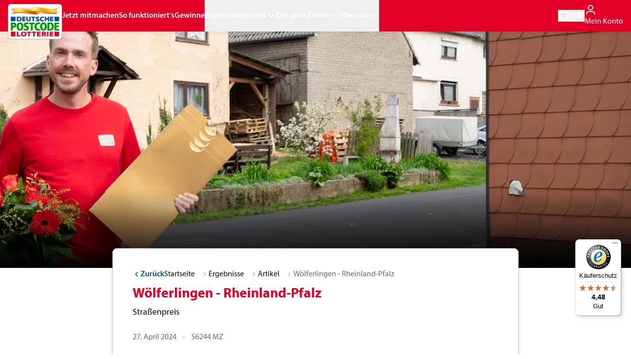

--- FILE ---
content_type: text/html; charset=utf-8
request_url: https://www.postcode-lotterie.de/ergebnisse/artikel/27-april-2024-56244-woelferlingen-rheinland-pfalz
body_size: 23975
content:
<!DOCTYPE html><html lang="de" data-theme="Postcode Lottery"><head><meta charSet="utf-8" data-next-head=""/><meta name="viewport" content="width=device-width" data-next-head=""/><title data-next-head="">Postcode Lotterie</title><meta name="robots" content="index, follow" data-next-head=""/><meta name="format-detection" content="telephone=no" data-next-head=""/><link rel="canonical" href="https://www.postcode-lotterie.de/ergebnisse/artikel/27-april-2024-56244-woelferlingen-rheinland-pfalz" data-next-head=""/><link rel="manifest" href="/manifest.json" data-next-head=""/><meta http-equiv="Service-Worker-Allowed" content="/" data-next-head=""/><link sizes="16x16" href="/favicon/dpl/favicon-16.png" type="image/png" rel="icon" data-next-head=""/><link sizes="32x32" href="/favicon/dpl/favicon-32.png" type="image/png" rel="icon" data-next-head=""/><link sizes="48x48" href="/favicon/dpl/favicon-48.png" type="image/png" rel="icon" data-next-head=""/><link rel="apple-touch-icon" sizes="72x72" href="/favicon/dpl/favicon-72.png" type="image/png" data-next-head=""/><link rel="apple-touch-icon" sizes="114x114" href="/favicon/dpl/favicon-114.png" type="image/png" data-next-head=""/><link rel="apple-touch-icon" sizes="144x144" href="/favicon/dpl/favicon-144.png" type="image/png" data-next-head=""/><link rel="apple-touch-icon" sizes="180x180" href="/favicon/dpl/favicon-180.png" type="image/png" data-next-head=""/><link data-next-font="size-adjust" rel="preconnect" href="/" crossorigin="anonymous"/><link rel="preload" href="/vercel/_next/static/css/d0013b2db62354e1.css?dpl=dpl_GWT5n89aFVduZp63UL664YF1VcBt" as="style"/><script id="serviceWorker" type="text/javascript" data-next-head="">
if ("serviceWorker" in navigator) window.addEventListener(
"load", () => navigator.serviceWorker.register("/serviceWorker.js",{scope:"/"}).catch(err => console.info(err))
);</script><script id="plgGtmConfig" data-nscript="beforeInteractive">
         window.plgGtmConfig = {"brand":"de-dpl","name":"retail","environment":"pr","language":"de-DE","platform":"web","architecture":"spa","framework":"storyblok","scope":"public","build_version":"","analytics_version":"plg.1.0"};
        </script><script id="vwoCode" data-nscript="beforeInteractive">(function() {
  window._vwo_init = false;
  function runVWOCode() {
    const consentGranted = (()=>{let a=JSON.parse(localStorage?.getItem("ucData")||"{}");if(!a.consent?.services)return!1;let b=a.consent.services["P2iLszT-5zqLH1"];return b?.consent||!1})();
    if (!consentGranted || window._vwo_init) return;
    window._vwo_init = true;
    var account_id=669049,
    version=2.1,
    settings_tolerance=2000,
    hide_element='body',
    hide_element_style = 'opacity:0 !important;filter:alpha(opacity=0) !important;background:none !important',
    /* DO NOT EDIT BELOW THIS LINE */
    f=false,w=window,d=document,v=d.querySelector('#vwoCode'),cK='_vwo_'+account_id+'_settings',cc={};try{var c=JSON.parse(localStorage.getItem('_vwo_'+account_id+'_config'));cc=c&&typeof c==='object'?c:{}}catch(e){}var stT=cc.stT==='session'?w.sessionStorage:w.localStorage;code={use_existing_jquery:function(){return typeof use_existing_jquery!=='undefined'?use_existing_jquery:undefined},library_tolerance:function(){return typeof library_tolerance!=='undefined'?library_tolerance:undefined},settings_tolerance:function(){return cc.sT||settings_tolerance},hide_element_style:function(){return'{'+(cc.hES||hide_element_style)+'}'},hide_element:function(){if(performance.getEntriesByName('first-contentful-paint')[0]){return''}return typeof cc.hE==='string'?cc.hE:hide_element},getVersion:function(){return version},finish:function(e){if(!f){f=true;var t=d.getElementById('_vis_opt_path_hides');if(t)t.parentNode.removeChild(t);if(e)(new Image).src='https://dev.visualwebsiteoptimizer.com/ee.gif?a='+account_id+e}},finished:function(){return f},addScript:function(e){var t=d.createElement('script');t.type='text/javascript';if(e.src){t.src=e.src}else{t.text=e.text}d.getElementsByTagName('head')[0].appendChild(t)},load:function(e,t){var i=this.getSettings(),n=d.createElement('script'),r=this;t=t||{};if(i){n.textContent=i;d.getElementsByTagName('head')[0].appendChild(n);if(!w.VWO||VWO.caE){stT.removeItem(cK);r.load(e)}}else{var o=new XMLHttpRequest;o.open('GET',e,true);o.withCredentials=!t.dSC;o.responseType=t.responseType||'text';o.onload=function(){if(t.onloadCb){return t.onloadCb(o,e)}if(o.status===200){w._vwo_code.addScript({text:o.responseText})}else{w._vwo_code.finish('&e=loading_failure:'+e)}};o.onerror=function(){if(t.onerrorCb){return t.onerrorCb(e)}w._vwo_code.finish('&e=loading_failure:'+e)};o.send()}},getSettings:function(){try{var e=stT.getItem(cK);if(!e){return}e=JSON.parse(e);if(Date.now()>e.e){stT.removeItem(cK);return}return e.s}catch(e){return}},init:function(){if(d.URL.indexOf('__vwo_disable__')>-1)return;var e=this.settings_tolerance();w._vwo_settings_timer=setTimeout(function(){w._vwo_code.finish();stT.removeItem(cK)},e);var t;if(this.hide_element()!=='body'){t=d.createElement('style');var i=this.hide_element(),n=i?i+this.hide_element_style():'',r=d.getElementsByTagName('head')[0];t.setAttribute('id','_vis_opt_path_hides');v&&t.setAttribute('nonce',v.nonce);t.setAttribute('type','text/css');if(t.styleSheet)t.styleSheet.cssText=n;else t.appendChild(d.createTextNode(n));r.appendChild(t)}else{t=d.getElementsByTagName('head')[0];var n=d.createElement('div');n.style.cssText='z-index: 2147483647 !important;position: fixed !important;left: 0 !important;top: 0 !important;width: 100% !important;height: 100% !important;background: white !important;';n.setAttribute('id','_vis_opt_path_hides');n.classList.add('_vis_hide_layer');t.parentNode.insertBefore(n,t.nextSibling)}var o='https://dev.visualwebsiteoptimizer.com/j.php?a='+account_id+'&u='+encodeURIComponent(d.URL)+'&vn='+version;if(w.location.search.indexOf('_vwo_xhr')!==-1){this.addScript({src:o})}else{this.load(o+'&x=true')}}};w._vwo_code=code;code.init();
  }
  runVWOCode();
  window.addEventListener('UC_UI_CMP_EVENT', (data) => {
    if (data.detail.type === 'ACCEPT_ALL' || data.detail.type === 'SAVE') {
      runVWOCode();
    }
  });
  window.addEventListener('OneTrustGroupsUpdated', function(event) {
    if ((()=>{let a=JSON.parse(localStorage?.getItem("ucData")||"{}");if(!a.consent?.services)return!1;let b=a.consent.services["P2iLszT-5zqLH1"];return b?.consent||!1})()) {
      runVWOCode();
    }
  });
  window.addEventListener('CookiebotOnAccept', function() {
    if ((()=>{let a=JSON.parse(localStorage?.getItem("ucData")||"{}");if(!a.consent?.services)return!1;let b=a.consent.services["P2iLszT-5zqLH1"];return b?.consent||!1})()) {
      runVWOCode();
    }
  });
})();
/* DO NOT EDIT BELOW THIS LINE */
(function(){var i=window;function t(){if(i._vwo_code){var e=t.hidingStyle=document.getElementById('_vis_opt_path_hides')||t.hidingStyle;if(!i._vwo_code.finished()&&!_vwo_code.libExecuted&&(!i.VWO||!VWO.dNR)){if(!document.getElementById('_vis_opt_path_hides')){document.getElementsByTagName('head')[0].appendChild(e)}requestAnimationFrame(t)}}}t()})();
</script><link rel="stylesheet" href="/vercel/_next/static/css/d0013b2db62354e1.css?dpl=dpl_GWT5n89aFVduZp63UL664YF1VcBt" data-n-g=""/><noscript data-n-css=""></noscript><script defer="" noModule="" src="/vercel/_next/static/chunks/polyfills-42372ed130431b0a.js?dpl=dpl_GWT5n89aFVduZp63UL664YF1VcBt"></script><script src="/vercel/_next/static/chunks/webpack-239d39b33f65de27.js?dpl=dpl_GWT5n89aFVduZp63UL664YF1VcBt" defer=""></script><script src="/vercel/_next/static/chunks/framework-a9b28cc282822e68.js?dpl=dpl_GWT5n89aFVduZp63UL664YF1VcBt" defer=""></script><script src="/vercel/_next/static/chunks/main-59fe3c5dc0133f50.js?dpl=dpl_GWT5n89aFVduZp63UL664YF1VcBt" defer=""></script><script src="/vercel/_next/static/chunks/pages/_app-234d3997c42a93b3.js?dpl=dpl_GWT5n89aFVduZp63UL664YF1VcBt" defer=""></script><script src="/vercel/_next/static/chunks/pages/%5B%5B...slug%5D%5D-4f82e6905639cb3b.js?dpl=dpl_GWT5n89aFVduZp63UL664YF1VcBt" defer=""></script><script src="/vercel/_next/static/EKqi8MKWrM_1GpazE1dLl/_buildManifest.js?dpl=dpl_GWT5n89aFVduZp63UL664YF1VcBt" defer=""></script><script src="/vercel/_next/static/EKqi8MKWrM_1GpazE1dLl/_ssgManifest.js?dpl=dpl_GWT5n89aFVduZp63UL664YF1VcBt" defer=""></script></head><body><link rel="preload" as="image" href="/f/276879/1749x1147/a02c2f110f/dpl-logo.png/m/"/><link rel="preload" as="image" href="/f/276879/90055f5d9b/strassenpreis-woelferlingen-teaser-042024.jpg/m/360x203/filters:quality(90)"/><link rel="preload" as="image" href="/vercel/_next/static/media/gepruftes-lotteriesystem.6c23342a.webp"/><link rel="preload" as="image" href="/vercel/_next/static/media/ggl-logo.1539dd65.webp"/><link rel="preload" as="image" href="/vercel/_next/static/media/european-lotteries.8b126f29.webp"/><link rel="preload" as="image" href="/vercel/_next/static/media/paypal.ceb3bf2a.webp"/><link rel="preload" as="image" href="/vercel/_next/static/media/sepa.d32fbf66.webp"/><link rel="preload" as="image" href="/vercel/_next/static/media/mastercard.659574f2.webp"/><link rel="preload" as="image" href="/vercel/_next/static/media/visa.0f54edc7.webp"/><link rel="preload" as="image" href="/vercel/_next/static/media/dpl-footer-image.b3ec850f.webp"/><div id="__next"><div id="vwo-flags-container"></div><div data-testid="NavigationWrapper" class=""><button class="ds-strong-text sr-only absolute left-0 top-0 z-50 bg-ds-generic-fill-color-icon-positive-hover p-2 text-left text-ds-actions-text-color-inverted focus:not-sr-only focus:block focus:h-6 focus:w-full focus:pl-5 focus:underline">Zum Hauptinhalt springen</button><header><header class="ds-page-section bg-[var(--other-top-navigation-top-navigation-fill)] text-[color:var(--actions-text-colors-action-text-fill-inverted)] h-[48px] md:h-[64px] shadow-[0_var(--generic-effects-action-shadow-default-y-offset)_var(--generic-effects-action-shadow-blur)_0px_rgba(0,0,0,0.08)] fixed z-50 w-full bg-my-account-brand-background xl:hidden" data-testid="Header" data-design-system-component="header"><div class="flex h-full w-full items-center justify-between gap-4 sm:gap-6"><div class="flex h-full items-center gap-4 sm:gap-6 lg:gap-8 text-[color:var(--actions-text-colors-action-text-fill-inverted)]" data-testid="HeaderContainer" data-design-system-component="header-container"><div class="flex shrink-0 self-start pt-2 [&amp;_img]:w-[78px] [&amp;_img]:md:w-[110px]" data-testid="HeaderLogoPL" data-design-system-component="header-logo-pl"><a href="/"><img class="h-full w-full" src="/f/276879/1749x1147/a02c2f110f/dpl-logo.png/m/" alt="Home" data-testid="mobile-logo"/></a></div></div><div class="flex h-full items-center gap-4 sm:gap-6 lg:gap-8 text-[color:var(--actions-text-colors-action-text-fill-inverted)]" data-testid="HeaderContainer" data-design-system-component="header-container"><nav aria-label="Secondary navigation" class="ml-auto" data-testid="SecondaryNav" data-design-system-component="secondary-nav"><ul class="flex h-full items-center gap-4 sm:gap-6 lg:gap-8"><li class="flex h-full gap-2 [&amp;_svg]:shrink-0 [&amp;&gt;:is(a:hover,button:hover)]:underline [&amp;&gt;:is(button,a)]:flex [&amp;&gt;:is(button,a)]:items-center [&amp;&gt;:is(button,a)]:gap-2 text-nowrap text-[color:var(--actions-text-colors-action-text-fill-inverted)]" data-testid="SecondaryNavItem" data-design-system-component="secondary-nav-item"><a href="/meinkonto" aria-label="Einloggen" data-testid="login" class="hidden min-[480px]:block focus-visible:outline-ds-actions-stroke-color-focus-ring"><div class="flex justify-between gap-2"><svg viewBox="0 0 24 24" xmlns="http://www.w3.org/2000/svg" data-testid="User01Icon" data-ds-icon-size="lg" aria-hidden="true" role="img" class="size-6 stroke-[2] fill-none" style="color:var(--postcode-lottery-colors-white)"><path d="M20 21C20 19.6044 20 18.9067 19.8278 18.3389C19.44 17.0605 18.4395 16.06 17.1611 15.6722C16.5933 15.5 15.8956 15.5 14.5 15.5H9.5C8.10444 15.5 7.40665 15.5 6.83886 15.6722C5.56045 16.06 4.56004 17.0605 4.17224 18.3389C4 18.9067 4 19.6044 4 21M16.5 7.5C16.5 9.98528 14.4853 12 12 12C9.51472 12 7.5 9.98528 7.5 7.5C7.5 5.01472 9.51472 3 12 3C14.4853 3 16.5 5.01472 16.5 7.5Z" stroke="currentColor" stroke-linecap="round" stroke-linejoin="round"></path></svg></div></a></li></ul></nav><button type="button" class="h-full text-[color:var(--actions-fill-colors-action-fill-icon-invert)]" data-testid="mobile-top-menu" data-design-system-component="header-panel" aria-label="Navigationsmenü der Website öffnen"><svg viewBox="0 0 24 24" xmlns="http://www.w3.org/2000/svg" data-testid="Menu01Icon" data-ds-icon-size="lg" aria-hidden="true" role="img" class="size-6 stroke-[2] fill-none"><path d="M3 12H21M3 6H21M3 18H21" stroke="currentColor" stroke-linecap="round" stroke-linejoin="round"></path></svg></button><dialog class="w-full shadow-[0px_var(--generic-effects-action-shadow-top-y-offset)_var(--generic-effects-action-shadow-blur)_0px_rgba(0,0,0,0.20)] overflow-hidden open:flex Panel-module_dialog__iDjft min-h-screen max-w-[min(var(--ds-panel-width),_calc(100%_-_2.5rem))] supports-[height:100dvh]:min-h-dvh Panel-module_dialogRight__a2CLa left-auto rounded-tl-ds" style="--ds-panel-width:20rem" data-testid="Panel" aria-labelledby="_R_l4pl6_" aria-describedby="_R_l4pl6H1_" data-design-system-component="panel"></dialog></div></div></header><dialog class="w-full shadow-[0px_var(--generic-effects-action-shadow-top-y-offset)_var(--generic-effects-action-shadow-blur)_0px_rgba(0,0,0,0.20)] overflow-hidden open:flex Panel-module_dialog__iDjft Panel-module_dialogBottom__N9vnf rounded-t-ds top-auto max-w-[100%] max-h-[calc(100%_-_2.5rem)] h-screen" style="--ds-panel-width:50rem" data-testid="customer-service-modal" aria-labelledby="_R_8pl6_" aria-describedby="_R_8pl6H1_" data-design-system-component="panel"></dialog><header class="ds-page-section bg-[var(--other-top-navigation-top-navigation-fill)] text-[color:var(--actions-text-colors-action-text-fill-inverted)] h-[48px] md:h-[64px] shadow-[0_var(--generic-effects-action-shadow-default-y-offset)_var(--generic-effects-action-shadow-blur)_0px_rgba(0,0,0,0.08)] absolute z-50 w-full bg-my-account-brand-background h-16 hidden xl:block" data-testid="Header" data-design-system-component="header"><div class="flex h-full w-full items-center justify-between gap-4 sm:gap-6"><div class="flex h-full items-center gap-4 sm:gap-6 lg:gap-8 text-[color:var(--actions-text-colors-action-text-fill-inverted)]" data-testid="HeaderContainer" data-design-system-component="header-container"><div class="flex shrink-0 self-start pt-2 [&amp;_img]:w-[78px] [&amp;_img]:md:w-[110px]" data-testid="HeaderLogoPL" data-design-system-component="header-logo-pl"><a href="/"><img src="/f/276879/1749x1147/a02c2f110f/dpl-logo.png/m/" alt="Home" data-testid="desktop-logo" class="h-full w-full"/></a></div><nav aria-label="Main" data-orientation="horizontal" dir="ltr" class="flex h-full" data-testid="PrimaryNav" data-design-system-component="primary-nav"><div style="position:relative"><ul data-orientation="horizontal" class="flex h-full gap-8" dir="ltr"><li class="text-[color:var(--actions-text-colors-action-text-fill-inverted)] font-[var(--ds-core--link--font-weight)] leading-[var(--typography-line-height-body-compact-line-height)] no-underline hover:underline text-nowrap relative flex list-none" data-testid="nav-item-start-playing" data-design-system-component="primary-nav-item"><a href="/anmelden" class="ds-link--inverse flex h-full items-center" data-testid="Link" data-plg-type="link" data-radix-collection-item="" data-design-system-component="link-inverse">Jetzt mitmachen</a></li><li class="text-[color:var(--actions-text-colors-action-text-fill-inverted)] font-[var(--ds-core--link--font-weight)] leading-[var(--typography-line-height-body-compact-line-height)] no-underline hover:underline text-nowrap relative flex list-none" data-testid="nav-item-so-funktioniert&#x27;s" data-design-system-component="primary-nav-item"><a href="/so-funktionierts" class="ds-link--inverse flex h-full items-center" data-testid="Link" data-plg-type="link" data-radix-collection-item="" data-design-system-component="link-inverse">So funktioniert&#x27;s</a></li><li class="text-[color:var(--actions-text-colors-action-text-fill-inverted)] font-[var(--ds-core--link--font-weight)] leading-[var(--typography-line-height-body-compact-line-height)] no-underline hover:underline text-nowrap relative flex list-none" data-testid="nav-item-gewinne" data-design-system-component="primary-nav-item"><a href="/gewinne" class="ds-link--inverse flex h-full items-center" data-testid="Link" data-plg-type="link" data-radix-collection-item="" data-design-system-component="link-inverse">Gewinne</a></li><li class="h-full list-none [&amp;_ul]:bg-fill-default" data-testid="nav-item-ergebnisübersicht" data-design-system-component="primary-nav-dropdown"><button id="radix-_R_159l6_-trigger-radix-_R_j59l6_" data-state="closed" aria-expanded="false" aria-controls="radix-_R_159l6_-content-radix-_R_j59l6_" class="text-[color:var(--actions-text-colors-action-text-fill-inverted)] font-[var(--ds-core--link--font-weight)] leading-[var(--typography-line-height-body-compact-line-height)] no-underline hover:underline text-nowrap inline-flex h-full flex-nowrap items-center gap-1 [&amp;&gt;svg]:data-[state=open]:-rotate-180" data-radix-collection-item="">Ergebnisübersicht<svg viewBox="0 0 24 24" xmlns="http://www.w3.org/2000/svg" data-testid="ChevronDownIcon" data-ds-icon-size="md" aria-hidden="true" role="img" class="size-5 stroke-[2.41] fill-none shrink-0 self-center transition-transform"><path d="M6 9L12 15L18 9" stroke="currentColor" stroke-linecap="round" stroke-linejoin="round"></path></svg></button></li><li class="h-full list-none [&amp;_ul]:bg-fill-default" data-testid="nav-item-der-gute-zweck" data-design-system-component="primary-nav-dropdown"><button id="radix-_R_159l6_-trigger-radix-_R_n59l6_" data-state="closed" aria-expanded="false" aria-controls="radix-_R_159l6_-content-radix-_R_n59l6_" class="text-[color:var(--actions-text-colors-action-text-fill-inverted)] font-[var(--ds-core--link--font-weight)] leading-[var(--typography-line-height-body-compact-line-height)] no-underline hover:underline text-nowrap inline-flex h-full flex-nowrap items-center gap-1 [&amp;&gt;svg]:data-[state=open]:-rotate-180" data-radix-collection-item="">Der gute Zweck<svg viewBox="0 0 24 24" xmlns="http://www.w3.org/2000/svg" data-testid="ChevronDownIcon" data-ds-icon-size="md" aria-hidden="true" role="img" class="size-5 stroke-[2.41] fill-none shrink-0 self-center transition-transform"><path d="M6 9L12 15L18 9" stroke="currentColor" stroke-linecap="round" stroke-linejoin="round"></path></svg></button></li><li class="h-full list-none [&amp;_ul]:bg-fill-default" data-testid="nav-item-über-uns" data-design-system-component="primary-nav-dropdown"><button id="radix-_R_159l6_-trigger-radix-_R_r59l6_" data-state="closed" aria-expanded="false" aria-controls="radix-_R_159l6_-content-radix-_R_r59l6_" class="text-[color:var(--actions-text-colors-action-text-fill-inverted)] font-[var(--ds-core--link--font-weight)] leading-[var(--typography-line-height-body-compact-line-height)] no-underline hover:underline text-nowrap inline-flex h-full flex-nowrap items-center gap-1 [&amp;&gt;svg]:data-[state=open]:-rotate-180" data-radix-collection-item="">Über uns<svg viewBox="0 0 24 24" xmlns="http://www.w3.org/2000/svg" data-testid="ChevronDownIcon" data-ds-icon-size="md" aria-hidden="true" role="img" class="size-5 stroke-[2.41] fill-none shrink-0 self-center transition-transform"><path d="M6 9L12 15L18 9" stroke="currentColor" stroke-linecap="round" stroke-linejoin="round"></path></svg></button></li></ul></div></nav></div><div class="flex h-full items-center gap-4 sm:gap-6 lg:gap-8 text-[color:var(--actions-text-colors-action-text-fill-inverted)]" data-testid="HeaderContainer" data-design-system-component="header-container"><nav aria-label="Secondary navigation" data-testid="SecondaryNav" data-design-system-component="secondary-nav"><ul class="flex h-full items-center gap-4 sm:gap-6 lg:gap-8"><li class="flex h-full gap-2 [&amp;_svg]:shrink-0 [&amp;&gt;:is(a:hover,button:hover)]:underline [&amp;&gt;:is(button,a)]:flex [&amp;&gt;:is(button,a)]:items-center [&amp;&gt;:is(button,a)]:gap-2 text-nowrap text-[color:var(--actions-text-colors-action-text-fill-inverted)]" data-testid="SecondaryNavItem" data-design-system-component="secondary-nav-item"><button type="button" class="ds-link--inverse" data-testid="search" data-design-system-component="link-inverse"><svg viewBox="0 0 24 24" xmlns="http://www.w3.org/2000/svg" data-testid="SearchMdIcon" data-ds-icon-size="lg" aria-hidden="true" role="img" class="size-6 stroke-[2] fill-none -mr-0.5"><path d="M21 21L16.65 16.65M19 11C19 15.4183 15.4183 19 11 19C6.58172 19 3 15.4183 3 11C3 6.58172 6.58172 3 11 3C15.4183 3 19 6.58172 19 11Z" stroke="currentColor" stroke-linecap="round" stroke-linejoin="round"></path></svg>Hilfe</button><dialog class="w-full open:flex max-h-[calc(100%_-_2.5rem)] max-w-[min(var(--ds-modal-width),_calc(100%_-_2.5rem))] rounded-ds shadow-[0px_var(--generic-effects-action-shadow-top-y-offset)_var(--generic-effects-action-shadow-blur)_0px_rgba(0,0,0,0.20)] overflow-hidden Modal-module_dialog__rjxVI mb-auto mt-[75px]" style="--ds-modal-width:50rem" data-testid="search-modal" aria-labelledby="_R_8p9l6_" aria-describedby="_R_8p9l6H1_" data-design-system-component="modal"></dialog></li><li class="flex h-full gap-2 [&amp;_svg]:shrink-0 [&amp;&gt;:is(a:hover,button:hover)]:underline [&amp;&gt;:is(button,a)]:flex [&amp;&gt;:is(button,a)]:items-center [&amp;&gt;:is(button,a)]:gap-2 text-nowrap text-[color:var(--actions-text-colors-action-text-fill-inverted)]" data-testid="SecondaryNavItem" data-design-system-component="secondary-nav-item"><a href="/meinkonto" data-testid="desktop-login "><svg viewBox="0 0 24 24" xmlns="http://www.w3.org/2000/svg" data-testid="User01Icon" data-ds-icon-size="lg" aria-hidden="true" role="img" class="size-6 stroke-[2] fill-none" style="color:var(--postcode-lottery-colors-white)"><path d="M20 21C20 19.6044 20 18.9067 19.8278 18.3389C19.44 17.0605 18.4395 16.06 17.1611 15.6722C16.5933 15.5 15.8956 15.5 14.5 15.5H9.5C8.10444 15.5 7.40665 15.5 6.83886 15.6722C5.56045 16.06 4.56004 17.0605 4.17224 18.3389C4 18.9067 4 19.6044 4 21M16.5 7.5C16.5 9.98528 14.4853 12 12 12C9.51472 12 7.5 9.98528 7.5 7.5C7.5 5.01472 9.51472 3 12 3C14.4853 3 16.5 5.01472 16.5 7.5Z" stroke="currentColor" stroke-linecap="round" stroke-linejoin="round"></path></svg><span>Mein Konto</span></a></li></ul></nav></div></div></header></header><main role="main" class="pb-6 md:pb-10 pt-12 md:pt-16" tabindex="-1"><div class="ContentContainer_contentContainer__BJ7VR ContentContainer_narrow__6aVUz"><div class="ContentContainer_contentContainer__BJ7VR ContentContainer_narrow__6aVUz col-span-5 gap-y-0"><div class="relative col-span-5"><section class="relative w-full"><div class="" data-testid="Hero" data-design-system-component="hero"><div class="relative h-[30rem]"><picture><source media="(min-width: 0px) and (max-width: 767px)" srcSet="/f/276879/91e25661d8/strassenpreis-woelferlingen-mobile-header-042024.jpg/m/768x480/filters:quality(90), /f/276879/91e25661d8/strassenpreis-woelferlingen-mobile-header-042024.jpg/m/1536x960/filters:quality(90) 2x"/><source media="(min-width: 768px) and (max-width: 1279px)" srcSet="/f/276879/8343826bd1/strassenpreis-woelferlingen-desktop-header-042024.jpg/m/1280x480/filters:quality(90):focal(1055x238:1056x239)"/><source media="(min-width: 1280px)" srcSet="/f/276879/8343826bd1/strassenpreis-woelferlingen-desktop-header-042024.jpg/m/2500x480/filters:quality(90)"/><img srcSet="/f/276879/91e25661d8/strassenpreis-woelferlingen-mobile-header-042024.jpg/m/768x480/filters:quality(90), /f/276879/91e25661d8/strassenpreis-woelferlingen-mobile-header-042024.jpg/m/1536x960/filters:quality(90) 2x" alt="strassenpreis-woelferlingen-mobile-header-042024.jpg" class="absolute inset-0 object-cover h-full w-full" data-testid="ResponsiveImage" data-design-system-component="responsive-image" fetchPriority="high"/></picture><div class="h-40 absolute bottom-0 left-0 right-0 bg-gradient-to-t from-[var(--generic-fill-colors-fill-dark)] to-[var(--generic-fill-colors-fill-transparant)]"></div><div class="relative px-4 py-5 sm:p-6 flex flex-col items-center gap-6 h-full"><div class="flex grow flex-col items-center gap-2 justify-end"></div></div></div></div></section><div class="absolute inset-0 z-10 bg-black" style="opacity:0"></div></div><div style="margin-top:-24px" class=""><div class="relative flex rounded-card-border-radius-outer shadow-card-primary-shadow border border-card-border-width border-card-border-color bg-card-bg-color flex-col z-10 col-span-1 col-start-3 p-6 sm:p-10 max-w-[824px]" data-testid="intro-card" data-plg-type="card"><div class="mb-2 md:mb-3"><nav class="flex items-center gap-6" aria-label="Breadcrumb-Navigation" data-testid="Breadcrumb" data-design-system-component="breadcrumb"><a href="/" class="ds-link" data-testid="LinkRender" data-plg-type="link"><svg viewBox="0 0 24 24" xmlns="http://www.w3.org/2000/svg" data-testid="ChevronLeftIcon" data-ds-icon-size="sm" aria-hidden="true" role="img" class="size-4 stroke-[2.5] fill-none"><path d="M15 18L9 12L15 6" stroke="currentColor" stroke-linecap="round" stroke-linejoin="round"></path></svg>Zurück</a><ol class="max-md:hidden w-full flex flex-row gap-3 items-center"><li class="flex cursor-pointer flex-row items-center"><a href="/" class="mr-3 hover:underline" data-testid="LinkRender" data-plg-type="link">Startseite</a><svg viewBox="0 0 24 24" xmlns="http://www.w3.org/2000/svg" data-testid="ChevronRightIcon" data-ds-icon-size="sm" aria-hidden="true" role="img" class="size-4 stroke-[2.5] fill-none text-[color:var(--generic-fill-colors-tertiary-color)]"><path d="M9 18L15 12L9 6" stroke="currentColor" stroke-linecap="round" stroke-linejoin="round"></path></svg></li><li class="text-[color:var(--generic-text-color-text-color-secondary)]">Wölferlingen - Rheinland-Pfalz</li></ol></nav></div><h1 class="ds-heading-super mb-2" data-testid="HeadingSuper">Wölferlingen - Rheinland-Pfalz</h1><div class="grid gap-4 sm:gap-6"><div class="flex flex-col gap-2 sm:gap-3"><div class="markdown_markdown-container__FOvg9 text-lg" data-testid="Markdown"><p>Straßenpreis</p></div></div><div class="order-3"><div class="flex text-intro-card-tag-content-color"><p>27. April 2024</p><div class="mx-3 my-auto size-1.5 rounded-full bg-ds-core-light-grey last-of-type:hidden"></div><p>56244 MZ</p><div class="mx-3 my-auto size-1.5 rounded-full bg-ds-core-light-grey last-of-type:hidden"></div></div></div></div></div></div></div><div class="border-light-gray col-span-3 col-start-2 border-t first-of-type:hidden md:hidden hidden"></div><div class="border-light-gray col-span-3 col-start-2 border-t first-of-type:hidden md:hidden"></div><section data-testid="PageSection" class="@container" id="2013d726-89b3-4873-9c00-2627d042be6b"><div class="block"><div class="mb-3 flex w-full items-center gap-2"><div class="min-w-0 flex-1"><h2 class="ds-heading-2" data-testid="Heading2">30.000 Euro und ein BMW 1er für Wölferlingen</h2></div></div></div><div class="flex gap-3 sm:gap-4 flex-col items-start pt-1" data-testid="MediaSection"><div class="flex-1"><div class="mb-3 mt-2 hidden"><div class="mb-3 flex w-full items-center gap-2"><div class="min-w-0 flex-1"><h2 class="ds-heading-2" data-testid="Heading2">30.000 Euro und ein BMW 1er für Wölferlingen</h2></div></div></div></div><div class="h-full w-full flex-1 aspect-[4/5] sm:aspect-[16/9]"><div class="relative inset-0 overflow-hidden bg-black [container-type:size] h-full rounded-ds h-full w-full rounded-brand bg-cover bg-center aspect-[4/5] sm:aspect-[16/9] h-full w-full rounded-brand bg-cover bg-center aspect-[4/5] sm:aspect-[16/9]" data-testid="media-video" data-design-system-component="video"></div></div></div></section><div class="border-light-gray col-span-3 col-start-2 border-t first-of-type:hidden md:hidden hidden"></div><div class="border-light-gray col-span-3 col-start-2 border-t first-of-type:hidden md:hidden"></div><section data-testid="PageSection" class="@container" id="96e5414b-de50-48e4-a119-850007286589"><div class="block"></div><div class="flex gap-3 sm:gap-4 flex-col" data-testid="MediaSection"><div class="flex-1"><div class="markdown_markdown-container__FOvg9" data-testid="media-description"><p>Im Postcode <strong>56244 MZ</strong> ist die Freude groß: Fantastische <strong>30.000 Euro</strong> und ein <strong>nagelneuer BMW 1er</strong> gehen beim vierten Straßenpreis im April an Jörg aus Wölferlingen. Unser Team packt die goldenen Umschläge ein und macht sich auf den Weg zu unserem Glückspilz.</p></div></div><div class="flex-1"><div class="w-full overflow-hidden rounded-brand aspect-[16/9]"><img class="h-full w-full object-cover" src="/f/276879/90055f5d9b/strassenpreis-woelferlingen-teaser-042024.jpg/m/360x203/filters:quality(90)" alt="strassenpreis-woelferlingen-teaser-042024.jpg"/></div></div></div></section><div class="border-light-gray col-span-3 col-start-2 border-t first-of-type:hidden md:hidden hidden"></div><div class="border-light-gray col-span-3 col-start-2 border-t first-of-type:hidden md:hidden"></div><section data-testid="PageSection" id="beb6871a-2d3c-4031-98ca-a289ea92bd79" class=""><div class="markdown_markdown-container__FOvg9" data-testid="text"><h2 class="ds-heading-2" data-testid="Heading2">&quot;Aller guten Dinge sind drei&quot;</h2>
<p>Seit zwei Monaten ist Jörg mit drei Losen dabei und schon stehen wir vor seiner Tür. Für seine Frau Ulrike ist es direkt eine doppelte Überraschung, denn sie wusste nicht, dass ihr Mann sich bei der Postcode Lotterie angemeldet hat. Als Felix den beiden dann einen Scheck nach dem anderen übergibt, wird das Lächeln immer größer: &quot;Ich fasse es nicht. […] Das muss man erstmal sacken lassen&quot;, sagt Jörg begeistert.</p>
<hr/>
<p>Mit <strong>30.000 Euro</strong> möchte das sympathische Ehepaar in den Urlaub auf eine Nordseeinsel – so lässt sich der Sommer gut genießen. Ulrike ist besonders vom neuen Auto begeistert: &quot;Ja, das ist absolut der Hammer. Da müssen wir noch diskutieren, wer den fährt.&quot; Abschließend haben unsere Glückspilze noch einen passenden Tipp für ihre Nachbarinnen und Nachbarn ohne Los: &quot;Unbedingt mitspielen und dem Glück eine Chance geben!&quot; Herzlichen Glückwunsch!</p>
<h2 class="ds-heading-2" data-testid="Heading2">Der gute Zweck gewinnt immer</h2>
<p>In der Nähe von Wölferlingen fördern wir den Verein <strong>Waldritter-Westerwald</strong>, der für Kinder ab 6 Jahren ein interaktives Ferienangebot anbietet. Mit der Methode des Bildungs-Live-Rollenspiels liegt der Fokus auf dem Entwickeln und Erleben von gemeinsamen Heldengeschichten in einer Fantasiewelt. Damit soll die soziale Kompetenz und die charakterliche Entwicklung der Kinder und Jugendlichen gestärkt werden. Themen wie Natur und Umwelt dürfen dabei auch nicht fehlen. Dank unserer Teilnehmerinnen und Teilnehmer in Rheinland-Pfalz unterstützen wir das Projekt mit <strong>29.900 Euro</strong>.</p>
<h2 class="ds-heading-2" data-testid="Heading2">Sie sind noch nicht dabei?</h2>
<p>Dann sichern Sie sich <a class="ds-link-inline" href="/anmelden">hier</a> Ihre Gewinnchance und mit etwas Glück jubeln Sie schon bald über bis zu <strong>700.000 Euro</strong>!</p></div></section><div class="border-light-gray col-span-3 col-start-2 border-t first-of-type:hidden md:hidden hidden"></div><div class="border-light-gray col-span-3 col-start-2 border-t first-of-type:hidden md:hidden"></div><section data-testid="PageSection" class="col-span-2 col-start-2 @container lg:col-span-1 lg:col-start-3" id="9cb98f74-a466-40bd-875f-56c726ad48e5"><div class="block"></div><div class="flex gap-3 sm:gap-4 flex-col" data-testid="multi-media-image"><div class="flex-1"></div></div><div class="-mr-4 md:-mr-6 lg:mr-0 mt-4"><div class="relative"><div class="absolute inset-0 pointer-events-none z-10 flex items-center justify-between"><button class="transition-opacity duration-150 pointer-events-auto flex items-center justify-center h-12 w-12 lg:h-14 lg:w-14 rounded-full bg-fill-default text-color-action shadow-strong-highlight disabled:pointer-events-none disabled:opacity-0 rounded-l-none lg:rounded-l-full lg:-ml-6" data-testid="CarouselButton" data-carousel-nav="_R_1kl2el6_-previous" aria-label="Previous slide"><svg viewBox="0 0 24 24" xmlns="http://www.w3.org/2000/svg" data-testid="ChevronLeftIcon" data-ds-icon-size="md" aria-hidden="true" role="img" class="size-5 stroke-[2.41] fill-none"><path d="M15 18L9 12L15 6" stroke="currentColor" stroke-linecap="round" stroke-linejoin="round"></path></svg></button><button class="transition-opacity duration-150 pointer-events-auto flex items-center justify-center h-12 w-12 lg:h-14 lg:w-14 rounded-full bg-fill-default text-color-action shadow-strong-highlight disabled:pointer-events-none disabled:opacity-0 rounded-r-none lg:rounded-r-full lg:-mr-6" data-testid="CarouselButton" data-carousel-nav="_R_1kl2el6_-next" aria-label="Next slide"><svg viewBox="0 0 24 24" xmlns="http://www.w3.org/2000/svg" data-testid="ChevronRightIcon" data-ds-icon-size="md" aria-hidden="true" role="img" class="size-5 stroke-[2.41] fill-none"><path d="M9 18L15 12L9 6" stroke="currentColor" stroke-linecap="round" stroke-linejoin="round"></path></svg></button></div><div class="swiper -mb-2 -mt-2" data-testid="gallery"><div class="swiper-wrapper"><div class="swiper-slide !h-auto pb-2 pt-2" data-testid="CarouselSlide"><div class="overflow-hidden relative h-60 w-[13.75rem] rounded-ds w-full md:h-[188px]" data-testid="MediaContainer"><picture><source media="(min-width: 0px) and (max-width: 767px)" srcSet="/f/276879/606711d2bb/strassenpreis-woelferlingen-gallery-1-042024.jpg/m/768x0/filters:quality(90), /f/276879/606711d2bb/strassenpreis-woelferlingen-gallery-1-042024.jpg/m/1536x0/filters:quality(90) 2x"/><source media="(min-width: 768px) and (max-width: 1279px)" srcSet="/f/276879/606711d2bb/strassenpreis-woelferlingen-gallery-1-042024.jpg/m/1280x0/filters:quality(90)"/><source media="(min-width: 1280px)" srcSet="/f/276879/606711d2bb/strassenpreis-woelferlingen-gallery-1-042024.jpg/m/2500x0/filters:quality(90)"/><img srcSet="/f/276879/606711d2bb/strassenpreis-woelferlingen-gallery-1-042024.jpg/m/768x0/filters:quality(90), /f/276879/606711d2bb/strassenpreis-woelferlingen-gallery-1-042024.jpg/m/1536x0/filters:quality(90) 2x" alt="strassenpreis-woelferlingen-gallery-1-042024.jpg" class="h-full w-full object-cover" data-testid="ResponsiveImage" data-design-system-component="responsive-image"/></picture></div></div><div class="swiper-slide !h-auto pb-2 pt-2" data-testid="CarouselSlide"><div class="overflow-hidden relative h-60 w-[13.75rem] rounded-ds w-full md:h-[188px]" data-testid="MediaContainer"><picture><source media="(min-width: 0px) and (max-width: 767px)" srcSet="/f/276879/a390815983/strassenpreis-woelferlingen-gallery-2-042024.jpg/m/768x0/filters:quality(90), /f/276879/a390815983/strassenpreis-woelferlingen-gallery-2-042024.jpg/m/1536x0/filters:quality(90) 2x"/><source media="(min-width: 768px) and (max-width: 1279px)" srcSet="/f/276879/a390815983/strassenpreis-woelferlingen-gallery-2-042024.jpg/m/1280x0/filters:quality(90)"/><source media="(min-width: 1280px)" srcSet="/f/276879/a390815983/strassenpreis-woelferlingen-gallery-2-042024.jpg/m/2500x0/filters:quality(90)"/><img srcSet="/f/276879/a390815983/strassenpreis-woelferlingen-gallery-2-042024.jpg/m/768x0/filters:quality(90), /f/276879/a390815983/strassenpreis-woelferlingen-gallery-2-042024.jpg/m/1536x0/filters:quality(90) 2x" alt="strassenpreis-woelferlingen-gallery-2-042024.jpg" class="h-full w-full object-cover" data-testid="ResponsiveImage" data-design-system-component="responsive-image"/></picture></div></div><div class="swiper-slide !h-auto pb-2 pt-2" data-testid="CarouselSlide"><div class="overflow-hidden relative h-60 w-[13.75rem] rounded-ds w-full md:h-[188px]" data-testid="MediaContainer"><picture><source media="(min-width: 0px) and (max-width: 767px)" srcSet="/f/276879/d72b5f85e6/strassenpreis-woelferlingen-gallery-3-042024.jpg/m/768x0/filters:quality(90), /f/276879/d72b5f85e6/strassenpreis-woelferlingen-gallery-3-042024.jpg/m/1536x0/filters:quality(90) 2x"/><source media="(min-width: 768px) and (max-width: 1279px)" srcSet="/f/276879/d72b5f85e6/strassenpreis-woelferlingen-gallery-3-042024.jpg/m/1280x0/filters:quality(90)"/><source media="(min-width: 1280px)" srcSet="/f/276879/d72b5f85e6/strassenpreis-woelferlingen-gallery-3-042024.jpg/m/2500x0/filters:quality(90)"/><img srcSet="/f/276879/d72b5f85e6/strassenpreis-woelferlingen-gallery-3-042024.jpg/m/768x0/filters:quality(90), /f/276879/d72b5f85e6/strassenpreis-woelferlingen-gallery-3-042024.jpg/m/1536x0/filters:quality(90) 2x" alt="strassenpreis-woelferlingen-gallery-3-042024.jpg" class="h-full w-full object-cover" data-testid="ResponsiveImage" data-design-system-component="responsive-image"/></picture></div></div></div></div></div></div></section></div><!--$--><!--/$--><div id="portal"></div></main><footer><div class="ContentContainer_contentContainer__We7m1 bg-ds-generic-fill-color-neutral"><div class="relative hidden lg:block bg-ds-generic-fill-color-neutral py-5 sm:py-6 lg:py-8" data-testid="FooterContentContainer"><div class="mx-auto grid gap-y-6 md:gap-y-8 gap-x-4 md:gap-x-6 relative max-w-8xl grid-cols-8 md:grid-cols-12"><div class="col-span-8 md:col-span-12 lg:col-span-3" testid-id="FooterList"><h2 class="ds-heading-4 mb-3" data-testid="Heading4">Direkt zu</h2><ul class="list-outside mt-3 leading-brand-normal" data-testid="List"><li class="mb-3" data-testid="ListItem"><a href="/anmelden" data-plg-type="footer-navigation-link" class="hover:underline">Anmelden</a></li><li class="mb-3" data-testid="ListItem"><a href="/so-funktionierts" data-plg-type="footer-navigation-link" class="hover:underline">So funktioniert&#x27;s</a></li><li class="mb-3" data-testid="ListItem"><a href="/gewinne" data-plg-type="footer-navigation-link" class="hover:underline">Gewinne</a></li><li class="mb-3" data-testid="ListItem"><a href="/ergebnisse/" data-plg-type="footer-navigation-link" class="hover:underline">Ergebnisse</a></li><li class="mb-3" data-testid="ListItem"><a href="/guter-zweck/" data-plg-type="footer-navigation-link" class="hover:underline">Der gute Zweck</a></li><li class="mb-3" data-testid="ListItem"><a href="/ueber-uns/" data-plg-type="footer-navigation-link" class="hover:underline">Über uns</a></li></ul></div><div class="col-span-8 md:col-span-12 lg:col-span-3" testid-id="FooterList"><h2 class="ds-heading-4 mb-3" data-testid="Heading4">Postcode Lotterie</h2><ul class="list-outside mt-3 leading-brand-normal" data-testid="List"><li class="mb-3" data-testid="ListItem"><a href="/so-funktionierts" data-plg-type="footer-navigation-link" class="hover:underline">So funktioniert’s</a></li><li class="mb-3" data-testid="ListItem"><a href="/ueber-uns/" data-plg-type="footer-navigation-link" class="hover:underline">Über uns</a></li><li class="mb-3" data-testid="ListItem"><a href="/presse/" data-plg-type="footer-navigation-link" class="hover:underline">Presse</a></li><li class="mb-3" data-testid="ListItem"><a href="/ergebnisse/sonderverlosung/" data-plg-type="footer-navigation-link" class="hover:underline">Sonderverlosung</a></li><li class="mb-3" data-testid="ListItem"><a href="/impressum" data-plg-type="footer-navigation-link" class="hover:underline">Impressum</a></li></ul></div><div class="col-span-8 md:col-span-12 lg:col-span-3" testid-id="FooterList"><h2 class="ds-heading-4 mb-3" data-testid="Heading4">Verbraucherinformationen</h2><ul class="list-outside mt-3 leading-brand-normal" data-testid="List"><li class="mb-3" data-testid="ListItem"><a href="/lotteriebestimmungen" data-plg-type="footer-navigation-link" class="hover:underline">Lotteriebestimmungen</a></li><li class="mb-3" data-testid="ListItem"><a href="/verbraucherinformationen/fernabsatzinformationen" data-plg-type="footer-navigation-link" class="hover:underline">Fernabsatzinformation</a></li><li class="mb-3" data-testid="ListItem"><a href="/responsible-disclosure" data-plg-type="footer-navigation-link" class="hover:underline">Responsible Disclosure</a></li><li class="mb-3" data-testid="ListItem"><a href="/verbraucherinformationen/suchtpraevention" data-plg-type="footer-navigation-link" class="hover:underline">Suchtprävention</a></li><li class="mb-3" data-testid="ListItem"><a href="/verbraucherinformationen/datenschutz" data-plg-type="footer-navigation-link" class="hover:underline">Datenschutz</a></li></ul></div><div class="col-span-8 md:col-span-12 lg:col-span-3" testid-id="FooterList"><h2 class="ds-heading-4 mb-3" data-testid="Heading4">Kontakt &amp; Hilfe</h2><ul class="list-outside mt-3 leading-brand-normal" data-testid="List"><li class="mb-3" data-testid="ListItem"><a href="https://faq.postcode-lotterie.de/contact" data-plg-type="footer-navigation-link" class="hover:underline">Kontakt</a></li><li class="mb-3" data-testid="ListItem"><a href="/kundenservice/" data-plg-type="footer-navigation-link" class="hover:underline">Häufig gestellte Fragen</a></li><li class="mb-3" data-testid="ListItem"><a href="/los-kuendigen" data-plg-type="footer-navigation-link" class="hover:underline">Los kündigen</a></li><li class="mb-3" data-testid="ListItem"><a href="/datenschutzerklaerung" data-plg-type="footer-navigation-link" class="hover:underline">Cookie Einstellung</a></li><li class="mb-3" data-testid="ListItem"><a href="/barrierefreiheitserklaerung" data-plg-type="footer-navigation-link" class="hover:underline">Barrierefreiheitserklärung</a></li></ul></div></div></div><div class="relative lg:hidden bg-ds-generic-fill-color-neutral py-5 sm:py-6 lg:py-8" data-testid="FooterContentContainer"><div class="mx-auto grid gap-y-6 md:gap-y-8 gap-x-4 md:gap-x-6 relative max-w-8xl grid-cols-8 md:grid-cols-12"><div class="col-span-8 md:col-span-12 lg:col-span-3 -my-4" testid-id="FooterAccordion"><div class="[&amp;&gt;details:first-of-type]:border-t-0 [&amp;&gt;details:last-of-type]:border-b-0" data-testid="Accordion" data-plg-type="accordion" data-design-system-component="accordion"><details class="group -mb-[1px] border-t-[length:var(--generic-strokes-stroke-width)] border-[color:var(--generic-stroke-colors-stroke-color-default)] last-of-type:border-b-[length:var(--generic-strokes-stroke-width)]"><summary aria-controls="_R_1d7l6_" class="list-none" data-testid="AccordionSummary"><div class="pb-5 pt-5 group-open:pb-3 flex cursor-pointer items-center font-semibold leading-4 hover:underline justify-between">Direkt zu<svg viewBox="0 0 24 24" xmlns="http://www.w3.org/2000/svg" data-testid="ChevronDownIcon" data-ds-icon-size="md" aria-hidden="true" role="img" class="size-5 stroke-[2.41] fill-none ml-3 shrink-0 transition-all group-open:-rotate-180"><path d="M6 9L12 15L18 9" stroke="currentColor" stroke-linecap="round" stroke-linejoin="round"></path></svg></div></summary><div id="_R_1d7l6_" tabindex="0" class="pb-5"><ul class="list-outside mt-3 leading-brand-compact" data-testid="List"><li class="pt-3 first:pt-0 lg:pt-0" data-testid="ListItem"><a href="/anmelden" data-plg-type="footer-navigation-link" class="hover:underline">Anmelden</a></li><li class="pt-3 first:pt-0 lg:pt-0" data-testid="ListItem"><a href="/so-funktionierts" data-plg-type="footer-navigation-link" class="hover:underline">So funktioniert&#x27;s</a></li><li class="pt-3 first:pt-0 lg:pt-0" data-testid="ListItem"><a href="/gewinne" data-plg-type="footer-navigation-link" class="hover:underline">Gewinne</a></li><li class="pt-3 first:pt-0 lg:pt-0" data-testid="ListItem"><a href="/ergebnisse/" data-plg-type="footer-navigation-link" class="hover:underline">Ergebnisse</a></li><li class="pt-3 first:pt-0 lg:pt-0" data-testid="ListItem"><a href="/guter-zweck/" data-plg-type="footer-navigation-link" class="hover:underline">Der gute Zweck</a></li><li class="pt-3 first:pt-0 lg:pt-0" data-testid="ListItem"><a href="/ueber-uns/" data-plg-type="footer-navigation-link" class="hover:underline">Über uns</a></li></ul></div></details><details class="group -mb-[1px] border-t-[length:var(--generic-strokes-stroke-width)] border-[color:var(--generic-stroke-colors-stroke-color-default)] last-of-type:border-b-[length:var(--generic-strokes-stroke-width)]"><summary aria-controls="_R_2d7l6_" class="list-none" data-testid="AccordionSummary"><div class="pb-5 pt-5 group-open:pb-3 flex cursor-pointer items-center font-semibold leading-4 hover:underline justify-between">Postcode Lotterie<svg viewBox="0 0 24 24" xmlns="http://www.w3.org/2000/svg" data-testid="ChevronDownIcon" data-ds-icon-size="md" aria-hidden="true" role="img" class="size-5 stroke-[2.41] fill-none ml-3 shrink-0 transition-all group-open:-rotate-180"><path d="M6 9L12 15L18 9" stroke="currentColor" stroke-linecap="round" stroke-linejoin="round"></path></svg></div></summary><div id="_R_2d7l6_" tabindex="0" class="pb-5"><ul class="list-outside mt-3 leading-brand-compact" data-testid="List"><li class="pt-3 first:pt-0 lg:pt-0" data-testid="ListItem"><a href="/so-funktionierts" data-plg-type="footer-navigation-link" class="hover:underline">So funktioniert’s</a></li><li class="pt-3 first:pt-0 lg:pt-0" data-testid="ListItem"><a href="/ueber-uns/" data-plg-type="footer-navigation-link" class="hover:underline">Über uns</a></li><li class="pt-3 first:pt-0 lg:pt-0" data-testid="ListItem"><a href="/presse/" data-plg-type="footer-navigation-link" class="hover:underline">Presse</a></li><li class="pt-3 first:pt-0 lg:pt-0" data-testid="ListItem"><a href="/ergebnisse/sonderverlosung/" data-plg-type="footer-navigation-link" class="hover:underline">Sonderverlosung</a></li><li class="pt-3 first:pt-0 lg:pt-0" data-testid="ListItem"><a href="/impressum" data-plg-type="footer-navigation-link" class="hover:underline">Impressum</a></li></ul></div></details><details class="group -mb-[1px] border-t-[length:var(--generic-strokes-stroke-width)] border-[color:var(--generic-stroke-colors-stroke-color-default)] last-of-type:border-b-[length:var(--generic-strokes-stroke-width)]"><summary aria-controls="_R_3d7l6_" class="list-none" data-testid="AccordionSummary"><div class="pb-5 pt-5 group-open:pb-3 flex cursor-pointer items-center font-semibold leading-4 hover:underline justify-between">Verbraucherinformationen<svg viewBox="0 0 24 24" xmlns="http://www.w3.org/2000/svg" data-testid="ChevronDownIcon" data-ds-icon-size="md" aria-hidden="true" role="img" class="size-5 stroke-[2.41] fill-none ml-3 shrink-0 transition-all group-open:-rotate-180"><path d="M6 9L12 15L18 9" stroke="currentColor" stroke-linecap="round" stroke-linejoin="round"></path></svg></div></summary><div id="_R_3d7l6_" tabindex="0" class="pb-5"><ul class="list-outside mt-3 leading-brand-compact" data-testid="List"><li class="pt-3 first:pt-0 lg:pt-0" data-testid="ListItem"><a href="/lotteriebestimmungen" data-plg-type="footer-navigation-link" class="hover:underline">Lotteriebestimmungen</a></li><li class="pt-3 first:pt-0 lg:pt-0" data-testid="ListItem"><a href="/verbraucherinformationen/fernabsatzinformationen" data-plg-type="footer-navigation-link" class="hover:underline">Fernabsatzinformation</a></li><li class="pt-3 first:pt-0 lg:pt-0" data-testid="ListItem"><a href="/responsible-disclosure" data-plg-type="footer-navigation-link" class="hover:underline">Responsible Disclosure</a></li><li class="pt-3 first:pt-0 lg:pt-0" data-testid="ListItem"><a href="/verbraucherinformationen/suchtpraevention" data-plg-type="footer-navigation-link" class="hover:underline">Suchtprävention</a></li><li class="pt-3 first:pt-0 lg:pt-0" data-testid="ListItem"><a href="/verbraucherinformationen/datenschutz" data-plg-type="footer-navigation-link" class="hover:underline">Datenschutz</a></li></ul></div></details><details class="group -mb-[1px] border-t-[length:var(--generic-strokes-stroke-width)] border-[color:var(--generic-stroke-colors-stroke-color-default)] last-of-type:border-b-[length:var(--generic-strokes-stroke-width)]"><summary aria-controls="_R_4d7l6_" class="list-none" data-testid="AccordionSummary"><div class="pb-5 pt-5 group-open:pb-3 flex cursor-pointer items-center font-semibold leading-4 hover:underline justify-between">Kontakt &amp; Hilfe<svg viewBox="0 0 24 24" xmlns="http://www.w3.org/2000/svg" data-testid="ChevronDownIcon" data-ds-icon-size="md" aria-hidden="true" role="img" class="size-5 stroke-[2.41] fill-none ml-3 shrink-0 transition-all group-open:-rotate-180"><path d="M6 9L12 15L18 9" stroke="currentColor" stroke-linecap="round" stroke-linejoin="round"></path></svg></div></summary><div id="_R_4d7l6_" tabindex="0" class="pb-5"><ul class="list-outside mt-3 leading-brand-compact" data-testid="List"><li class="pt-3 first:pt-0 lg:pt-0" data-testid="ListItem"><a href="https://faq.postcode-lotterie.de/contact" data-plg-type="footer-navigation-link" class="hover:underline">Kontakt</a></li><li class="pt-3 first:pt-0 lg:pt-0" data-testid="ListItem"><a href="/kundenservice/" data-plg-type="footer-navigation-link" class="hover:underline">Häufig gestellte Fragen</a></li><li class="pt-3 first:pt-0 lg:pt-0" data-testid="ListItem"><a href="/los-kuendigen" data-plg-type="footer-navigation-link" class="hover:underline">Los kündigen</a></li><li class="pt-3 first:pt-0 lg:pt-0" data-testid="ListItem"><a href="/datenschutzerklaerung" data-plg-type="footer-navigation-link" class="hover:underline">Cookie Einstellung</a></li><li class="pt-3 first:pt-0 lg:pt-0" data-testid="ListItem"><a href="/barrierefreiheitserklaerung" data-plg-type="footer-navigation-link" class="hover:underline">Barrierefreiheitserklärung</a></li></ul></div></details></div></div></div></div></div><div class="ContentContainer_contentContainer__We7m1 bg-ds-generic-fill-color-neutral"><div class="relative bg-ds-generic-fill-color-neutral py-5 sm:py-6 lg:py-8" data-testid="FooterContentContainer"><div class="mx-auto grid gap-y-6 md:gap-y-8 gap-x-4 md:gap-x-6 relative max-w-8xl grid-cols-8 md:grid-cols-12"><div class="col-span-8 md:col-span-12 lg:col-span-3"><h2 class="ds-heading-4 mb-3" data-testid="Heading4">Zertifikate</h2><div data-testid="FooterImageLinks"><ul class="flex flex-wrap items-center leading-brand-normal"><li class="whitespace-nowrap last-of-type:mr-0 mr-6" data-testid="ListItem"><a href="https://www.tuev-saar.de/zertifikat/tk46053/" target="_blank" rel="noreferrer" class="inline-block" data-plg-type="footer-navigation-link"><img class="lg:h-16 lg:mb-4 h-12 lg:h-16" src="/vercel/_next/static/media/gepruftes-lotteriesystem.6c23342a.webp" alt="TUV Saarland Logo"/></a></li><li class="whitespace-nowrap last-of-type:mr-0 mr-6" data-testid="ListItem"><a href="https://www.gluecksspiel-behoerde.de/de/" target="_blank" rel="noreferrer" class="inline-block" data-plg-type="footer-navigation-link"><img class="lg:h-16 lg:mb-4 h-12 lg:h-16" src="/vercel/_next/static/media/ggl-logo.1539dd65.webp" alt="Gemeinsame Glücksspielbehörde der Länder Logo"/></a></li><li class="whitespace-nowrap last-of-type:mr-0 mr-6" data-testid="ListItem"><a href="https://www.european-lotteries.org/responsible-gaming" target="_blank" rel="noreferrer" class="inline-block" data-plg-type="footer-navigation-link"><img class="lg:h-16 h-12 lg:h-16" src="/vercel/_next/static/media/european-lotteries.8b126f29.webp" alt="Responsible Gaming Certified Logo"/></a></li></ul></div></div><div class="col-span-8 md:col-span-12 lg:col-span-3"><h2 class="ds-heading-4 mb-3" data-testid="Heading4">Zahlungsmethoden</h2><div data-testid="FooterImageLinks"><ul class="flex flex-wrap items-center leading-brand-normal gap-y-2"><li class="whitespace-nowrap last-of-type:mr-0 mr-4" data-testid="ListItem"><img class="h-6 lg:h-8" src="/vercel/_next/static/media/paypal.ceb3bf2a.webp" alt="PayPal"/></li><li class="whitespace-nowrap last-of-type:mr-0 mr-4" data-testid="ListItem"><img class="h-6 lg:h-8" src="/vercel/_next/static/media/sepa.d32fbf66.webp" alt="Sepa Lastschrift"/></li><li class="whitespace-nowrap last-of-type:mr-0 mr-4" data-testid="ListItem"><img class="h-6 lg:h-8" src="/vercel/_next/static/media/mastercard.659574f2.webp" alt="Mastercard"/></li><li class="whitespace-nowrap last-of-type:mr-0 mr-4" data-testid="ListItem"><img class="h-6 lg:h-8" src="/vercel/_next/static/media/visa.0f54edc7.webp" alt="Visa"/></li></ul></div></div><div class="col-span-8 md:col-span-12 lg:col-span-3" data-testid="FooterSocialMediaLinks"><h2 class="ds-heading-4 mb-3" data-testid="Heading4">Folgen Sie uns auf</h2><ul class="flex flex-wrap items-center leading-brand-normal"><li class="whitespace-nowrap last-of-type:mr-0 mr-4" data-testid="ListItem"><a data-plg-type="footer-navigation-link" href="https://www.instagram.com/postcodelotterie/" target="_blank" rel="noreferrer" class="text-menu-item-icon-color inline-block hover:text-ds-actions-text-color-hover focus:outline-fill-action"><svg viewBox="0 0 24 24" xmlns="http://www.w3.org/2000/svg" data-testid="InstagramLogoIcon" data-ds-icon-size="lg" aria-label="Link zu Instagram" aria-hidden="false" role="img" class="size-6 stroke-[2] fill-none"><path d="M12 2.16867C15.1807 2.16867 15.6145 2.16867 16.9157 2.16867C18.0723 2.16867 18.6506 2.45783 19.0843 2.60241C19.6627 2.89157 20.0964 3.03615 20.5301 3.46988C20.9639 3.90362 21.253 4.33735 21.3976 4.91566C21.5422 5.3494 21.6867 5.92771 21.8313 7.08434C21.8313 8.38554 21.8313 8.6747 21.8313 12C21.8313 15.3253 21.8313 15.6145 21.8313 16.9157C21.8313 18.0723 21.5422 18.6506 21.3976 19.0843C21.1084 19.6627 20.9639 20.0964 20.5301 20.5301C20.0964 20.9639 19.6627 21.253 19.0843 21.3976C18.6506 21.5422 18.0723 21.6867 16.9157 21.8313C15.6145 21.8313 15.3253 21.8313 12 21.8313C8.6747 21.8313 8.38554 21.8313 7.08434 21.8313C5.92771 21.8313 5.3494 21.5422 4.91566 21.3976C4.33735 21.1084 3.90362 20.9639 3.46988 20.5301C3.03615 20.0964 2.74699 19.6627 2.60241 19.0843C2.45783 18.6506 2.31325 18.0723 2.16867 16.9157C2.16867 15.6145 2.16867 15.3253 2.16867 12C2.16867 8.6747 2.16867 8.38554 2.16867 7.08434C2.16867 5.92771 2.45783 5.3494 2.60241 4.91566C2.89157 4.33735 3.03615 3.90362 3.46988 3.46988C3.90362 3.03615 4.33735 2.74699 4.91566 2.60241C5.3494 2.45783 5.92771 2.31325 7.08434 2.16867C8.38554 2.16867 8.81928 2.16867 12 2.16867ZM12 0C8.6747 0 8.38554 0 7.08434 0C5.78313 0 4.91566 0.289157 4.19277 0.578314C3.46988 0.867471 2.74699 1.30121 2.0241 2.0241C1.30121 2.74699 1.01205 3.3253 0.578314 4.19277C0.289157 4.91566 0.144578 5.78313 0 7.08434C0 8.38554 0 8.81928 0 12C0 15.3253 0 15.6145 0 16.9157C0 18.2169 0.289157 19.0843 0.578314 19.8072C0.867471 20.5301 1.30121 21.253 2.0241 21.9759C2.74699 22.6988 3.3253 22.988 4.19277 23.4217C4.91566 23.7108 5.78313 23.8554 7.08434 24C8.38554 24 8.81928 24 12 24C15.1807 24 15.6145 24 16.9157 24C18.2169 24 19.0843 23.7108 19.8072 23.4217C20.5301 23.1325 21.253 22.6988 21.9759 21.9759C22.6988 21.253 22.988 20.6747 23.4217 19.8072C23.7108 19.0843 23.8554 18.2169 24 16.9157C24 15.6145 24 15.1807 24 12C24 8.81928 24 8.38554 24 7.08434C24 5.78313 23.7108 4.91566 23.4217 4.19277C23.1325 3.46988 22.6988 2.74699 21.9759 2.0241C21.253 1.30121 20.6747 1.01205 19.8072 0.578314C19.0843 0.289157 18.2169 0.144578 16.9157 0C15.6145 0 15.3253 0 12 0Z" fill="currentColor"></path><path d="M12 5.78313C8.53012 5.78313 5.78313 8.53012 5.78313 12C5.78313 15.4699 8.53012 18.2169 12 18.2169C15.4699 18.2169 18.2169 15.4699 18.2169 12C18.2169 8.53012 15.4699 5.78313 12 5.78313ZM12 16.0482C9.83133 16.0482 7.95181 14.3133 7.95181 12C7.95181 9.83133 9.68675 7.95181 12 7.95181C14.1687 7.95181 16.0482 9.68675 16.0482 12C16.0482 14.1687 14.1687 16.0482 12 16.0482Z" fill="currentColor"></path><path d="M18.3614 7.08434C19.1599 7.08434 19.8072 6.43704 19.8072 5.63856C19.8072 4.84007 19.1599 4.19277 18.3614 4.19277C17.563 4.19277 16.9157 4.84007 16.9157 5.63856C16.9157 6.43704 17.563 7.08434 18.3614 7.08434Z" fill="currentColor"></path></svg></a></li><li class="whitespace-nowrap last-of-type:mr-0 mr-4" data-testid="ListItem"><a data-plg-type="footer-navigation-link" href="https://www.facebook.com/PostcodeLotterie/" target="_blank" rel="noreferrer" class="text-menu-item-icon-color inline-block hover:text-ds-actions-text-color-hover focus:outline-fill-action"><svg viewBox="0 0 24 24" xmlns="http://www.w3.org/2000/svg" data-testid="FacebookLogoIcon" data-ds-icon-size="lg" aria-label="Link zu Facebook" aria-hidden="false" role="img" class="size-6 stroke-[2] fill-none"><path id="facebook_2" d="M24 12C24 5.4 18.6 0 12 0C5.4 0 0 5.4 0 12C0 18 4.35 22.95 10.05 23.85V15.45H7.05V12H10.05V9.3C10.05 6.3 11.85 4.65 14.55 4.65C15.9 4.65 17.25 4.95 17.25 4.95V7.95H15.75C14.25 7.95 13.8 8.85 13.8 9.75V12H17.1L16.5 15.45H13.65V24C19.65 23.1 24 18 24 12Z" fill="currentColor"></path></svg></a></li><li class="whitespace-nowrap last-of-type:mr-0 mr-4" data-testid="ListItem"><a data-plg-type="footer-navigation-link" href="https://www.youtube.com/channel/UCmOdwe8yVOsWfPVB4_aVtrQ" target="_blank" rel="noreferrer" class="text-menu-item-icon-color inline-block hover:text-ds-actions-text-color-hover focus:outline-fill-action"><svg viewBox="0 0 24 24" xmlns="http://www.w3.org/2000/svg" data-testid="YoutubeLogoIcon" data-ds-icon-size="lg" aria-label="Link zu YouTube" aria-hidden="false" role="img" class="size-6 stroke-[2] fill-none"><path d="M19.0155 3.5625H4.98449C2.23163 3.5625 0 5.79413 0 8.54699V15.561C0 18.3139 2.23163 20.5455 4.98449 20.5455H19.0155C21.7684 20.5455 24 18.3139 24 15.561V8.54699C24 5.79413 21.7684 3.5625 19.0155 3.5625ZM15.6445 12.3953L9.08177 15.5253C8.9069 15.6087 8.7049 15.4812 8.7049 15.2875V8.83176C8.7049 8.63529 8.91221 8.50795 9.08744 8.59676L15.6502 11.9224C15.8453 12.0213 15.8419 12.3011 15.6445 12.3953Z" fill="currentColor"></path></svg></a></li><li class="whitespace-nowrap last-of-type:mr-0 mr-4" data-testid="ListItem"><a data-plg-type="footer-navigation-link" href="https://www.linkedin.com/company/deutsche-postcode-lotterie/" target="_blank" rel="noreferrer" class="text-menu-item-icon-color inline-block hover:text-ds-actions-text-color-hover focus:outline-fill-action"><svg viewBox="0 0 24 24" xmlns="http://www.w3.org/2000/svg" data-testid="LinkedinLogoIcon" data-ds-icon-size="lg" aria-label="Link zu LinkedIn" aria-hidden="false" role="img" class="size-6 stroke-[2] fill-none"><path d="M12.8249 10.7876V10.8249H12.8008C12.8087 10.8126 12.8167 10.8001 12.8249 10.7876Z" fill="currentColor"></path><path fill-rule="evenodd" clip-rule="evenodd" d="M0 1.71921C0 0.769973 0.789019 0 1.76237 0H22.0863C23.0596 0 23.8487 0.769973 23.8487 1.71921V22.2808C23.8487 23.2303 23.0596 24 22.0863 24H1.76237C0.789019 24 0 23.2303 0 22.2808V1.71921ZM7.22913 20.0906V9.25323H3.627V20.0906H7.22913ZM5.42805 7.77358C6.68419 7.77358 7.46603 6.94139 7.46603 5.9014C7.44262 4.83799 6.68419 4.0289 5.45188 4.0289C4.2197 4.0289 3.41406 4.83799 3.41406 5.9014C3.41406 6.94139 4.19574 7.77358 5.40457 7.77358H5.42805ZM12.8248 20.0906H9.22266C9.22266 20.0906 9.27002 10.2701 9.22275 9.25323H12.8249V10.7876C13.3036 10.0491 14.1603 8.99893 16.0711 8.99893C18.441 8.99893 20.2181 10.5479 20.2181 13.8766V20.0906H16.6163V14.2929C16.6163 12.836 16.0949 11.8421 14.7915 11.8421C13.7964 11.8421 13.2037 12.5124 12.9433 13.1595C12.8482 13.3911 12.8248 13.7147 12.8248 14.0385V20.0906Z" fill="currentColor"></path></svg></a></li></ul></div><div class="col-span-8 md:col-span-12 lg:col-span-3"><div data-testid="FooterHyperLinks"><h2 class="ds-heading-4 mb-3" data-testid="Heading4">Rufen Sie uns kostenlos an</h2><a href="tel:0800 - 800 66 80" class="inline-flex items-baseline hover:underline font-[var(--ds-core--link--font-weight)] text-[color:var(--actions-text-colors-action-text-fill-default)] hover:text-[color:var(--actions-text-colors-action-text-fill-hover)] block" data-testid="Link" data-plg-type="link" data-design-system-component="link-default"><svg viewBox="0 0 24 24" xmlns="http://www.w3.org/2000/svg" data-testid="PhoneBasicIcon" data-ds-icon-size="sm" aria-label="" aria-hidden="true" role="img" class="size-4 stroke-[2.5] fill-none relative inline top-[3px] shrink-0 mr-1"><path d="M8.38028 8.85335C9.07627 10.303 10.0251 11.6616 11.2266 12.8632C12.4282 14.0648 13.7869 15.0136 15.2365 15.7096C15.3612 15.7694 15.4235 15.7994 15.5024 15.8224C15.7828 15.9041 16.127 15.8454 16.3644 15.6754C16.4313 15.6275 16.4884 15.5704 16.6027 15.4561C16.9523 15.1064 17.1271 14.9316 17.3029 14.8174C17.9658 14.3864 18.8204 14.3864 19.4833 14.8174C19.6591 14.9316 19.8339 15.1064 20.1835 15.4561L20.3783 15.6509C20.9098 16.1824 21.1755 16.4481 21.3198 16.7335C21.6069 17.301 21.6069 17.9713 21.3198 18.5389C21.1755 18.8242 20.9098 19.09 20.3783 19.6214L20.2207 19.779C19.6911 20.3087 19.4263 20.5735 19.0662 20.7757C18.6667 21.0001 18.0462 21.1615 17.588 21.1601C17.1751 21.1589 16.8928 21.0788 16.3284 20.9186C13.295 20.0576 10.4326 18.4332 8.04466 16.0452C5.65668 13.6572 4.03221 10.7948 3.17124 7.76144C3.01103 7.19699 2.93092 6.91477 2.9297 6.50182C2.92833 6.0436 3.08969 5.42311 3.31411 5.0236C3.51636 4.66357 3.78117 4.39876 4.3108 3.86913L4.46843 3.7115C4.99987 3.18006 5.2656 2.91433 5.55098 2.76999C6.11854 2.48292 6.7888 2.48292 7.35636 2.76999C7.64174 2.91433 7.90747 3.18006 8.43891 3.7115L8.63378 3.90637C8.98338 4.25597 9.15819 4.43078 9.27247 4.60655C9.70347 5.26945 9.70347 6.12403 9.27247 6.78692C9.15819 6.96269 8.98338 7.1375 8.63378 7.4871C8.51947 7.60142 8.46231 7.65857 8.41447 7.72538C8.24446 7.96281 8.18576 8.30707 8.26748 8.58743C8.29048 8.66632 8.32041 8.72866 8.38028 8.85335Z" stroke="currentColor" stroke-linecap="round" stroke-linejoin="round"></path></svg>0800 - 800 66 80</a></div><div>Mo. - Fr. 8.00 - 20.00 Uhr</div><div>Sa. 9.00 - 17.00 Uhr</div></div><div class="col-span-12 flex flex-col justify-center gap-4 text-center [&amp;_a]:text-ds-actions-text-color-default [&amp;_a]:underline"></div></div></div></div><div class="relative px-4 sm:px-6 py-6 md:py-8 bg-my-account-brand-background text-center text-ds-actions-text-color-inverted" data-testid="ContentContainer"><div class="mx-auto grid gap-y-6 md:gap-y-8 gap-x-4 md:gap-x-6 relative max-w-8xl grid-cols-1"><div class="flex flex-wrap items-center justify-center gap-8 md:gap-6"><div class="flex justify-center gap-4 sm:gap-8"><div class="flex flex-col items-center gap-2 text-center md:inline-flex md:flex-row"><svg class="h-8 w-8 md:h-12 md:w-12" viewBox="0 0 32 32" fill="none" xmlns="http://www.w3.org/2000/svg" role="img" aria-labelledby="_R_kqbl6_" data-testid="SvgIconWrapper"><title id="_R_kqbl6_">18+</title><path fill-rule="evenodd" clip-rule="evenodd" d="M16 30C23.732 30 30 23.732 30 16C30 8.26801 23.732 2 16 2C8.26801 2 2 8.26801 2 16C2 23.732 8.26801 30 16 30ZM16 32C24.8366 32 32 24.8366 32 16C32 7.16344 24.8366 0 16 0C7.16344 0 0 7.16344 0 16C0 24.8366 7.16344 32 16 32Z" class="fill-ds-generic-fill-color-icon-inverted"></path><path d="M7.86607 20.8363H10.4554V11.1637H8.25298L5.5 12.3839L5.93155 14.378L7.83631 13.5298H7.86607V20.8363Z" class="fill-ds-generic-fill-color-icon-inverted"></path><path d="M15.8161 21C18.2417 21 19.7298 19.7946 19.7298 18.0089C19.7298 16.7143 18.8518 15.9554 18.0185 15.6429V15.6131C18.8816 15.1518 19.3429 14.3631 19.3429 13.5298C19.3429 12.369 18.4054 11 15.9649 11C13.9411 11 12.3935 12.0863 12.3935 13.7827C12.3935 14.631 12.8399 15.4048 13.7179 15.881V15.9107C12.7209 16.3571 12.081 17.131 12.081 18.2768C12.081 19.5417 13.1673 21 15.8161 21ZM15.9352 19.1845C15.2506 19.1845 14.8042 18.6042 14.8042 18.0238C14.8042 17.4286 15.1613 16.9821 15.7268 16.8333C16.4411 17.0119 16.9917 17.4881 16.9917 18.1875C16.9917 18.753 16.5602 19.1845 15.9352 19.1845ZM15.8607 12.7857C16.5453 12.7857 16.8429 13.2917 16.8429 13.8274C16.8429 14.3036 16.456 14.7351 16.0691 14.8244C15.4292 14.6161 14.9084 14.2292 14.9084 13.7083C14.9084 13.2173 15.2209 12.7857 15.8607 12.7857Z" class="fill-ds-generic-fill-color-icon-inverted"></path><rect x="22.8726" y="13" width="1.71429" height="6" class="fill-ds-generic-fill-color-icon-inverted"></rect><rect x="26.73" y="15.1428" width="1.71429" height="6" transform="rotate(90 26.73 15.1428)" class="fill-ds-generic-fill-color-icon-inverted"></rect><path d="M44 19.584C44.592 19.936 45.776 20.256 46.912 20.256C49.696 20.256 51.008 18.752 51.008 17.024C51.008 15.472 50.096 14.528 48.224 13.824C46.784 13.264 46.16 12.88 46.16 12.048C46.16 11.424 46.704 10.752 47.952 10.752C48.96 10.752 49.712 11.056 50.096 11.264L50.576 9.67996C50.016 9.39196 49.152 9.13596 47.984 9.13596C45.648 9.13596 44.176 10.48 44.176 12.24C44.176 13.792 45.312 14.736 47.088 15.376C48.464 15.872 49.008 16.352 49.008 17.168C49.008 18.048 48.304 18.64 47.04 18.64C46.032 18.64 45.072 18.32 44.432 17.952L44 19.584Z" class="fill-ds-generic-fill-color-icon-inverted"></path><path d="M52.6969 23.264H54.6649V19.232H54.6969C55.0969 19.856 55.9129 20.272 56.8889 20.272C58.6649 20.272 60.4409 18.912 60.4409 16.096C60.4409 13.664 58.9529 12.128 57.1609 12.128C55.9769 12.128 55.0649 12.624 54.4889 13.504H54.4569L54.3609 12.304H52.6329C52.6649 13.04 52.6969 13.872 52.6969 14.896V23.264ZM54.6649 15.632C54.6649 15.472 54.6969 15.296 54.7449 15.136C54.9369 14.272 55.6889 13.68 56.5049 13.68C57.7689 13.68 58.4409 14.8 58.4409 16.176C58.4409 17.712 57.7049 18.752 56.4569 18.752C55.6249 18.752 54.9209 18.176 54.7289 17.376C54.6809 17.2 54.6649 17.024 54.6649 16.832V15.632Z" class="fill-ds-generic-fill-color-icon-inverted"></path><path d="M68.6643 16.752C68.6963 16.576 68.7283 16.288 68.7283 15.92C68.7283 14.208 67.8963 12.128 65.3682 12.128C62.8723 12.128 61.5602 14.16 61.5602 16.32C61.5602 18.704 63.0482 20.256 65.5763 20.256C66.6962 20.256 67.6243 20.048 68.2963 19.776L68.0082 18.416C67.4162 18.64 66.7602 18.768 65.8482 18.768C64.6002 18.768 63.4962 18.16 63.4482 16.752H68.6643ZM63.4482 15.376C63.5282 14.576 64.0403 13.472 65.2563 13.472C66.5683 13.472 66.8882 14.656 66.8722 15.376H63.4482Z" class="fill-ds-generic-fill-color-icon-inverted"></path><path d="M76.9143 16.752C76.9463 16.576 76.9783 16.288 76.9783 15.92C76.9783 14.208 76.1463 12.128 73.6182 12.128C71.1223 12.128 69.8102 14.16 69.8102 16.32C69.8102 18.704 71.2982 20.256 73.8263 20.256C74.9462 20.256 75.8743 20.048 76.5463 19.776L76.2583 18.416C75.6663 18.64 75.0102 18.768 74.0982 18.768C72.8502 18.768 71.7462 18.16 71.6982 16.752H76.9143ZM71.6982 15.376C71.7782 14.576 72.2903 13.472 73.5063 13.472C74.8183 13.472 75.1383 14.656 75.1223 15.376H71.6982Z" class="fill-ds-generic-fill-color-icon-inverted"></path><path d="M78.5563 20.096H80.5403V8.73596H78.5563V20.096Z" class="fill-ds-generic-fill-color-icon-inverted"></path><path d="M87.5941 20.096L87.6901 18.928H87.7221C88.2821 19.888 89.1781 20.272 90.1861 20.272C91.9461 20.272 93.7221 18.88 93.7221 16.08C93.7381 13.712 92.3781 12.128 90.4741 12.128C89.3061 12.128 88.4581 12.624 87.9781 13.376H87.9461V8.73596H85.9781V17.904C85.9781 18.704 85.9461 19.568 85.9141 20.096H87.5941ZM87.9461 15.616C87.9461 15.424 87.9781 15.248 88.0101 15.104C88.2341 14.24 88.9541 13.664 89.7541 13.664C91.0661 13.664 91.7221 14.784 91.7221 16.16C91.7221 17.728 90.9701 18.72 89.7381 18.72C88.8901 18.72 88.2021 18.128 87.9941 17.344C87.9621 17.2 87.9461 17.04 87.9461 16.88V15.616Z" class="fill-ds-generic-fill-color-icon-inverted"></path><path d="M101.946 16.752C101.978 16.576 102.01 16.288 102.01 15.92C102.01 14.208 101.178 12.128 98.6495 12.128C96.1535 12.128 94.8415 14.16 94.8415 16.32C94.8415 18.704 96.3295 20.256 98.8575 20.256C99.9775 20.256 100.906 20.048 101.578 19.776L101.29 18.416C100.698 18.64 100.042 18.768 99.1295 18.768C97.8815 18.768 96.7775 18.16 96.7295 16.752H101.946ZM96.7295 15.376C96.8095 14.576 97.3215 13.472 98.5375 13.472C99.8495 13.472 100.17 14.656 100.154 15.376H96.7295Z" class="fill-ds-generic-fill-color-icon-inverted"></path><path d="M102.709 12.304L105.013 20.096H106.853L107.845 16.928C108.069 16.16 108.277 15.392 108.437 14.432H108.469C108.645 15.376 108.821 16.112 109.061 16.928L109.989 20.096H111.813L114.261 12.304H112.325L111.461 15.76C111.253 16.672 111.077 17.52 110.949 18.368H110.917C110.741 17.52 110.533 16.672 110.293 15.76L109.317 12.304H107.717L106.709 15.856C106.485 16.656 106.229 17.52 106.069 18.368H106.037C105.893 17.52 105.717 16.672 105.541 15.84L104.725 12.304H102.709Z" class="fill-ds-generic-fill-color-icon-inverted"></path><path d="M122.501 12.304H120.533V17.008C120.533 17.232 120.485 17.44 120.421 17.616C120.213 18.112 119.701 18.672 118.917 18.672C117.877 18.672 117.461 17.84 117.461 16.544V12.304H115.493V16.88C115.493 19.424 116.789 20.272 118.213 20.272C119.605 20.272 120.373 19.472 120.709 18.912H120.741L120.837 20.096H122.565C122.533 19.456 122.501 18.688 122.501 17.76V12.304Z" class="fill-ds-generic-fill-color-icon-inverted"></path><path d="M124.154 19.712C124.73 20.032 125.578 20.256 126.522 20.256C128.586 20.256 129.69 19.232 129.69 17.824C129.674 16.672 129.018 15.952 127.61 15.44C126.618 15.088 126.25 14.848 126.25 14.352C126.25 13.872 126.634 13.536 127.338 13.536C128.026 13.536 128.65 13.792 128.986 13.984L129.37 12.592C128.922 12.352 128.17 12.128 127.306 12.128C125.498 12.128 124.362 13.2 124.362 14.576C124.346 15.488 124.986 16.32 126.506 16.848C127.466 17.184 127.786 17.456 127.786 17.984C127.786 18.496 127.402 18.848 126.538 18.848C125.834 18.848 124.986 18.56 124.538 18.288L124.154 19.712Z" class="fill-ds-generic-fill-color-icon-inverted"></path><path d="M131.642 10.544V12.304H130.522V13.776H131.642V17.44C131.642 18.464 131.834 19.168 132.25 19.616C132.618 20.016 133.226 20.256 133.946 20.256C134.57 20.256 135.082 20.176 135.37 20.064L135.338 18.56C135.162 18.608 134.906 18.656 134.57 18.656C133.818 18.656 133.562 18.16 133.562 17.216V13.776H135.434V12.304H133.562V10.08L131.642 10.544Z" class="fill-ds-generic-fill-color-icon-inverted"></path></svg><span class="text-center font-semibold leading-tight">Teilnahme ab 18 Jahren</span></div><div class="flex flex-col items-center gap-2 text-center md:inline-flex md:flex-row"><svg class="h-8 w-8 md:h-12 md:w-12" viewBox="0 0 48 48" fill="none" xmlns="http://www.w3.org/2000/svg" role="img" aria-labelledby="_R_oqbl6_" data-testid="SvgIconWrapper"><title id="_R_oqbl6_">30%</title><circle cx="24" cy="24" r="24" fill="var(--ds-generic-fill-color-positive)" stroke="none" stroke-width="0"></circle><text x="50%" y="50%" dy=".35em" text-anchor="middle" font-size="18" font-weight="bold" class="fill-ds-generic-fill-color-icon-positive">30%</text></svg><span class="text-center font-semibold leading-tight">an den guten Zweck</span></div></div></div><div>© 2026 Postcode Lotterie DT gGmbH</div><div class="pb-16 xs:pb-0"><img class="inline-block h-12 max-w-[286px] md:h-auto" src="/vercel/_next/static/media/dpl-footer-image.b3ec850f.webp" aria-hidden="true" alt=""/></div></div></div></footer></div></div><script id="__NEXT_DATA__" type="application/json">{"props":{"pageProps":{"story":{"name":"27. April 2024 – 56244 MZ – Wölferlingen – Rheinland-Pfalz","created_at":"2025-02-10T12:17:04.177Z","published_at":"2025-06-11T15:02:17.967Z","updated_at":"2025-06-11T15:02:17.967Z","id":623143551,"uuid":"78a74c04-a085-47cf-982e-af27d3103478","content":{"_uid":"dff424dd-e4b7-480d-98ac-e4761d554f04","sections":[{"_uid":"2013d726-89b3-4873-9c00-2627d042be6b","image":{"id":null,"alt":null,"name":"","focus":null,"title":null,"source":null,"filename":"","copyright":null,"fieldtype":"asset","meta_data":"","is_external_url":false},"order":"text-above","title":"30.000 Euro und ein BMW 1er für Wölferlingen","video":[{"_uid":"cbf9436a-a7f0-444f-b681-79a9c77c10b3","mobile":{"id":"","url":"https://www.youtube.com/watch?v=yaXQdsR1leA","linktype":"url","fieldtype":"multilink","cached_url":"https://www.youtube.com/watch?v=yaXQdsR1leA"},"desktop":{"id":"","url":"https://www.youtube.com/watch?v=yaXQdsR1leA","linktype":"url","fieldtype":"multilink","cached_url":"https://www.youtube.com/watch?v=yaXQdsR1leA"},"component":"ResponsiveVideo"}],"component":"SingleMediaSection","mediaType":"video","sectionLink":[]},{"_uid":"96e5414b-de50-48e4-a119-850007286589","image":{"id":18372238,"alt":"strassenpreis-woelferlingen-teaser-042024.jpg","name":"","focus":"","title":"","source":"","filename":"/f/276879/90055f5d9b/strassenpreis-woelferlingen-teaser-042024.jpg/m/","copyright":"","fieldtype":"asset","is_external_url":false},"order":"text-above","title":"","component":"SingleMediaSection","mediaType":"image","description":"Im Postcode **56244 MZ** ist die Freude groß: Fantastische **30.000 Euro** und ein **nagelneuer BMW 1er** gehen beim vierten Straßenpreis im April an Jörg aus Wölferlingen. Unser Team packt die goldenen Umschläge ein und macht sich auf den Weg zu unserem Glückspilz.","sectionLink":[]},{"_uid":"beb6871a-2d3c-4031-98ca-a289ea92bd79","text":"\"Aller guten Dinge sind drei\"\n-----------------------------\n\nSeit zwei Monaten ist Jörg mit drei Losen dabei und schon stehen wir vor seiner Tür. Für seine Frau Ulrike ist es direkt eine doppelte Überraschung, denn sie wusste nicht, dass ihr Mann sich bei der Postcode Lotterie angemeldet hat. Als Felix den beiden dann einen Scheck nach dem anderen übergibt, wird das Lächeln immer größer: \"Ich fasse es nicht. \\[…\\] Das muss man erstmal sacken lassen\", sagt Jörg begeistert.\n\n* * *\n\nMit **30.000 Euro** möchte das sympathische Ehepaar in den Urlaub auf eine Nordseeinsel – so lässt sich der Sommer gut genießen. Ulrike ist besonders vom neuen Auto begeistert: \"Ja, das ist absolut der Hammer. Da müssen wir noch diskutieren, wer den fährt.\" Abschließend haben unsere Glückspilze noch einen passenden Tipp für ihre Nachbarinnen und Nachbarn ohne Los: \"Unbedingt mitspielen und dem Glück eine Chance geben!\" Herzlichen Glückwunsch!\n\nDer gute Zweck gewinnt immer\n----------------------------\n\nIn der Nähe von Wölferlingen fördern wir den Verein **Waldritter-Westerwald**, der für Kinder ab 6 Jahren ein interaktives Ferienangebot anbietet. Mit der Methode des Bildungs-Live-Rollenspiels liegt der Fokus auf dem Entwickeln und Erleben von gemeinsamen Heldengeschichten in einer Fantasiewelt. Damit soll die soziale Kompetenz und die charakterliche Entwicklung der Kinder und Jugendlichen gestärkt werden. Themen wie Natur und Umwelt dürfen dabei auch nicht fehlen. Dank unserer Teilnehmerinnen und Teilnehmer in Rheinland-Pfalz unterstützen wir das Projekt mit **29.900 Euro**.\n\nSie sind noch nicht dabei?\n--------------------------\n\nDann sichern Sie sich [hier](/anmelden) Ihre Gewinnchance und mit etwas Glück jubeln Sie schon bald über bis zu **700.000 Euro**!","title":"","component":"TextOnlySection","sectionLink":[]},{"_uid":"9cb98f74-a466-40bd-875f-56c726ad48e5","gallery":[{"id":18372230,"alt":"strassenpreis-woelferlingen-gallery-1-042024.jpg","name":"","focus":"","title":"","source":"","filename":"/f/276879/606711d2bb/strassenpreis-woelferlingen-gallery-1-042024.jpg/m/","copyright":"","fieldtype":"asset","is_external_url":false},{"id":18372231,"alt":"strassenpreis-woelferlingen-gallery-2-042024.jpg","name":"","focus":"","title":"","source":"","filename":"/f/276879/a390815983/strassenpreis-woelferlingen-gallery-2-042024.jpg/m/","copyright":"","fieldtype":"asset","is_external_url":false},{"id":18372232,"alt":"strassenpreis-woelferlingen-gallery-3-042024.jpg","name":"","focus":"","title":"","source":"","filename":"/f/276879/d72b5f85e6/strassenpreis-woelferlingen-gallery-3-042024.jpg/m/","copyright":"","fieldtype":"asset","is_external_url":false}],"component":"MultiMediaSection","mediaType":"image","description":null,"sectionLink":[]}],"component":"DetailPage","introCard":[{"cta":[],"_uid":"7d0243c9-8890-477f-8697-d8456283c9a8","mode":"none","tags":[{"_uid":"b17aef11-6d70-446d-a0fa-872dca04b457","date":"2024-04-27 12:00","component":"IntroCardDateTag","overridePublishDate":true},{"tag":"56244 MZ","_uid":"543d5751-9e5a-4d9d-9926-d5cda6072ff8","component":"IntroCardTag"}],"text":"Straßenpreis","header":"Wölferlingen - Rheinland-Pfalz","showDate":false,"component":"IntroCardSection"}],"topicType":{"topic":"results","categories":["Street Winner"]},"SEOMetadata":"","heroSection":[{"_uid":"9d346688-1416-4deb-b192-d929cd3b9284","images":[{"_uid":"7313c053-faa9-442f-acd2-77f6fed7b990","mobile":{"id":18372233,"alt":"strassenpreis-woelferlingen-mobile-header-042024.jpg","name":"","focus":"","title":"","source":"","filename":"/f/276879/91e25661d8/strassenpreis-woelferlingen-mobile-header-042024.jpg/m/","copyright":"","fieldtype":"asset","is_external_url":false},"desktop":{"id":18372229,"alt":"strassenpreis-woelferlingen-desktop-header-042024.jpg","name":"","focus":"1055x238:1056x239","title":"","source":"","filename":"/f/276879/8343826bd1/strassenpreis-woelferlingen-desktop-header-042024.jpg/m/","copyright":"","fieldtype":"asset","meta_data":{"alt":"strassenpreis-woelferlingen-desktop-header-042024.jpg","title":"","source":"","copyright":""},"is_external_url":false},"component":"ResponsiveImage","desktopLarge":{"id":18372229,"alt":"strassenpreis-woelferlingen-desktop-header-042024.jpg","name":"","focus":"","title":"","source":"","filename":"/f/276879/8343826bd1/strassenpreis-woelferlingen-desktop-header-042024.jpg/m/","copyright":"","fieldtype":"asset","is_external_url":false}}],"component":"HeroMediaContainerSection"}],"hideNavigation":false},"slug":"27-april-2024-56244-woelferlingen-rheinland-pfalz","full_slug":"groupwebsite-dpl/ergebnisse/artikel/27-april-2024-56244-woelferlingen-rheinland-pfalz","sort_by_date":null,"position":1360,"tag_list":[],"is_startpage":false,"parent_id":577380300,"meta_data":{"tags":[],"uuid":"","title":"","position":0,"description":""},"group_id":"3ac6cc89-48e3-47ea-abd6-8ee33446c095","first_published_at":"2025-02-10T12:17:04.235Z","release_id":"0","lang":"default","path":null,"alternates":[],"default_full_slug":null,"translated_slugs":null},"config":{"name":"SiteWideConfig","created_at":"2024-03-20T15:32:10.469Z","published_at":"2026-01-12T14:24:53.797Z","updated_at":"2026-01-12T14:24:53.827Z","id":464805286,"uuid":"5b78d2f5-1cde-4c64-8229-15e8bcdbce01","content":{"_uid":"b0523526-ee81-408e-bf54-b69dfcdaf822","logo":{"id":71693812871737,"alt":"","name":"","focus":"","title":"","source":"","filename":"/f/276879/1749x1147/a02c2f110f/dpl-logo.png/m/","copyright":"","fieldtype":"asset","meta_data":{},"is_external_url":false},"footer":[{"_uid":"7f56d13d-e0d9-424c-8828-bf681a530f78","narrow":false,"component":"Footer","conditionText":"","footerSections":[{"_uid":"78f2fdce-e2f8-450f-becc-75c52ec443ba","items":[{"_uid":"227b4113-0474-44a8-a81a-65814fad0f03","link":{"id":"","url":"/anmelden","linktype":"url","fieldtype":"multilink","cached_url":"/anmelden"},"label":"Anmelden","component":"Link"},{"_uid":"486bdaac-7a88-48d5-bd4d-d4599522d221","link":{"id":"0252c910-0a18-408f-9e27-362029be6be1","url":"","linktype":"story","fieldtype":"multilink","cached_url":"/so-funktionierts","story":{"name":"So funktionierts","id":550423342,"uuid":"0252c910-0a18-408f-9e27-362029be6be1","slug":"so-funktionierts","url":"/so-funktionierts","full_slug":"/so-funktionierts","_stopResolving":true}},"label":"So funktioniert's","component":"Link"},{"_uid":"2e7b3b11-3b46-4294-b082-64ccf67cc617","link":{"id":"80859000-31ae-4aed-980c-625c3fe2b375","url":"","linktype":"story","fieldtype":"multilink","cached_url":"/gewinne","story":{"name":"Gewinne","id":550543175,"uuid":"80859000-31ae-4aed-980c-625c3fe2b375","slug":"gewinne","url":"/gewinne","full_slug":"/gewinne","_stopResolving":true}},"label":"Gewinne","component":"Link"},{"_uid":"94246941-1266-4f99-bcb2-e7f3ea3de3f1","link":{"id":"4bac5fa4-208d-496a-ae56-f6a35df643b1","url":"","linktype":"story","fieldtype":"multilink","cached_url":"/ergebnisse/","story":{"name":"Ergebnisse","id":545686940,"uuid":"4bac5fa4-208d-496a-ae56-f6a35df643b1","slug":"ergebnisse","url":"/ergebnisse/","full_slug":"/ergebnisse/","_stopResolving":true}},"label":"Ergebnisse","component":"Link"},{"_uid":"5e6e8682-7d84-4aa2-8aa0-0b2bc5e58e0f","link":{"id":"52e25b68-f27b-4c82-9866-c26f535561b8","url":"","linktype":"story","fieldtype":"multilink","cached_url":"/guter-zweck/","story":{"name":"Der gute Zweck","id":555487801,"uuid":"52e25b68-f27b-4c82-9866-c26f535561b8","slug":"guter-zweck","url":"/guter-zweck/","full_slug":"/guter-zweck/","_stopResolving":true}},"label":"Der gute Zweck","component":"Link"},{"_uid":"67301863-6a9c-4bc9-ba26-19c4e45f015e","link":{"id":"764c8001-e73a-481f-987a-4f486d1e5e83","url":"","linktype":"story","fieldtype":"multilink","cached_url":"/ueber-uns/","story":{"name":"Über uns","id":555498803,"uuid":"764c8001-e73a-481f-987a-4f486d1e5e83","slug":"ueber-uns","url":"/ueber-uns/","full_slug":"/ueber-uns/","_stopResolving":true}},"label":"Über uns","component":"Link"}],"heading":"Direkt zu","component":"footerSection"},{"_uid":"6c2ec2eb-0823-44d6-8f55-a3df752ef093","items":[{"_uid":"311b0e49-a599-496f-b9f3-977526dbab7d","link":{"id":"0252c910-0a18-408f-9e27-362029be6be1","url":"","linktype":"story","fieldtype":"multilink","cached_url":"/so-funktionierts","story":{"name":"So funktionierts","id":550423342,"uuid":"0252c910-0a18-408f-9e27-362029be6be1","slug":"so-funktionierts","url":"/so-funktionierts","full_slug":"/so-funktionierts","_stopResolving":true}},"label":"So funktioniert’s","component":"Link"},{"_uid":"beaf779f-6c81-4958-9591-d635691af012","link":{"id":"764c8001-e73a-481f-987a-4f486d1e5e83","url":"","linktype":"story","fieldtype":"multilink","cached_url":"/ueber-uns/","story":{"name":"Über uns","id":555498803,"uuid":"764c8001-e73a-481f-987a-4f486d1e5e83","slug":"ueber-uns","url":"/ueber-uns/","full_slug":"/ueber-uns/","_stopResolving":true}},"label":"Über uns","component":"Link"},{"_uid":"f2b3f83e-c3fa-4022-9c10-6ec1c8968a36","link":{"id":"84c7f1b7-f884-4e63-a85f-e849ff3d714b","url":"","linktype":"story","fieldtype":"multilink","cached_url":"/presse/","story":{"name":"Presse","id":81570763429934,"uuid":"84c7f1b7-f884-4e63-a85f-e849ff3d714b","slug":"presse","url":"/presse/","full_slug":"/presse/","_stopResolving":true}},"label":"Presse","component":"Link"},{"_uid":"369cea34-3e98-45dd-aa05-b6c266bfd920","link":{"id":"ae8e86a2-b137-4b17-bc61-3b0b98f87da7","url":"","linktype":"story","fieldtype":"multilink","cached_url":"/ergebnisse/sonderverlosung/"},"label":"Sonderverlosung","component":"Link"},{"_uid":"26c3c4e5-6ef8-4419-b02e-47d894b8db69","link":{"id":"43fd4c47-890d-4440-8e6b-32ded3fec5c6","url":"","linktype":"story","fieldtype":"multilink","cached_url":"/impressum","story":{"name":"Impressum","id":555535590,"uuid":"43fd4c47-890d-4440-8e6b-32ded3fec5c6","slug":"impressum","url":"/impressum","full_slug":"/impressum","_stopResolving":true}},"label":"Impressum","component":"Link"}],"heading":"Postcode Lotterie","component":"footerSection"},{"_uid":"e70b7cf8-d0c9-4e20-9c85-ae5f461e12d9","items":[{"_uid":"b402dca3-6ea3-4c3a-8340-d9ce4b00c559","link":{"id":"2ce9cbca-8610-4a13-8cbc-2f15afdb5b23","url":"","linktype":"story","fieldtype":"multilink","cached_url":"/lotteriebestimmungen","story":{"name":"Lotteriebestimmungen","id":555571484,"uuid":"2ce9cbca-8610-4a13-8cbc-2f15afdb5b23","slug":"lotteriebestimmungen","url":"/lotteriebestimmungen","full_slug":"/lotteriebestimmungen","_stopResolving":true}},"label":"Lotteriebestimmungen","component":"Link"},{"_uid":"a4537b16-7c61-48d6-a47c-2c1a45b20864","link":{"id":"a8dfe64e-b91e-416f-b303-222f126066b3","url":"","linktype":"story","fieldtype":"multilink","cached_url":"/verbraucherinformationen/fernabsatzinformationen","story":{"name":"Fernabsatzinformationen","id":555628885,"uuid":"a8dfe64e-b91e-416f-b303-222f126066b3","slug":"fernabsatzinformationen","url":"/fernabsatzinformationen","full_slug":"/fernabsatzinformationen","_stopResolving":true}},"label":"Fernabsatzinformation","component":"Link"},{"_uid":"88d3d3ed-2272-40fa-b815-064af89323bc","link":{"id":"2fe51214-bf98-4d0b-a993-d7ffb9936671","url":"","linktype":"story","fieldtype":"multilink","cached_url":"/responsible-disclosure","story":{"name":"Responsible Disclosure","id":639724964,"uuid":"2fe51214-bf98-4d0b-a993-d7ffb9936671","slug":"responsible-disclosure","url":"/responsible-disclosure","full_slug":"/responsible-disclosure","_stopResolving":true}},"label":"Responsible Disclosure","component":"Link"},{"_uid":"82999497-6b0e-439e-ba02-5944e083c42a","link":{"id":"433516b0-0837-4600-acac-840eafd9084f","url":"","linktype":"story","fieldtype":"multilink","cached_url":"/verbraucherinformationen/suchtpraevention","story":{"name":"Suchtprävention","id":555639082,"uuid":"433516b0-0837-4600-acac-840eafd9084f","slug":"suchtpraevention","url":"/suchtpraevention","full_slug":"/suchtpraevention","_stopResolving":true}},"label":"Suchtprävention","component":"Link"},{"_uid":"e061346a-332e-43d4-8d3e-50545a9c16c5","link":{"id":"a9e4bb62-d6a5-458d-aebe-8a50543a00be","url":"","linktype":"story","fieldtype":"multilink","cached_url":"/verbraucherinformationen/datenschutz","story":{"name":"Datenschutz","id":555645532,"uuid":"a9e4bb62-d6a5-458d-aebe-8a50543a00be","slug":"datenschutz","url":"/datenschutz","full_slug":"/datenschutz","_stopResolving":true}},"label":"Datenschutz","component":"Link"}],"heading":"Verbraucherinformationen","component":"footerSection"},{"_uid":"8f16963f-04df-4ed2-a6ff-9cf53e5c0c22","items":[{"_uid":"8503eedc-ecc2-4144-a319-65bd5d52b82b","link":{"id":"","url":"https://faq.postcode-lotterie.de/contact","linktype":"url","fieldtype":"multilink","cached_url":"https://faq.postcode-lotterie.de/contact"},"label":"Kontakt","component":"Link"},{"_uid":"47d44d47-4c68-40be-922e-abb2ae819fc5","link":{"id":"7a66fd61-b2c3-4736-9d58-2e3da7d319bb","url":"","linktype":"story","fieldtype":"multilink","cached_url":"/kundenservice/","story":{"name":"Kundenservice","id":665328458,"uuid":"7a66fd61-b2c3-4736-9d58-2e3da7d319bb","slug":"kundenservice","url":"/kundenservice/","full_slug":"/kundenservice/","_stopResolving":true}},"label":"Häufig gestellte Fragen","component":"Link"},{"_uid":"9c09b65f-3c0d-42c0-936c-43e78733c851","link":{"id":"","url":"/los-kuendigen","linktype":"url","fieldtype":"multilink","cached_url":"/los-kuendigen"},"label":"Los kündigen","component":"Link"},{"_uid":"1c13d53d-de28-4afe-9304-6014614d7664","link":{"id":"17f16f2f-52c8-425d-9179-89f585ebbe55","url":"","linktype":"story","fieldtype":"multilink","cached_url":"/datenschutzerklaerung","story":{"name":"Datenschutzerklärung","id":529654303,"uuid":"17f16f2f-52c8-425d-9179-89f585ebbe55","slug":"datenschutzerklaerung","url":"/datenschutzerklaerung","full_slug":"/datenschutzerklaerung","_stopResolving":true}},"label":"Cookie Einstellung","component":"Link"},{"_uid":"b900b76a-6c7c-4a92-a01e-0c2f32514317","link":{"id":"6d9024db-cb9e-496a-a490-9042127b5e03","url":"","linktype":"story","fieldtype":"multilink","cached_url":"/barrierefreiheitserklaerung","story":{"name":"Barrierefreiheitserklärung","id":65225235957149,"uuid":"6d9024db-cb9e-496a-a490-9042127b5e03","slug":"barrierefreiheitserklaerung","url":"/barrierefreiheitserklaerung","full_slug":"/barrierefreiheitserklaerung","_stopResolving":true}},"label":"Barrierefreiheitserklärung","component":"Link"}],"heading":"Kontakt \u0026 Hilfe","component":"footerSection"}]}],"mainNav":[{"_uid":"93539c11-d020-472e-b7f8-88bb5eddbc5e","items":[{"_uid":"d882c0e5-cd05-4c46-adc9-0c776053db56","icon":"SettingsIcon","link":{"id":"0252c910-0a18-408f-9e27-362029be6be1","url":"","linktype":"story","fieldtype":"multilink","cached_url":"/so-funktionierts","story":{"name":"So funktionierts","id":550423342,"uuid":"0252c910-0a18-408f-9e27-362029be6be1","slug":"so-funktionierts","url":"/so-funktionierts","full_slug":"/so-funktionierts","_stopResolving":true}},"label":"So funktioniert's","component":"LinkWithIcon"},{"_uid":"1ff7658a-f557-46fc-8646-3f6b9d500af8","icon":"GiftIcon","link":{"id":"80859000-31ae-4aed-980c-625c3fe2b375","url":"","linktype":"story","fieldtype":"multilink","cached_url":"/gewinne","story":{"name":"Gewinne","id":550543175,"uuid":"80859000-31ae-4aed-980c-625c3fe2b375","slug":"gewinne","url":"/gewinne","full_slug":"/gewinne","_stopResolving":true}},"label":"Gewinne","component":"LinkWithIcon"},{"_uid":"ba15417c-802d-412b-b96c-1fb714bfe348","icon":"TrophyIcon","label":"Ergebnisübersicht","component":"MainNavSubMenu","subMenuItems":[{"_uid":"a718f66c-793b-4fd2-9c7b-ee3185654451","link":{"id":"4bac5fa4-208d-496a-ae56-f6a35df643b1","url":"","linktype":"story","fieldtype":"multilink","cached_url":"/ergebnisse/","story":{"name":"Ergebnisse","id":545686940,"uuid":"4bac5fa4-208d-496a-ae56-f6a35df643b1","slug":"ergebnisse","url":"/ergebnisse/","full_slug":"/ergebnisse/","_stopResolving":true}},"label":"Ergebnisse","component":"Link"},{"_uid":"347ffb1d-c138-4bb0-ad11-34637ffe31c2","link":{"id":"2052abef-16f3-4769-8c91-a771aeb604fe","url":"","linktype":"story","fieldtype":"multilink","cached_url":"/ergebnisse/monatsgewinn"},"label":"Monatsgewinn","component":"Link"},{"_uid":"b5e4d098-3b5b-49a6-801e-39cc8c283e5e","link":{"id":"33d36c9d-2f81-41d4-a9f9-2649d88cb6ae","url":"","linktype":"story","fieldtype":"multilink","cached_url":"/ergebnisse/strassenpreis"},"label":"Straßenpreis","component":"Link"},{"_uid":"22163783-5373-4e98-939c-c4129b327712","link":{"id":"8bb8cd8a-d26e-4ead-a9b5-ac075c96edda","url":"","linktype":"story","fieldtype":"multilink","cached_url":"/ergebnisse/tagesgewinne"},"label":"Tagesgewinn","component":"Link"},{"_uid":"5d2ba3f2-37a6-4053-af38-1b46f42210cd","link":{"id":"fec27235-76ee-45f4-8493-b86fede3f5a0","url":"","linktype":"story","fieldtype":"multilink","cached_url":"/ergebnisse/sonntagsgewinne"},"label":"Sonntagsgewinn","component":"Link"},{"_uid":"69df348e-11ed-417f-bab8-70f730aae9c5","link":{"id":"ae8e86a2-b137-4b17-bc61-3b0b98f87da7","url":"","linktype":"story","fieldtype":"multilink","cached_url":"/ergebnisse/sonderverlosung/"},"label":"Sonderverlosung","component":"Link"}]},{"_uid":"c0aed601-c8a2-4fd9-bb4e-fa023735aadd","icon":"CharityIcon","label":"Der gute Zweck","component":"MainNavSubMenu","subMenuItems":[{"_uid":"45b732b5-c02c-436b-bbd5-4eaae02fa50a","link":{"id":"52e25b68-f27b-4c82-9866-c26f535561b8","url":"","linktype":"story","fieldtype":"multilink","cached_url":"/projekte/","story":{"name":"Der gute Zweck","id":555487801,"uuid":"52e25b68-f27b-4c82-9866-c26f535561b8","slug":"guter-zweck","url":"/guter-zweck/","full_slug":"/guter-zweck/","_stopResolving":true}},"label":"Der gute Zweck","component":"Link"},{"_uid":"d78976c5-0705-417b-91c8-7a84b7a3b9db","link":{"id":"dec2665e-7edf-4d77-82ea-ef0c6877b1ab","url":"","linktype":"story","fieldtype":"multilink","cached_url":"/guter-zweck/projektfoerderung/foerderung-beantragen"},"label":"Förderung beantragen","component":"Link"},{"_uid":"c7f67584-5256-4507-9d72-a269777856a9","link":{"id":"d5df71e0-f8a7-445e-998c-715c980f4c9e","url":"","linktype":"story","fieldtype":"multilink","cached_url":"/guter-zweck/traumtaler/","story":{"name":"Traumtaler","id":659398860,"uuid":"d5df71e0-f8a7-445e-998c-715c980f4c9e","slug":"traumtaler","url":"/guter-zweck/traumtaler/","full_slug":"/guter-zweck/traumtaler/","_stopResolving":true}},"label":"Traumtaler","component":"Link"},{"_uid":"3dec8118-641a-4500-bb49-5c529e724604","link":{"id":"168384bb-74f7-4471-8a15-dd6b81fc56d8","url":"","linktype":"story","fieldtype":"multilink","cached_url":"/guter-zweck/foerderpartner/","story":{"name":"Förderpartner","id":644870964,"uuid":"168384bb-74f7-4471-8a15-dd6b81fc56d8","slug":"foerderpartner","url":"/guter-zweck/foerderpartner/","full_slug":"/guter-zweck/foerderpartner/","_stopResolving":true}},"label":"Förderpartner","component":"Link"},{"_uid":"20a87d05-6a2c-4046-ba13-7a5847794147","link":{"id":"6935b7f9-1558-40a7-827e-bdbad3671ee7","url":"","linktype":"story","fieldtype":"multilink","cached_url":"/guter-zweck/faq/","story":{"name":"Projekte FAQ","id":659951155,"uuid":"6935b7f9-1558-40a7-827e-bdbad3671ee7","slug":"faq","url":"/guter-zweck/faq/","full_slug":"/guter-zweck/faq/","_stopResolving":true}},"label":"Häufig gestellte Fragen","component":"Link"}]},{"_uid":"756bbdb7-e907-40fa-9c74-7d46fb8cdba8","icon":"InfoIcon","label":"Über uns","component":"MainNavSubMenu","subMenuItems":[{"_uid":"81b6f742-a81c-445d-9393-a4748b2a4c61","link":{"id":"764c8001-e73a-481f-987a-4f486d1e5e83","url":"","linktype":"story","fieldtype":"multilink","cached_url":"/ueber-uns/","story":{"name":"Über uns","id":555498803,"uuid":"764c8001-e73a-481f-987a-4f486d1e5e83","slug":"ueber-uns","url":"/ueber-uns/","full_slug":"/ueber-uns/","_stopResolving":true}},"label":"Über uns","component":"Link"},{"_uid":"df03ac22-f63d-4b88-8985-e594532e8afa","link":{"id":"839c7098-e872-4253-8b64-aa7dd729b8cc","url":"","linktype":"story","fieldtype":"multilink","cached_url":"/ueber-uns/unsere-geschichte"},"label":"Unsere Geschichte","component":"Link"},{"_uid":"19422dde-0682-4c09-a38c-7b96f8c3aecb","link":{"id":"","url":"https://karriere.postcode-lotterie.de/","linktype":"url","fieldtype":"multilink","cached_url":"https://karriere.postcode-lotterie.de/"},"label":"Karriere","component":"Link"},{"_uid":"3a966816-61ea-494e-b762-dc5d7f1bc7e4","link":{"id":"84c7f1b7-f884-4e63-a85f-e849ff3d714b","url":"","linktype":"story","fieldtype":"multilink","cached_url":"/presse/","story":{"name":"Presse","id":81570763429934,"uuid":"84c7f1b7-f884-4e63-a85f-e849ff3d714b","slug":"presse","url":"/presse/","full_slug":"/presse/","_stopResolving":true}},"label":"Presse","component":"Link"},{"_uid":"cd225566-e1b6-4b86-bd6f-3a7414da6da1","link":{"id":"","url":"https://www.postcode-lotterie.de/impressum","linktype":"url","fieldtype":"multilink","cached_url":"https://www.postcode-lotterie.de/impressum"},"label":"Impressum","component":"Link"}]}],"component":"MainNav","myAccountLink":[{"_uid":"74d434bf-2c3b-45b6-bee3-8c3806601172","link":{"id":"","url":"/meinkonto","linktype":"url","fieldtype":"multilink","cached_url":"/meinkonto"},"label":"Mein Konto","component":"Link"}],"salesFlowLink":[{"Icon":"BannerIcon","_uid":"e59d94ab-81ac-466e-a61e-898cc9b5d2fa","label":"Jetzt mitmachen","component":"SalesFlowLink","shortLabel":"Mitmachen","hideOnMobile":true}],"isSearchEnabled":true,"myAccountIsLoggedInLink":[]}],"logoHref":{"id":"7d6a2b42-7394-4e6a-b7ef-64ee9042f15f","url":"","linktype":"story","fieldtype":"multilink","cached_url":"/","story":{"name":"Frontpage","id":465178850,"uuid":"7d6a2b42-7394-4e6a-b7ef-64ee9042f15f","slug":"groupwebsite-dpl","url":"/","full_slug":"/","_stopResolving":true}},"component":"SiteWideConfig","trustLogos":[{"id":21860544,"alt":"ChatGPT: ChatGPT TÜV Saarland-Zertifizierungslogo für ein Lotteriesystem mit dem Text: „Geprüftes Lotteriesystem – Systemzertifizierung“ und der URL: tuev-saar.de/TK46053.","name":"","focus":"","title":"","source":"","filename":"/f/276879/941x498/a93871e94b/tk46053-prufzeichen-postcode-lotterie-dt-ggmbh-tuv-geprueftes-lotteriesystem-2025-zw.jpg/m/","copyright":"","fieldtype":"asset","meta_data":{"alt":"ChatGPT: ChatGPT TÜV Saarland-Zertifizierungslogo für ein Lotteriesystem mit dem Text: „Geprüftes Lotteriesystem – Systemzertifizierung“ und der URL: tuev-saar.de/TK46053.","title":"","source":"","copyright":""}},{"id":16882914,"alt":"The european lotteries trusted brand","name":"","focus":"","index":0,"title":"","source":"","filename":"/f/276879/201x69/bddd7ece2f/test.png/m/","copyright":"","fieldtype":"asset","meta_data":{"alt":"The european lotteries trusted brand","title":"","source":"","copyright":""},"content_type":"png"},{"id":17214817,"alt":"","name":"","focus":"","index":2,"title":"","source":"","filename":"/f/276879/256x115/56278a176b/filters_quality-80-_format-webp-1.webp/m/","copyright":"","fieldtype":"asset","meta_data":{}}],"popularPages":[{"_uid":"f5fbfe1c-789e-4389-a6ba-79e52d735cf3","link":{"id":"","url":"https://www.postcode-lotterie.de/anmelden","linktype":"url","fieldtype":"multilink","cached_url":"https://www.postcode-lotterie.de/anmelden"},"label":"Los kaufen","component":"Link"},{"_uid":"60f0774e-c4a0-4e5e-8daa-79e5a0fb253b","link":{"id":"4bac5fa4-208d-496a-ae56-f6a35df643b1","url":"","linktype":"story","fieldtype":"multilink","cached_url":"/ergebnisse/","story":{"name":"Ergebnisse","id":545686940,"uuid":"4bac5fa4-208d-496a-ae56-f6a35df643b1","slug":"ergebnisse","url":"/ergebnisse/","full_slug":"/ergebnisse/","_stopResolving":true}},"label":"Ergebnisse checken","component":"Link"},{"_uid":"ac9ff114-28b9-4804-a75d-4df5a684050d","link":{"id":"52e25b68-f27b-4c82-9866-c26f535561b8","url":"","linktype":"story","fieldtype":"multilink","cached_url":"/guter-zweck/","story":{"name":"Der gute Zweck","id":555487801,"uuid":"52e25b68-f27b-4c82-9866-c26f535561b8","slug":"guter-zweck","url":"/guter-zweck/","full_slug":"/guter-zweck/","_stopResolving":true}},"label":"Geförderte Projekte anschauen","component":"Link"}],"stickyFooter":[{"_uid":"e3ddbc1e-854a-4c6c-8513-fc93e83178be","component":"StickyFooter","callToAction":[{"_uid":"fc660003-d467-4393-9e1c-692a982783f0","link":{"id":"","url":"/anmelden","linktype":"url","fieldtype":"multilink","cached_url":"/anmelden"},"label":"Jetzt mitmachen","component":"Link"}],"hideOnDesktop":true,"uniqueSellingPointsSection":[{"_uid":"7dbfbcbb-9c6a-40cf-ae56-87fb340d59af","component":"UniqueSellingPointSection","trustMarks":[{"_uid":"8b696415-2f5d-45c5-af4d-e9f4e26d5521","image":{"id":23071778,"alt":"","name":"","focus":"","title":"","source":"","filename":"/f/276879/210x210/fb58db77d8/trustedshop.webp/m/","copyright":"","fieldtype":"asset","meta_data":{},"is_external_url":false},"component":"ImageWithLink","linkSection":[{"_uid":"48127190-2d04-4211-994e-3efc5e99bed5","link":{"id":"","url":"https://www.trustedshops.de/bewertung/info_XDBC3547BB11040B4A17729B8D2BF77E9.html","linktype":"url","fieldtype":"multilink","cached_url":"https://www.trustedshops.de/bewertung/info_XDBC3547BB11040B4A17729B8D2BF77E9.html"},"label":"tüv","component":"Link"}]},{"_uid":"d6063a41-beee-4e5d-91d0-ed69234dca1e","image":{"id":21860544,"alt":"ChatGPT: ChatGPT TÜV Saarland-Zertifizierungslogo für ein Lotteriesystem mit dem Text: „Geprüftes Lotteriesystem – Systemzertifizierung“ und der URL: tuev-saar.de/TK46053.","name":"","focus":"","title":"","source":"","filename":"/f/276879/941x498/a93871e94b/tk46053-prufzeichen-postcode-lotterie-dt-ggmbh-tuv-geprueftes-lotteriesystem-2025-zw.jpg/m/","copyright":"","fieldtype":"asset","meta_data":{"alt":"ChatGPT: ChatGPT TÜV Saarland-Zertifizierungslogo für ein Lotteriesystem mit dem Text: „Geprüftes Lotteriesystem – Systemzertifizierung“ und der URL: tuev-saar.de/TK46053.","title":"","source":"","copyright":""},"is_external_url":false},"component":"ImageWithLink","linkSection":[{"_uid":"48a2c1bb-142b-4bdf-ada7-bda5ecfb5a73","link":{"id":"","url":"https://www.tuv-saar.com/certificates/tk46053","linktype":"url","fieldtype":"multilink","cached_url":"https://www.tuv-saar.com/certificates/tk46053"},"label":"trusted shop","component":"Link"}]}],"uniqueSellingPoints":[{"_uid":"7c1f90ef-fb61-41de-a727-8534574ecda7","text":"Garantierte Gewinne. Jeden Tag!","content":"Garantierte Gewinne. Jeden Tag!","component":"UniqueSellingPoint"},{"_uid":"5205cdc3-cd20-4646-a1c9-675064e8a3a1","text":"Nur 12,50 Euro monatlich","content":"Nur 12,50 Euro monatlich","component":"UniqueSellingPoint"},{"_uid":"fe868f79-2d61-4b4d-ae97-bd4172b2df2d","text":"Jederzeit kündbar","content":"Jederzeit kündbar","component":"UniqueSellingPoint"}]}]}],"faqActionCard":[{"_uid":"58cb84dc-8b4b-4c91-8d21-b1316522b57b","link":{"id":"7a66fd61-b2c3-4736-9d58-2e3da7d319bb","url":"","linktype":"story","fieldtype":"multilink","cached_url":"/kundenservice/","story":{"name":"Kundenservice","id":665328458,"uuid":"7a66fd61-b2c3-4736-9d58-2e3da7d319bb","slug":"kundenservice","url":"/kundenservice/","full_slug":"/kundenservice/","_stopResolving":true}},"text":"Hier geht es zu den häufig gestellten Fragen.","image":{"id":23221158,"alt":"","name":"","focus":"853x518:854x519","title":"","source":"","filename":"/f/276879/1920x1344/ab6b3afbbf/mo-customer-service-w-ceiling.jpg/m/","copyright":"","fieldtype":"asset","meta_data":{"alt":"","title":"","source":"","copyright":""},"content_type":"jpg","is_external_url":false},"title":"Kundenservice","component":"FaqActionCard"}],"navItemsBottom":[{"_uid":"3b93b92d-6b27-4bc7-8c6e-fd2da4001a54","items":[{"_uid":"cbe8f909-3963-4b4d-9653-b5d317ecd7e5","icon":"partyIcon","name":"Ergebnisübersicht","itemLink":{"id":"4bac5fa4-208d-496a-ae56-f6a35df643b1","url":"","linktype":"story","fieldtype":"multilink","cached_url":"/ergebnisse","story":{"name":"Ergebnisse","id":545686940,"uuid":"4bac5fa4-208d-496a-ae56-f6a35df643b1","slug":"ergebnisse","url":"/ergebnisse/","full_slug":"/ergebnisse/","_stopResolving":true}},"component":"NavItemBottom"},{"_uid":"eaab84e7-ba11-4850-b718-5e050e233fe7","icon":"searchIcon","name":"Hilfe","itemLink":{"id":"86b4602d-d36b-45f6-8d68-1aa0a0ad4151","url":"","linktype":"story","fieldtype":"multilink","cached_url":"/customerservice"},"component":"NavItemBottom"},{"_uid":"fa3f8075-a65d-4f0a-bfee-259470eb6edf","icon":"accountIcon","name":"Profil","itemLink":{"id":"","url":"https://meinkonto.postcode-lotterie.de","linktype":"url","fieldtype":"multilink","cached_url":"https://meinkonto.postcode-lotterie.de"},"component":"NavItemBottom"}],"component":"NavItemBottomList","menuLabel":"Menü"}],"searchResultsLink":{"id":"ad8c38e9-5faf-4f7f-850b-3564bb673f53","url":"","linktype":"story","fieldtype":"multilink","cached_url":"/suchen","story":{"name":"suchen","id":518054901,"uuid":"ad8c38e9-5faf-4f7f-850b-3564bb673f53","slug":"suchen","url":"/suchen","full_slug":"/suchen","_stopResolving":true}},"helpMenuQuickLinkItems":[{"_uid":"94a7d3d3-8e39-49d9-b17e-9d9cacb83447","items":[{"_uid":"a355cd6c-3935-4dea-8aa9-2ed4420221c2","icon":"SettingsIcon","itemLink":[{"_uid":"ef2179a8-9608-4360-b5d8-acd705d50f8f","link":{"id":"ced439d8-d3e8-442f-b322-a79c663386f2","url":"","linktype":"story","fieldtype":"multilink","cached_url":"/test"},"label":"How it works","component":"Link"}],"component":"HelpMenuQuickLinkItem"},{"_uid":"ffe77b25-d1b6-47ed-9739-f4c1261a6d31","icon":"HeadsetIcon","itemLink":[{"_uid":"9994c186-4f14-43a9-a167-b21205d53f32","link":{"id":"ced439d8-d3e8-442f-b322-a79c663386f2","url":"","linktype":"story","fieldtype":"multilink","cached_url":"/test"},"label":"Customer Service","component":"Link"}],"component":"HelpMenuQuickLinkItem"},{"_uid":"d5d8f5f7-6435-494a-84f6-26aff3a143e2","icon":"TicketIcon","itemLink":[{"_uid":"62713154-107d-42c2-9598-ca703d789e4e","link":{"id":"ced439d8-d3e8-442f-b322-a79c663386f2","url":"","linktype":"story","fieldtype":"multilink","cached_url":"/test"},"label":"Buy a ticket","component":"Link"}],"component":"HelpMenuQuickLinkItem"},{"_uid":"d4852c41-ac74-486b-818c-fe7375491d70","icon":"GiftIcon","itemLink":[{"_uid":"fd27bc1c-73db-4382-8b2b-286b95063027","link":{"id":"ced439d8-d3e8-442f-b322-a79c663386f2","url":"","linktype":"story","fieldtype":"multilink","cached_url":"/test"},"label":"Prizes","component":"Link"}],"component":"HelpMenuQuickLinkItem"}],"component":"HelpMenuQuickLinkItemList"}]},"slug":"sitewideconfig","full_slug":"groupwebsite-dpl/_configuration/sitewideconfig","sort_by_date":null,"position":20,"tag_list":[],"is_startpage":false,"parent_id":463949669,"meta_data":null,"group_id":"75d12c60-cee7-4e16-9d3c-7817298a191f","first_published_at":"2024-03-21T08:31:19.260Z","release_id":"0","lang":"default","path":null,"alternates":[],"default_full_slug":null,"translated_slugs":null}},"__N_SSG":true},"page":"/[[...slug]]","query":{"slug":["ergebnisse","artikel","27-april-2024-56244-woelferlingen-rheinland-pfalz"]},"buildId":"EKqi8MKWrM_1GpazE1dLl","assetPrefix":"/vercel","isFallback":false,"gsp":true,"scriptLoader":[]}</script></body></html>

--- FILE ---
content_type: text/css; charset=utf-8
request_url: https://www.postcode-lotterie.de/vercel/_next/static/css/d0013b2db62354e1.css?dpl=dpl_GWT5n89aFVduZp63UL664YF1VcBt
body_size: 50206
content:
.swiper-3d{.swiper-cube-shadow,.swiper-slide{transform-style:preserve-3d}}.swiper-css-mode{>.swiper-wrapper{overflow:auto;scrollbar-width:none;-ms-overflow-style:none;&::-webkit-scrollbar{display:none}}>.swiper-wrapper>.swiper-slide{scroll-snap-align:start start}&.swiper-horizontal{>.swiper-wrapper{scroll-snap-type:x mandatory}>.swiper-wrapper>.swiper-slide:first-child{-webkit-margin-start:var(--swiper-slides-offset-before);margin-inline-start:var(--swiper-slides-offset-before);scroll-margin-inline-start:var(--swiper-slides-offset-before)}>.swiper-wrapper>.swiper-slide:last-child{-webkit-margin-end:var(--swiper-slides-offset-after);margin-inline-end:var(--swiper-slides-offset-after)}}&.swiper-vertical{>.swiper-wrapper{scroll-snap-type:y mandatory}>.swiper-wrapper>.swiper-slide:first-child{-webkit-margin-before:var(--swiper-slides-offset-before);margin-block-start:var(--swiper-slides-offset-before);scroll-margin-block-start:var(--swiper-slides-offset-before)}>.swiper-wrapper>.swiper-slide:last-child{-webkit-margin-after:var(--swiper-slides-offset-after);margin-block-end:var(--swiper-slides-offset-after)}}&.swiper-free-mode{>.swiper-wrapper{scroll-snap-type:none}>.swiper-wrapper>.swiper-slide{scroll-snap-align:none}}&.swiper-centered{>.swiper-wrapper:before{content:"";flex-shrink:0;order:9999}>.swiper-wrapper>.swiper-slide{scroll-snap-align:center center;scroll-snap-stop:always}}&.swiper-centered.swiper-horizontal{>.swiper-wrapper>.swiper-slide:first-child{-webkit-margin-start:var(--swiper-centered-offset-before);margin-inline-start:var(--swiper-centered-offset-before)}>.swiper-wrapper:before{height:100%;min-height:1px;width:var(--swiper-centered-offset-after)}}&.swiper-centered.swiper-vertical{>.swiper-wrapper>.swiper-slide:first-child{-webkit-margin-before:var(--swiper-centered-offset-before);margin-block-start:var(--swiper-centered-offset-before)}>.swiper-wrapper:before{width:100%;min-width:1px;height:var(--swiper-centered-offset-after)}}}.swiper-3d{.swiper-slide-shadow,.swiper-slide-shadow-bottom,.swiper-slide-shadow-left,.swiper-slide-shadow-right,.swiper-slide-shadow-top{position:absolute;left:0;top:0;width:100%;height:100%;pointer-events:none;z-index:10}.swiper-slide-shadow{background:rgba(0,0,0,.15)}.swiper-slide-shadow-left{background-image:linear-gradient(270deg,rgba(0,0,0,.5),rgba(0,0,0,0))}.swiper-slide-shadow-right{background-image:linear-gradient(90deg,rgba(0,0,0,.5),rgba(0,0,0,0))}.swiper-slide-shadow-top{background-image:linear-gradient(0deg,rgba(0,0,0,.5),rgba(0,0,0,0))}.swiper-slide-shadow-bottom{background-image:linear-gradient(180deg,rgba(0,0,0,.5),rgba(0,0,0,0))}}.swiper-watch-progress .swiper-slide-visible,.swiper:not(.swiper-watch-progress){.swiper-lazy-preloader{animation:swiper-preloader-spin 1s linear infinite}}.swiper-button-next,.swiper-button-prev{width:var(--swiper-navigation-size);&.swiper-button-disabled{opacity:.35;cursor:auto;pointer-events:none}&.swiper-button-hidden{opacity:0;cursor:auto;pointer-events:none}.swiper-navigation-disabled &{display:none!important}svg{width:100%;height:100%;object-fit:contain;transform-origin:center;fill:currentColor;pointer-events:none}}.swiper-button-next,.swiper-button-prev{margin-top:calc(0px - (var(--swiper-navigation-size) / 2))}.swiper-button-prev{left:var(--swiper-navigation-sides-offset,4px);right:auto;.swiper-navigation-icon{transform:rotate(180deg)}}.swiper-button-next{right:var(--swiper-navigation-sides-offset,4px);left:auto}.swiper-horizontal{.swiper-button-next,.swiper-button-prev,~.swiper-button-next,~.swiper-button-prev{top:var(--swiper-navigation-top-offset,50%);margin-top:calc(0px - (var(--swiper-navigation-size) / 2));margin-left:0}&.swiper-rtl .swiper-button-next,&.swiper-rtl~.swiper-button-next,&~.swiper-button-prev,.swiper-button-prev{left:var(--swiper-navigation-sides-offset,4px);right:auto}&.swiper-rtl .swiper-button-prev,&.swiper-rtl~.swiper-button-prev,&~.swiper-button-next,.swiper-button-next{right:var(--swiper-navigation-sides-offset,4px);left:auto}&.swiper-rtl .swiper-button-next,&.swiper-rtl~.swiper-button-next,&~.swiper-button-prev,.swiper-button-prev{.swiper-navigation-icon{transform:rotate(180deg)}}&.swiper-rtl .swiper-button-prev,&.swiper-rtl~.swiper-button-prev{.swiper-navigation-icon{transform:rotate(0deg)}}}.swiper-vertical{.swiper-button-next,.swiper-button-prev,~.swiper-button-next,~.swiper-button-prev{left:var(--swiper-navigation-top-offset,50%);right:auto;margin-left:calc(0px - (var(--swiper-navigation-size) / 2));margin-top:0}.swiper-button-prev,~.swiper-button-prev{top:var(--swiper-navigation-sides-offset,4px);bottom:auto;.swiper-navigation-icon{transform:rotate(-90deg)}}.swiper-button-next,~.swiper-button-next{bottom:var(--swiper-navigation-sides-offset,4px);top:auto;.swiper-navigation-icon{transform:rotate(90deg)}}}.swiper-pagination{position:absolute;text-align:center;transition:opacity .3s;transform:translateZ(0);z-index:10;&.swiper-pagination-hidden{opacity:0}&.swiper-pagination-disabled,.swiper-pagination-disabled>&{display:none!important}}.swiper-horizontal>.swiper-pagination-bullets,.swiper-pagination-bullets.swiper-pagination-horizontal,.swiper-pagination-custom,.swiper-pagination-fraction{bottom:var(--swiper-pagination-bottom,8px);top:var(--swiper-pagination-top,auto);left:0;width:100%}.swiper-pagination-bullets-dynamic{overflow:hidden;font-size:0;.swiper-pagination-bullet{transform:scale(.33);position:relative}.swiper-pagination-bullet-active,.swiper-pagination-bullet-active-main{transform:scale(1)}.swiper-pagination-bullet-active-prev{transform:scale(.66)}.swiper-pagination-bullet-active-prev-prev{transform:scale(.33)}.swiper-pagination-bullet-active-next{transform:scale(.66)}.swiper-pagination-bullet-active-next-next{transform:scale(.33)}}.swiper-pagination-bullet{width:var(--swiper-pagination-bullet-width,var(--swiper-pagination-bullet-size,8px));height:var(--swiper-pagination-bullet-height,var(--swiper-pagination-bullet-size,8px));display:inline-block;border-radius:var(--swiper-pagination-bullet-border-radius,50%);background:var(--swiper-pagination-bullet-inactive-color,#000);opacity:var(--swiper-pagination-bullet-inactive-opacity,.2);button&{border:none;margin:0;padding:0;box-shadow:none;-webkit-appearance:none;-moz-appearance:none;appearance:none}.swiper-pagination-clickable &{cursor:pointer}&:only-child{display:none!important}}.swiper-pagination-bullet-active{opacity:var(--swiper-pagination-bullet-opacity,1);background:var(--swiper-pagination-color,var(--swiper-theme-color))}.swiper-pagination-vertical.swiper-pagination-bullets,.swiper-vertical>.swiper-pagination-bullets{right:var(--swiper-pagination-right,8px);left:var(--swiper-pagination-left,auto);top:50%;transform:translate3d(0,-50%,0);.swiper-pagination-bullet{margin:var(--swiper-pagination-bullet-vertical-gap,6px) 0;display:block}&.swiper-pagination-bullets-dynamic{top:50%;transform:translateY(-50%);width:8px;.swiper-pagination-bullet{display:inline-block;transition:transform .2s,top .2s}}}.swiper-horizontal>.swiper-pagination-bullets,.swiper-pagination-horizontal.swiper-pagination-bullets{.swiper-pagination-bullet{margin:0 var(--swiper-pagination-bullet-horizontal-gap,4px)}&.swiper-pagination-bullets-dynamic{left:50%;transform:translateX(-50%);white-space:nowrap;.swiper-pagination-bullet{transition:transform .2s,left .2s}}}.swiper-horizontal.swiper-rtl>.swiper-pagination-bullets-dynamic .swiper-pagination-bullet{transition:transform .2s,right .2s}.swiper-pagination-fraction{color:var(--swiper-pagination-fraction-color,inherit)}.swiper-pagination-progressbar{background:var(--swiper-pagination-progressbar-bg-color,rgba(0,0,0,.25));position:absolute;.swiper-pagination-progressbar-fill{background:var(--swiper-pagination-color,var(--swiper-theme-color));position:absolute;left:0;top:0;width:100%;height:100%;transform:scale(0);transform-origin:left top}.swiper-rtl & .swiper-pagination-progressbar-fill{transform-origin:right top}&.swiper-pagination-horizontal,&.swiper-pagination-vertical.swiper-pagination-progressbar-opposite,.swiper-horizontal>&,.swiper-vertical>&.swiper-pagination-progressbar-opposite{width:100%;height:var(--swiper-pagination-progressbar-size,4px);left:0;top:0}&.swiper-pagination-horizontal.swiper-pagination-progressbar-opposite,&.swiper-pagination-vertical,.swiper-horizontal>&.swiper-pagination-progressbar-opposite,.swiper-vertical>&{width:var(--swiper-pagination-progressbar-size,4px);height:100%;left:0;top:0}}.swiper-pagination-lock{display:none}.markdown_markdown-container__FOvg9 :first-child{margin-top:0}.markdown_markdown-container__FOvg9 h1,.markdown_markdown-container__FOvg9 h2,.markdown_markdown-container__FOvg9 h3,.markdown_markdown-container__FOvg9 h4,.markdown_markdown-container__FOvg9 h5,.markdown_markdown-container__FOvg9 h6,.markdown_markdown-container__FOvg9 p{margin-top:.75rem}.markdown_markdown-container__FOvg9 h1,.markdown_markdown-container__FOvg9 h2,.markdown_markdown-container__FOvg9 h3,.markdown_markdown-container__FOvg9 h4,.markdown_markdown-container__FOvg9 h5,.markdown_markdown-container__FOvg9 h6{font-weight:700;line-height:120%}.markdown_markdown-container__FOvg9 a{color:var(--actions-text-colors-action-text-fill-default);font-weight:600;display:inline}.markdown_markdown-container__FOvg9 a:hover{text-decoration:underline;color:var(--actions-text-colors-action-text-fill-hover)}.markdown_markdown-container__FOvg9 .markdown_table-wrapper__hHDjG{width:100%;overflow-x:auto;margin:1rem 0;-webkit-overflow-scrolling:touch;scrollbar-width:auto}.markdown_markdown-container__FOvg9 .markdown_table-wrapper__hHDjG::-webkit-scrollbar{height:8px}.markdown_markdown-container__FOvg9 .markdown_table-wrapper__hHDjG::-webkit-scrollbar-track{background:rgba(0,0,0,0)}.markdown_markdown-container__FOvg9 .markdown_table-wrapper__hHDjG::-webkit-scrollbar-thumb{background:#999;border-radius:4px}.markdown_markdown-container__FOvg9 .markdown_table-wrapper__hHDjG::-webkit-scrollbar-thumb:hover{background:#666}.markdown_markdown-container__FOvg9 table{width:100%;border-collapse:collapse}.markdown_markdown-container__FOvg9 td,.markdown_markdown-container__FOvg9 th{border:1px solid var(--bg-ds-pl-gray-78);padding:.6rem}.markdown_markdown-container__FOvg9 th{background-color:var(--postcode-lottery-colors-black-8-percent);text-align:left}.markdown_markdown-container__FOvg9 tr:nth-child(2n){background-color:var(--postcode-lottery-colors-gray-95)}.markdown_markdown-container__FOvg9 tr:nth-child(odd){background-color:var(--postcode-lottery-colors-white)}.markdown_markdown-container__FOvg9 table[data-table-style=higlight-row-color] tbody tr:nth-child(odd){background-color:var(--label-colors-label-light-blue-fill)}.markdown_markdown-container__FOvg9 table[data-table-style=higlight-row-color] th,.markdown_markdown-container__FOvg9 table[data-table-style=higlight-row-color] tr:nth-child(2n){border-bottom:1px solid var(--actions-stroke-colors-action-stroke-color-default);background-color:var(--postcode-lottery-colors-white)}.flipCard{-webkit-backface-visibility:hidden;backface-visibility:hidden}.fold{animation:fold .6s cubic-bezier(.455,.03,.515,.955) 0s 1 normal forwards}.fold,.unfold{transform-style:preserve-3d}.unfold{animation:unfold .6s cubic-bezier(.455,.03,.515,.955) 0s 1 normal forwards}@keyframes fold{0%{transform:rotateX(0deg)}to{transform:rotateX(-180deg)}}@keyframes unfold{0%{transform:rotateX(180deg)}to{transform:rotateX(0deg)}}.ContentContainer_contentContainer__BJ7VR{--max-content-width:1248px;--min-x-padding:1rem;max-width:100vw;position:relative;display:grid;row-gap:1.5rem;grid-template-columns:minmax(0,1fr) var(--min-x-padding) minmax(0,var(--max-content-width)) var(--min-x-padding) minmax(0,1fr)}.ContentContainer_contentContainer__BJ7VR>*{grid-column:3}@media screen and (min-width:768px){.ContentContainer_contentContainer__BJ7VR{--min-x-padding:1.5rem;row-gap:2.5rem}}.ContentContainer_contentContainer__BJ7VR.ContentContainer_narrow__6aVUz{--max-content-width:824px}/*
! tailwindcss v3.4.19 | MIT License | https://tailwindcss.com
*/@media (prefers-reduced-motion:no-preference){.motion-safe\:animate-\[spin_1\.1s_cubic-bezier\(0\.21\2c 0\.05\2c 0\.15\2c 0\.74\)_infinite\]{animation:spin 1.1s cubic-bezier(.21,.05,.15,.74) infinite}}@media (prefers-reduced-motion:reduce){.motion-reduce\:animate-\[spin_1\.5s_linear_infinite\]{animation:spin 1.5s linear infinite}}.ContentContainer_contentContainer__We7m1{--max-content-width:1248px;--min-x-padding:1rem;max-width:100vw;position:relative;display:grid;row-gap:1.5rem;grid-template-columns:minmax(0,1fr) var(--min-x-padding) minmax(0,var(--max-content-width)) var(--min-x-padding) minmax(0,1fr)}.ContentContainer_contentContainer__We7m1>*{grid-column:3}@media screen and (min-width:768px){.ContentContainer_contentContainer__We7m1{--min-x-padding:1.5rem;row-gap:2.5rem}}.ContentContainer_contentContainer__We7m1.ContentContainer_narrow__6Gw8d{--max-content-width:824px}@keyframes authMessage_FadeIn__mxdbS{0%{opacity:0}to{opacity:1}}.authMessage_fade-in-animation__GEk33{animation-delay:1s;animation-duration:1s;animation-name:authMessage_FadeIn__mxdbS;animation-iteration-count:1;animation-timing-function:linear;animation-fill-mode:forwards;opacity:0}.Ticket_container__8U70g{container-type:inline-size}.styledNumbers_number-npl__pWE6u{color:var(--generic-fill-colors-fill-light-color,white);font-style:normal;font-weight:700;line-height:1;-webkit-font-smoothing:antialiased;-moz-osx-font-smoothing:antialiased;font-smoothing:antialiased;-webkit-text-stroke:2.75px #f2c250;text-shadow:1.5px 3px 0 #a48518,-1.5px 3px 0 #a48518,0 4px 16px rgba(0,0,0,.5)}.styledNumbers_number-vl__I7_w1{-webkit-text-stroke:2px #f2c250;text-shadow:1.5px 1px 0 #a48518,-1.5px 1px 0 #a48518}.styledNumbers_lotteryName-vl__Tjn2f,.styledNumbers_number-vl__I7_w1{color:var(--friends-lottery-colors-white,white);font-style:normal;font-weight:700;line-height:1;-webkit-font-smoothing:antialiased;-moz-osx-font-smoothing:antialiased;font-smoothing:antialiased}.styledNumbers_lotteryName-vl__Tjn2f{-webkit-text-stroke:1px #f2c250;text-shadow:.5px 1px 0 #a48518,-.5px 1px 0 #a48518}@property --angle{syntax:"<angle>";initial-value:0deg;inherits:false}@keyframes highlightFilter_rotate__ucGsi{to{--angle:360deg}}@keyframes highlightFilter_opacityChange__Jia8N{to{--opacity:1}}.highlightFilter_highlightFilterPill__IOhfA label{--angle:0deg;--opacity:0.5;--rotate-duration:5s;--opacity-duration:3s;--pill-border-width:2px;--pill-border-gold-01:#ffd84d;--pill-border-gold-02:#aa8700;--pill-border-gold-03:#ffe789;--pill-border-gold-04:#cfa602;transition:all .3s cubic-bezier(0,.55,.45,1);z-index:0;animation:highlightFilter_rotate__ucGsi var(--rotate-duration) linear infinite,highlightFilter_opacityChange__Jia8N var(--opacity-duration) infinite alternate}.highlightFilter_highlightFilterPill__IOhfA label:before{content:"";position:absolute;inset:0;padding:var(--pill-border-width);border-radius:999em;background:conic-gradient(from var(--angle),var(--pill-border-gold-01),var(--pill-border-gold-02),var(--pill-border-gold-03),var(--pill-border-gold-04),var(--pill-border-gold-01));-webkit-mask:linear-gradient(#fff 0 0) content-box,linear-gradient(#fff 0 0);-webkit-mask-composite:xor;mask-composite:exclude;z-index:-1;animation:highlightFilter_rotate__ucGsi var(--rotate-duration) linear infinite}.highlightFilter_highlightFilterPill__IOhfA label:hover{--rotate-duration:2s;--opacity-duration:5s}.styledPrizeMoney_PLgradient__lKzft{background:radial-gradient(82.75% 82.75% at 50% 50%,#e30027 0,#9c021c 100%)}.styledPrizeMoney_VLgradient__HqlAC{background-color:var(--friends-lottery-colors-blue-700)}.styledPrizeMoney_container__MOthl{container-type:inline-size;position:relative}.styledPrizeMoney_money__RRng6{-webkit-text-stroke:2.75px #f2c250;color:#fff;font-style:normal;font-weight:800;letter-spacing:2.56px;-webkit-font-smoothing:antialiased;-moz-osx-font-smoothing:antialiased;font-smoothing:antialiased}.styledPrizeMoney_moneyPL__rzQMO{text-shadow:1.5px 3px 0 #a48518,-1.5px 3px 0 #a48518,0 4px 16px rgba(0,0,0,.32)}.styledPrizeMoney_moneyPL__rzQMO,.styledPrizeMoney_moneyVL__vp6ce{color:var(--generic-fill-colors-fill-light-color)}.HostedField_main__nX7UJ{position:relative;display:flex;flex-direction:column;gap:1.5rem}.HostedField_hostedFieldContainer__OUnWu{position:relative}.HostedField_hostedFieldContainer__OUnWu .HostedField_hostedFieldWrapper__z00pZ{height:3.5rem;border-radius:.5rem;--tw-bg-opacity:1;background-color:rgb(255 255 255/var(--tw-bg-opacity,1));padding:.75rem 1rem}.HostedField_hostedFieldContainer__OUnWu .HostedField_hostedFieldWrapper__z00pZ:focus{--tw-ring-offset-shadow:var(--tw-ring-inset) 0 0 0 var(--tw-ring-offset-width) var(--tw-ring-offset-color);--tw-ring-shadow:var(--tw-ring-inset) 0 0 0 calc(2px + var(--tw-ring-offset-width)) var(--tw-ring-color);box-shadow:var(--tw-ring-offset-shadow),var(--tw-ring-shadow),var(--tw-shadow,0 0 #0000);--tw-ring-opacity:1;--tw-ring-color:rgb(37 99 235/var(--tw-ring-opacity,1))}.HostedField_hostedFieldContainer__OUnWu .HostedField_hostedFieldWrapper__z00pZ{border:1px solid rgba(0,0,0,.23);transition:border-color .2s ease 0s;padding-bottom:0;padding-top:0}.HostedField_hostedFieldContainer__OUnWu .HostedField_hostedFieldWrapper__z00pZ iframe:focus{outline:none}.HostedField_hostedFieldContainer__OUnWu .HostedField_hostedFieldWrapper__z00pZ iframe{box-shadow:none}.HostedField_hostedFieldContainer__OUnWu .HostedField_hostedFieldSuccessIcon__V0Cg9{position:absolute;right:1rem;top:50%;fill:#15803d;color:#007900;font-size:.9375rem}.HostedField_hostedFieldContainer__OUnWu .HostedField_InputValidationMessage__VbIiP{font-size:.875rem;line-height:1.25rem;--tw-text-opacity:1;color:rgb(220 38 38/var(--tw-text-opacity,1))}.HostedField_hostedFieldContainer__OUnWu .HostedField_hostedFieldInvalidIcon__E97l8{position:absolute;right:1rem;top:50%;fill:#dc2626;color:#d0021b;font-size:.9375rem;transform:translateY(calc(-50% - .25rem))}.AddonLabel_label__9DuA2{line-height:1;display:inline-block;border:4px solid #ebc849;background:linear-gradient(272deg,#bb0020 -4.93%,#e30027 97.89%)}*,:after,:before{--tw-border-spacing-x:0;--tw-border-spacing-y:0;--tw-translate-x:0;--tw-translate-y:0;--tw-rotate:0;--tw-skew-x:0;--tw-skew-y:0;--tw-scale-x:1;--tw-scale-y:1;--tw-pan-x: ;--tw-pan-y: ;--tw-pinch-zoom: ;--tw-scroll-snap-strictness:proximity;--tw-gradient-from-position: ;--tw-gradient-via-position: ;--tw-gradient-to-position: ;--tw-ordinal: ;--tw-slashed-zero: ;--tw-numeric-figure: ;--tw-numeric-spacing: ;--tw-numeric-fraction: ;--tw-ring-inset: ;--tw-ring-offset-width:0px;--tw-ring-offset-color:#fff;--tw-ring-color:rgb(59 130 246/0.5);--tw-ring-offset-shadow:0 0 #0000;--tw-ring-shadow:0 0 #0000;--tw-shadow:0 0 #0000;--tw-shadow-colored:0 0 #0000;--tw-blur: ;--tw-brightness: ;--tw-contrast: ;--tw-grayscale: ;--tw-hue-rotate: ;--tw-invert: ;--tw-saturate: ;--tw-sepia: ;--tw-drop-shadow: ;--tw-backdrop-blur: ;--tw-backdrop-brightness: ;--tw-backdrop-contrast: ;--tw-backdrop-grayscale: ;--tw-backdrop-hue-rotate: ;--tw-backdrop-invert: ;--tw-backdrop-opacity: ;--tw-backdrop-saturate: ;--tw-backdrop-sepia: ;--tw-contain-size: ;--tw-contain-layout: ;--tw-contain-paint: ;--tw-contain-style: }::backdrop{--tw-border-spacing-x:0;--tw-border-spacing-y:0;--tw-translate-x:0;--tw-translate-y:0;--tw-rotate:0;--tw-skew-x:0;--tw-skew-y:0;--tw-scale-x:1;--tw-scale-y:1;--tw-pan-x: ;--tw-pan-y: ;--tw-pinch-zoom: ;--tw-scroll-snap-strictness:proximity;--tw-gradient-from-position: ;--tw-gradient-via-position: ;--tw-gradient-to-position: ;--tw-ordinal: ;--tw-slashed-zero: ;--tw-numeric-figure: ;--tw-numeric-spacing: ;--tw-numeric-fraction: ;--tw-ring-inset: ;--tw-ring-offset-width:0px;--tw-ring-offset-color:#fff;--tw-ring-color:rgb(59 130 246/0.5);--tw-ring-offset-shadow:0 0 #0000;--tw-ring-shadow:0 0 #0000;--tw-shadow:0 0 #0000;--tw-shadow-colored:0 0 #0000;--tw-blur: ;--tw-brightness: ;--tw-contrast: ;--tw-grayscale: ;--tw-hue-rotate: ;--tw-invert: ;--tw-saturate: ;--tw-sepia: ;--tw-drop-shadow: ;--tw-backdrop-blur: ;--tw-backdrop-brightness: ;--tw-backdrop-contrast: ;--tw-backdrop-grayscale: ;--tw-backdrop-hue-rotate: ;--tw-backdrop-invert: ;--tw-backdrop-opacity: ;--tw-backdrop-saturate: ;--tw-backdrop-sepia: ;--tw-contain-size: ;--tw-contain-layout: ;--tw-contain-paint: ;--tw-contain-style: }/*
! tailwindcss v3.4.19 | MIT License | https://tailwindcss.com
*/*,:after,:before{box-sizing:border-box;border:0 solid #e5e7eb}:after,:before{--tw-content:""}:host,html{line-height:1.5;-webkit-text-size-adjust:100%;-moz-tab-size:4;tab-size:4;font-family:ui-sans-serif,system-ui,sans-serif,Apple Color Emoji,Segoe UI Emoji,Segoe UI Symbol,Noto Color Emoji;font-feature-settings:normal;font-variation-settings:normal;-webkit-tap-highlight-color:transparent}body{margin:0;line-height:inherit}hr{height:0;color:inherit;border-top-width:1px}abbr:where([title]){-webkit-text-decoration:underline dotted;text-decoration:underline dotted}h1,h2,h3,h4,h5,h6{font-size:inherit;font-weight:inherit}a{color:inherit;text-decoration:inherit}b,strong{font-weight:bolder}code,kbd,pre,samp{font-family:ui-monospace,SFMono-Regular,Menlo,Monaco,Consolas,Liberation Mono,Courier New,monospace;font-feature-settings:normal;font-variation-settings:normal;font-size:1em}small{font-size:80%}sub,sup{font-size:75%;line-height:0;position:relative;vertical-align:initial}sub{bottom:-.25em}sup{top:-.5em}table{text-indent:0;border-color:inherit;border-collapse:collapse}button,input,optgroup,select,textarea{font-family:inherit;font-feature-settings:inherit;font-variation-settings:inherit;font-size:100%;font-weight:inherit;line-height:inherit;letter-spacing:inherit;color:inherit;margin:0;padding:0}button,select{text-transform:none}button,input:where([type=button]),input:where([type=reset]),input:where([type=submit]){-webkit-appearance:button;background-color:initial;background-image:none}:-moz-focusring{outline:auto}:-moz-ui-invalid{box-shadow:none}progress{vertical-align:initial}::-webkit-inner-spin-button,::-webkit-outer-spin-button{height:auto}[type=search]{-webkit-appearance:textfield;outline-offset:-2px}::-webkit-search-decoration{-webkit-appearance:none}::-webkit-file-upload-button{-webkit-appearance:button;font:inherit}summary{display:list-item}blockquote,dd,dl,figure,h1,h2,h3,h4,h5,h6,hr,p,pre{margin:0}fieldset{margin:0}fieldset,legend{padding:0}menu,ol,ul{list-style:none;margin:0;padding:0}dialog{padding:0}textarea{resize:vertical}input::placeholder,textarea::placeholder{opacity:1;color:#9ca3af}[role=button],button{cursor:pointer}:disabled{cursor:default}audio,canvas,embed,iframe,img,object,svg,video{display:block;vertical-align:middle}img,video{max-width:100%;height:auto}[hidden]:where(:not([hidden=until-found])){display:none}body{--input-border-color:var(--ds-core-grey);--input-border-emphasis-color:var(--ds-core-dim-grey);--input-selected-color:var(--ds-core-blue);--input-selected-emphasis-color:var(--ds-core-dark-blue);--input-error-color:var(--ds-core-red);--input-error-emphasis-color:var(--ds-core-dark-red);--input-ok-color:var(--ds-core-green);--input-ok-emphasis-color:var(--ds-core-dark-green);--button-primary-text-disabled-color:var(--ds-core-dim-grey);--notification-normal-bg-color:var(--ds-core-light-blue);--notification-normal-border-color:var(--ds-core-blue);--border-radius:0.5rem;--border-radius-semi:0.25rem}.default-theme .vrienden-loterij-theme-only,.vrienden-loterij-theme .default-theme-only{display:none}a{cursor:pointer}body{background-color:var(--generic-fill-colors-fill-default);font-family:Myriad Pro,ui-sans-serif,system-ui,sans-serif,Apple Color Emoji,Segoe UI Emoji,Segoe UI Symbol,Noto Color Emoji;color:var(--generic-text-color-text-color-default)}[data-theme="Postcode Lottery"] a{cursor:pointer}[data-theme="Postcode Lottery"] body{background-color:var(--generic-fill-colors-fill-default);font-family:Myriad Pro,ui-sans-serif,system-ui,sans-serif,Apple Color Emoji,Segoe UI Emoji,Segoe UI Symbol,Noto Color Emoji;color:var(--generic-text-color-text-color-default)}.\!container{width:100%!important}.container{width:100%}@media (min-width:480px){.\!container{max-width:480px!important}.container{max-width:480px}}@media (min-width:640px){.\!container{max-width:640px!important}.container{max-width:640px}}@media (min-width:768px){.\!container{max-width:768px!important}.container{max-width:768px}}@media (min-width:1024px){.\!container{max-width:1024px!important}.container{max-width:1024px}}@media (min-width:1280px){.\!container{max-width:1280px!important}.container{max-width:1280px}}@media (min-width:1440px){.\!container{max-width:1440px!important}.container{max-width:1440px}}@media (min-width:1920px){.\!container{max-width:1920px!important}.container{max-width:1920px}}input[type=number]::-webkit-inner-spin-button,input[type=number]::-webkit-outer-spin-button{-webkit-appearance:none}.ds-core-gradient-shiny-silver{background:var(--ds-core-shiny-silver)}.ds-heading-ultra{font-size:var(--typography-font-sizes-primary-font-size-h1-mobile);line-height:var(--typography-line-height-primary-line-height-h1-mobile);font-weight:var(--ds-core--typography--font-weight--heading-1);color:var(--generic-text-color-text-color-brand)}@media((min-width:640px)){.ds-heading-ultra{font-size:var(--typography-font-sizes-ultra-font-size-desktop);line-height:var(--typography-line-height-ultra-line-height-desktop)}}.ds-heading-super{font-size:var(--typography-font-sizes-primary-font-size-h1-mobile);line-height:var(--typography-line-height-primary-line-height-h1-mobile);font-weight:var(--ds-core--typography--font-weight--heading-super);color:var(--generic-text-color-text-color-brand)}@media((min-width:640px)){.ds-heading-super{font-size:var(--typography-font-sizes-super-font-size-h1-desktop);line-height:var(--typography-line-height-super-line-height-h1-desktop)}}.ds-heading-1{font-size:var(--typography-font-sizes-primary-font-size-h1-mobile);line-height:var(--typography-line-height-primary-line-height-h1-mobile);font-weight:var(--ds-core--typography--font-weight--heading-1);color:var(--generic-text-color-text-color-brand)}@media((min-width:640px)){.ds-heading-1{font-size:var(--typography-font-sizes-primary-font-size-h1-desktop);line-height:var(--typography-line-height-primary-line-height-h1-desktop)}}.ds-heading-2{font-size:var(--typography-font-sizes-secondary-font-size-h2-mobile);line-height:var(--typography-line-height-secondary-line-height-h2-mobile);font-weight:var(--ds-core--typography--font-weight--heading-2)}@media((min-width:640px)){.ds-heading-2{font-size:var(--typography-font-sizes-secondary-font-size-h2-desktop);line-height:var(--typography-line-height-secondary-line-height-h2-desktop)}}.ds-heading-3{font-size:var(--typography-font-sizes-tertiary-font-size-h3-mobile);line-height:var(--typography-line-height-tertiary-line-height-h3-mobile);font-weight:var(--ds-core--typography--font-weight--heading-3)}@media((min-width:640px)){.ds-heading-3{font-size:var(--typography-font-sizes-tertiary-font-size-h3-desktop);line-height:var(--typography-line-height-tertiary-line-height-h3-desktop)}}.ds-heading-4{font-size:var(--typography-font-sizes-quaternary-font-size-h4-mobile);line-height:var(--typography-line-height-quaternary-line-height-h4-mobile);font-weight:var(--ds-core--typography--font-weight--heading-4)}@media((min-width:640px)){.ds-heading-4{font-size:var(--typography-font-sizes-quaternary-font-size-h4-desktop);line-height:var(--typography-line-height-quaternary-line-height-h4-desktop)}}.ds-heading-5{font-size:var(--typography-font-sizes-body-font-size);line-height:var(--typography-line-height-body-compact-line-height);font-weight:var(--ds-core--typography--font-weight--heading-5)}.ds-label-text{line-height:var(--typography-line-height-body-line-height)}.ds-label-text,.ds-label-text--compact{font-size:var(--typography-font-sizes-body-font-size);font-weight:var(--ds-core--typography--font-weight--label)}.ds-label-text--compact{line-height:var(--typography-line-height-body-compact-line-height)}.ds-introduction-text{font-weight:var(--ds-core--typography--font-weight--introduction);font-size:var(--typography-font-sizes-introduction-font-size-mobile);line-height:var(--typography-line-height-introduction-line-height-mobile)}@media((min-width:640px)){.ds-introduction-text{font-size:var(--typography-font-sizes-introduction-font-size-desktop);line-height:var(--typography-line-height-introduction-line-height-desktop)}}.ds-body-text,[data-theme="Postcode Lottery"] body,body{line-height:var(--typography-line-height-body-line-height)}.ds-body-text,.ds-body-text--compact,[data-theme="Postcode Lottery"] body,body{font-size:var(--typography-font-sizes-body-font-size);font-weight:var(--ds-core--typography--font-weight--body)}.ds-body-text--compact{line-height:var(--typography-line-height-body-compact-line-height)}.ds-small-text{line-height:var(--typography-line-height-small-line-height)}.ds-small-text,.ds-small-text--compact{font-size:var(--typography-font-sizes-small-font-size);font-weight:var(--ds-core--typography--font-weight--small)}.ds-small-text--compact{line-height:var(--typography-line-height-small-compact-line-height)}.ds-strong-text,.ds-strong-text--compact{font-weight:var(--ds-core--typography--font-weight--strong)}.ds-strong-text--compact{font-size:var(--typography-font-sizes-body-font-size);line-height:var(--typography-line-height-body-compact-line-height)}.ds-decorative-text--medium{font-size:var(--typography-font-sizes-decorative-medium-font-size);line-height:var(--typography-line-height-decorative-medium-line-height)}.ds-decorative-text--medium,.ds-decorative-text--small{font-family:var(--ds-core--typography--font-family--decorative);font-weight:var(--ds-core--typography--font-weight--decorative);text-transform:var(--ds-core--typography--text-transform--decorative);color:var(--generic-text-color-text-color-brand)}.ds-decorative-text--small{font-size:var(--typography-font-sizes-decorative-small-font-size);line-height:var(--typography-line-height-decorative-small-line-height)}.ds-article-text>.ds-heading-1:has(+p),.ds-article-text>.ds-heading-super:has(+p),.ds-block-header>.ds-heading-1:has(+p),.ds-block-header>.ds-heading-super:has(+p),.ds-content-header>.ds-heading-1:has(+p),.ds-content-header>.ds-heading-super:has(+p),[data-theme="Postcode Lottery"] .ds-block-header>.ds-heading-1:has(+p),[data-theme="Postcode Lottery"] .ds-block-header>.ds-heading-super:has(+p),[data-theme="Postcode Lottery"] .ds-content-header>.ds-heading-1:has(+p),[data-theme="Postcode Lottery"] .ds-content-header>.ds-heading-super:has(+p){margin-bottom:var(--spacings-group-level-h1-and-sub-text--mobile)}@media((min-width:640px)){.ds-article-text>.ds-heading-1:has(+p),.ds-article-text>.ds-heading-super:has(+p),.ds-block-header>.ds-heading-1:has(+p),.ds-block-header>.ds-heading-super:has(+p),.ds-content-header>.ds-heading-1:has(+p),.ds-content-header>.ds-heading-super:has(+p),[data-theme="Postcode Lottery"] .ds-block-header>.ds-heading-1:has(+p),[data-theme="Postcode Lottery"] .ds-block-header>.ds-heading-super:has(+p),[data-theme="Postcode Lottery"] .ds-content-header>.ds-heading-1:has(+p),[data-theme="Postcode Lottery"] .ds-content-header>.ds-heading-super:has(+p){margin-bottom:var(--spacings-group-level-h1-and-sub-text--desktop)}}.ds-article-text>.ds-heading-2:has(+p),.ds-block-header>.ds-heading-2:has(+p),.ds-content-header>.ds-heading-2:has(+p),[data-theme="Postcode Lottery"] .ds-block-header>.ds-heading-2:has(+p),[data-theme="Postcode Lottery"] .ds-content-header>.ds-heading-2:has(+p){margin-bottom:var(--spacings-group-level-h2-and-sub-text--mobile)}@media((min-width:640px)){.ds-article-text>.ds-heading-2:has(+p),.ds-block-header>.ds-heading-2:has(+p),.ds-content-header>.ds-heading-2:has(+p),[data-theme="Postcode Lottery"] .ds-block-header>.ds-heading-2:has(+p),[data-theme="Postcode Lottery"] .ds-content-header>.ds-heading-2:has(+p){margin-bottom:var(--spacings-group-level-h2-and-sub-text--desktop)}}.ds-link,.ds-link--inverse,[data-theme="Postcode Lottery"] .ds-link--inverse{font-weight:var(--ds-core--link--font-weight);color:var(--actions-text-colors-action-text-fill-default);display:inline-flex;align-items:center;text-align:left;text-decoration:none;line-height:var(--typography-line-height-body-compact-line-height)}.ds-link--inverse:hover,.ds-link:hover{text-decoration:underline;color:var(--actions-text-colors-action-text-fill-hover)}.ds-link--inverse>svg,.ds-link>svg,[data-theme="Postcode Lottery"] .ds-link--inverse>svg{align-self:start;flex-shrink:0}.ds-link--inverse:has(svg[data-ds-icon-size=lg]),.ds-link--inverse:has(svg[data-ds-icon-size=md]),.ds-link--inverse:has(svg[data-ds-icon-size=sm]),.ds-link:has(svg[data-ds-icon-size=lg]),.ds-link:has(svg[data-ds-icon-size=md]),.ds-link:has(svg[data-ds-icon-size=sm]){gap:var(--spacing-levels-group-level---xs)}.ds-link--inverse:has(svg[data-ds-icon-size="2xl"]),.ds-link--inverse:has(svg[data-ds-icon-size="3xl"]),.ds-link--inverse:has(svg[data-ds-icon-size="4xl"]),.ds-link--inverse:has(svg[data-ds-icon-size=xl]),.ds-link:has(svg[data-ds-icon-size="2xl"]),.ds-link:has(svg[data-ds-icon-size="3xl"]),.ds-link:has(svg[data-ds-icon-size="4xl"]),.ds-link:has(svg[data-ds-icon-size=xl]){gap:var(--spacing-levels-group-level---s)}.ds-link--inverse>[data-ds-icon-size=sm],.ds-link>[data-ds-icon-size=sm]{margin-top:.125rem}.ds-link--inverse{font-weight:var(--ds-core--link--font-weight)}.ds-link--inverse,.ds-link--inverse:hover{color:var(--actions-text-colors-action-text-fill-inverted)}.ds-link--inverse:hover{text-decoration:underline;opacity:.8}.ds-link--inverse:focus{outline-color:var(--actions-text-colors-action-text-fill-inverted)}.ds-link-inline--inverse:has(svg[data-ds-icon-size=lg]),.ds-link-inline--inverse:has(svg[data-ds-icon-size=md]),.ds-link-inline--inverse:has(svg[data-ds-icon-size=sm]),.ds-link-inline:has(svg[data-ds-icon-size=lg]),.ds-link-inline:has(svg[data-ds-icon-size=md]),.ds-link-inline:has(svg[data-ds-icon-size=sm]){gap:var(--spacing-levels-group-level---xs)}.ds-link-inline--inverse:has(svg[data-ds-icon-size="2xl"]),.ds-link-inline--inverse:has(svg[data-ds-icon-size="3xl"]),.ds-link-inline--inverse:has(svg[data-ds-icon-size="4xl"]),.ds-link-inline--inverse:has(svg[data-ds-icon-size=xl]),.ds-link-inline:has(svg[data-ds-icon-size="2xl"]),.ds-link-inline:has(svg[data-ds-icon-size="3xl"]),.ds-link-inline:has(svg[data-ds-icon-size="4xl"]),.ds-link-inline:has(svg[data-ds-icon-size=xl]){gap:var(--spacing-levels-group-level---s)}.ds-link-inline,.ds-link-inline--inverse,[data-theme="Postcode Lottery"] .ds-link-inline--inverse{text-decoration:underline;color:var(--actions-text-colors-action-text-fill-default);display:inline-flex;align-items:center}.ds-link-inline--inverse:hover,.ds-link-inline:hover{color:var(--actions-text-colors-action-text-fill-hover)}.ds-unordered-list--inverse>:not([hidden])~:not([hidden]),.ds-unordered-list>:not([hidden])~:not([hidden]),[data-theme="Postcode Lottery"] .ds-unordered-list--inverse>:not([hidden])~:not([hidden]){--tw-space-y-reverse:0;margin-top:calc(.25rem * calc(1 - var(--tw-space-y-reverse)));margin-bottom:calc(.25rem * var(--tw-space-y-reverse))}.ds-unordered-list,.ds-unordered-list--inverse,[data-theme="Postcode Lottery"] .ds-unordered-list--inverse{list-style-type:"•";list-style-position:outside;-webkit-margin-start:.5rem;margin-inline-start:.5rem}.ds-unordered-list li,.ds-unordered-list--inverse li,[data-theme="Postcode Lottery"] .ds-unordered-list--inverse li{padding-left:var(--spacing-levels-group-level---s)}.ds-unordered-list--inverse{color:var(--generic-text-color-text-color-inverted)}.ds-ordered-list--inverse>:not([hidden])~:not([hidden]),.ds-ordered-list>:not([hidden])~:not([hidden]),[data-theme="Postcode Lottery"] .ds-ordered-list--inverse>:not([hidden])~:not([hidden]){--tw-space-y-reverse:0;margin-top:calc(.25rem * calc(1 - var(--tw-space-y-reverse)));margin-bottom:calc(.25rem * var(--tw-space-y-reverse))}.ds-ordered-list,.ds-ordered-list--inverse,[data-theme="Postcode Lottery"] .ds-ordered-list--inverse{counter-reset:notification-counter}.ds-ordered-list li,.ds-ordered-list--inverse li,[data-theme="Postcode Lottery"] .ds-ordered-list--inverse li{position:relative;padding-left:calc(var(--spacing-levels-group-level---s) + 1rem)}.ds-ordered-list li:before,.ds-ordered-list--inverse li:before,[data-theme="Postcode Lottery"] .ds-ordered-list li:before,[data-theme="Postcode Lottery"] .ds-ordered-list--inverse li:before,[data-theme="Postcode Lottery"] [data-theme="Postcode Lottery"] .ds-ordered-list--inverse li:before{font-weight:var(--ds-core--typography--font-weight--strong)}.ds-ordered-list li:before,.ds-ordered-list--inverse li:before,[data-theme="Postcode Lottery"] .ds-ordered-list--inverse li:before{content:counters(notification-counter,".") ".";counter-increment:notification-counter;position:absolute;left:0;text-align:right;width:calc(var(--spacing-levels-group-level---s) + 1rem);padding-right:var(--spacing-levels-group-level---s)}.ds-ordered-list--inverse:has(>li:nth-child(9)~li) li,.ds-ordered-list:has(>li:nth-child(9)~li) li,[data-theme="Postcode Lottery"] .ds-ordered-list--inverse:has(>li:nth-child(9)~li) li{padding-left:calc(var(--spacing-levels-group-level---s) + 1.5rem)}.ds-ordered-list--inverse:has(>li:nth-child(9)~li) li:before,.ds-ordered-list:has(>li:nth-child(9)~li) li:before,[data-theme="Postcode Lottery"] .ds-ordered-list--inverse:has(>li:nth-child(9)~li) li:before{width:calc(var(--spacing-levels-group-level---s) + 1.5rem)}.ds-ordered-list--inverse{color:var(--generic-text-color-text-color-inverted)}.ds-block-grid,.ds-grid-cols,[data-theme="Postcode Lottery"] .ds-block-grid{display:grid;column-gap:var(--spacings-block-level-default-gap--mobile);grid-template-columns:repeat(8,minmax(0,1fr))}@media((min-width:640px)){.ds-block-grid,.ds-grid-cols,[data-theme="Postcode Lottery"] .ds-block-grid{column-gap:var(--spacings-block-level-default-gap--desktop)}}@media((min-width:768px)){.ds-block-grid,.ds-grid-cols,[data-theme="Postcode Lottery"] .ds-block-grid{grid-template-columns:repeat(12,minmax(0,1fr))}}.ds-page-section,.ds-page-section--narrow,.ds-page-vertical-gutter,[data-theme="Postcode Lottery"] .ds-page-section,[data-theme="Postcode Lottery"] .ds-page-section--narrow{padding-left:var(--spacings-page-level-side-padding--mobile);padding-right:var(--spacings-page-level-side-padding--mobile)}@media((min-width:640px)){.ds-page-section,.ds-page-section--narrow,.ds-page-vertical-gutter,[data-theme="Postcode Lottery"] .ds-page-section,[data-theme="Postcode Lottery"] .ds-page-section--narrow{padding-left:var(--spacings-page-level-side-padding--desktop);padding-right:var(--spacings-page-level-side-padding--desktop)}}.ds-page-section>*{margin-left:auto;margin-right:auto;max-width:78rem}.ds-page-section--narrow>*{margin-left:auto;margin-right:auto;max-width:56rem}.ds-content-header:has(>.ds-heading-super:only-child,>.ds-heading-1:only-child){margin-bottom:calc(var(--spacings-content-level-h1-and-block--mobile) - var(--spacings-content-level-default-gap--mobile))}@media((min-width:640px)){.ds-content-header:has(>.ds-heading-super:only-child,>.ds-heading-1:only-child){margin-bottom:calc(var(--spacings-content-level-h1-and-block--desktop) - var(--spacings-content-level-default-gap--desktop))}}.ds-block-header:has(>.ds-heading-2:only-child){margin-bottom:calc(var(--spacings-block-level-h2-and-group--mobile) - var(--spacings-block-level-default-gap--mobile))}@media((min-width:640px)){.ds-block-header:has(>.ds-heading-2:only-child){margin-bottom:calc(var(--spacings-block-level-h2-and-group--desktop) - var(--spacings-block-level-default-gap--desktop))}}.ds-block-footer:has(.ds-link,[data-theme="Postcode Lottery"] .ds-link--inverse,.ds-link--inverse){margin-top:calc(var(--spacings-block-level-small-gap--mobile) - var(--spacings-block-level-default-gap--mobile))}@media((min-width:640px)){.ds-block-footer:has(.ds-link,[data-theme="Postcode Lottery"] .ds-link--inverse,.ds-link--inverse){margin-top:calc(var(--spacings-block-level-small-gap--desktop) - var(--spacings-block-level-default-gap--desktop))}}[data-theme="Postcode Lottery"] input[type=number]::-webkit-inner-spin-button,[data-theme="Postcode Lottery"] input[type=number]::-webkit-outer-spin-button{-webkit-appearance:none}[data-theme="Postcode Lottery"] .ds-core-gradient-shiny-silver{background:var(--ds-core-shiny-silver)}[data-theme="Postcode Lottery"] .ds-heading-ultra{font-size:var(--typography-font-sizes-primary-font-size-h1-mobile);line-height:var(--typography-line-height-primary-line-height-h1-mobile);font-weight:var(--ds-core--typography--font-weight--heading-1);color:var(--generic-text-color-text-color-brand)}@media((min-width:640px)){[data-theme="Postcode Lottery"] .ds-heading-ultra{font-size:var(--typography-font-sizes-ultra-font-size-desktop);line-height:var(--typography-line-height-ultra-line-height-desktop)}}[data-theme="Postcode Lottery"] .ds-heading-super{font-size:var(--typography-font-sizes-primary-font-size-h1-mobile);line-height:var(--typography-line-height-primary-line-height-h1-mobile);font-weight:var(--ds-core--typography--font-weight--heading-super);color:var(--generic-text-color-text-color-brand)}@media((min-width:640px)){[data-theme="Postcode Lottery"] .ds-heading-super{font-size:var(--typography-font-sizes-super-font-size-h1-desktop);line-height:var(--typography-line-height-super-line-height-h1-desktop)}}[data-theme="Postcode Lottery"] .ds-heading-1{font-size:var(--typography-font-sizes-primary-font-size-h1-mobile);line-height:var(--typography-line-height-primary-line-height-h1-mobile);font-weight:var(--ds-core--typography--font-weight--heading-1);color:var(--generic-text-color-text-color-brand)}@media((min-width:640px)){[data-theme="Postcode Lottery"] .ds-heading-1{font-size:var(--typography-font-sizes-primary-font-size-h1-desktop);line-height:var(--typography-line-height-primary-line-height-h1-desktop)}}[data-theme="Postcode Lottery"] .ds-heading-2{font-size:var(--typography-font-sizes-secondary-font-size-h2-mobile);line-height:var(--typography-line-height-secondary-line-height-h2-mobile);font-weight:var(--ds-core--typography--font-weight--heading-2)}@media((min-width:640px)){[data-theme="Postcode Lottery"] .ds-heading-2{font-size:var(--typography-font-sizes-secondary-font-size-h2-desktop);line-height:var(--typography-line-height-secondary-line-height-h2-desktop)}}[data-theme="Postcode Lottery"] .ds-heading-3{font-size:var(--typography-font-sizes-tertiary-font-size-h3-mobile);line-height:var(--typography-line-height-tertiary-line-height-h3-mobile);font-weight:var(--ds-core--typography--font-weight--heading-3)}@media((min-width:640px)){[data-theme="Postcode Lottery"] .ds-heading-3{font-size:var(--typography-font-sizes-tertiary-font-size-h3-desktop);line-height:var(--typography-line-height-tertiary-line-height-h3-desktop)}}[data-theme="Postcode Lottery"] .ds-heading-4{font-size:var(--typography-font-sizes-quaternary-font-size-h4-mobile);line-height:var(--typography-line-height-quaternary-line-height-h4-mobile);font-weight:var(--ds-core--typography--font-weight--heading-4)}@media((min-width:640px)){[data-theme="Postcode Lottery"] .ds-heading-4{font-size:var(--typography-font-sizes-quaternary-font-size-h4-desktop);line-height:var(--typography-line-height-quaternary-line-height-h4-desktop)}}[data-theme="Postcode Lottery"] .ds-heading-5{font-size:var(--typography-font-sizes-body-font-size);line-height:var(--typography-line-height-body-compact-line-height);font-weight:var(--ds-core--typography--font-weight--heading-5)}[data-theme="Postcode Lottery"] .ds-label-text{line-height:var(--typography-line-height-body-line-height)}[data-theme="Postcode Lottery"] .ds-label-text,[data-theme="Postcode Lottery"] .ds-label-text--compact{font-size:var(--typography-font-sizes-body-font-size);font-weight:var(--ds-core--typography--font-weight--label)}[data-theme="Postcode Lottery"] .ds-label-text--compact{line-height:var(--typography-line-height-body-compact-line-height)}[data-theme="Postcode Lottery"] .ds-introduction-text{font-weight:var(--ds-core--typography--font-weight--introduction);font-size:var(--typography-font-sizes-introduction-font-size-mobile);line-height:var(--typography-line-height-introduction-line-height-mobile)}@media((min-width:640px)){[data-theme="Postcode Lottery"] .ds-introduction-text{font-size:var(--typography-font-sizes-introduction-font-size-desktop);line-height:var(--typography-line-height-introduction-line-height-desktop)}}[data-theme="Postcode Lottery"] .ds-body-text,[data-theme="Postcode Lottery"] body{font-size:var(--typography-font-sizes-body-font-size);line-height:var(--typography-line-height-body-line-height);font-weight:var(--ds-core--typography--font-weight--body)}[data-theme="Postcode Lottery"] .ds-body-text--compact{font-size:var(--typography-font-sizes-body-font-size);line-height:var(--typography-line-height-body-compact-line-height);font-weight:var(--ds-core--typography--font-weight--body)}[data-theme="Postcode Lottery"] .ds-small-text{line-height:var(--typography-line-height-small-line-height)}[data-theme="Postcode Lottery"] .ds-small-text,[data-theme="Postcode Lottery"] .ds-small-text--compact{font-size:var(--typography-font-sizes-small-font-size);font-weight:var(--ds-core--typography--font-weight--small)}[data-theme="Postcode Lottery"] .ds-small-text--compact{line-height:var(--typography-line-height-small-compact-line-height)}[data-theme="Postcode Lottery"] .ds-strong-text,[data-theme="Postcode Lottery"] .ds-strong-text--compact{font-weight:var(--ds-core--typography--font-weight--strong)}[data-theme="Postcode Lottery"] .ds-strong-text--compact{font-size:var(--typography-font-sizes-body-font-size);line-height:var(--typography-line-height-body-compact-line-height)}[data-theme="Postcode Lottery"] .ds-decorative-text--medium{font-size:var(--typography-font-sizes-decorative-medium-font-size);line-height:var(--typography-line-height-decorative-medium-line-height)}[data-theme="Postcode Lottery"] .ds-decorative-text--medium,[data-theme="Postcode Lottery"] .ds-decorative-text--small{font-family:var(--ds-core--typography--font-family--decorative);font-weight:var(--ds-core--typography--font-weight--decorative);text-transform:var(--ds-core--typography--text-transform--decorative);color:var(--generic-text-color-text-color-brand)}[data-theme="Postcode Lottery"] .ds-decorative-text--small{font-size:var(--typography-font-sizes-decorative-small-font-size);line-height:var(--typography-line-height-decorative-small-line-height)}[data-theme="Postcode Lottery"] .ds-article-text>.ds-heading-1:has(+p),[data-theme="Postcode Lottery"] .ds-article-text>.ds-heading-super:has(+p),[data-theme="Postcode Lottery"] .ds-block-header>.ds-heading-1:has(+p),[data-theme="Postcode Lottery"] .ds-block-header>.ds-heading-super:has(+p),[data-theme="Postcode Lottery"] .ds-content-header>.ds-heading-1:has(+p),[data-theme="Postcode Lottery"] .ds-content-header>.ds-heading-super:has(+p){margin-bottom:var(--spacings-group-level-h1-and-sub-text--mobile)}@media((min-width:640px)){[data-theme="Postcode Lottery"] .ds-article-text>.ds-heading-1:has(+p),[data-theme="Postcode Lottery"] .ds-article-text>.ds-heading-super:has(+p),[data-theme="Postcode Lottery"] .ds-block-header>.ds-heading-1:has(+p),[data-theme="Postcode Lottery"] .ds-block-header>.ds-heading-super:has(+p),[data-theme="Postcode Lottery"] .ds-content-header>.ds-heading-1:has(+p),[data-theme="Postcode Lottery"] .ds-content-header>.ds-heading-super:has(+p){margin-bottom:var(--spacings-group-level-h1-and-sub-text--desktop)}}[data-theme="Postcode Lottery"] .ds-article-text>.ds-heading-2:has(+p),[data-theme="Postcode Lottery"] .ds-block-header>.ds-heading-2:has(+p),[data-theme="Postcode Lottery"] .ds-content-header>.ds-heading-2:has(+p){margin-bottom:var(--spacings-group-level-h2-and-sub-text--mobile)}@media((min-width:640px)){[data-theme="Postcode Lottery"] .ds-article-text>.ds-heading-2:has(+p),[data-theme="Postcode Lottery"] .ds-block-header>.ds-heading-2:has(+p),[data-theme="Postcode Lottery"] .ds-content-header>.ds-heading-2:has(+p){margin-bottom:var(--spacings-group-level-h2-and-sub-text--desktop)}}[data-theme="Postcode Lottery"] .ds-link,[data-theme="Postcode Lottery"] .ds-link--inverse{font-weight:var(--ds-core--link--font-weight);color:var(--actions-text-colors-action-text-fill-default);display:inline-flex;align-items:center;text-align:left;text-decoration:none;line-height:var(--typography-line-height-body-compact-line-height)}[data-theme="Postcode Lottery"] .ds-link--inverse:hover,[data-theme="Postcode Lottery"] .ds-link:hover{text-decoration:underline;color:var(--actions-text-colors-action-text-fill-hover)}[data-theme="Postcode Lottery"] .ds-link--inverse>svg,[data-theme="Postcode Lottery"] .ds-link>svg{align-self:start;flex-shrink:0}[data-theme="Postcode Lottery"] .ds-link--inverse:has(svg[data-ds-icon-size=lg]),[data-theme="Postcode Lottery"] .ds-link--inverse:has(svg[data-ds-icon-size=md]),[data-theme="Postcode Lottery"] .ds-link--inverse:has(svg[data-ds-icon-size=sm]),[data-theme="Postcode Lottery"] .ds-link:has(svg[data-ds-icon-size=lg]),[data-theme="Postcode Lottery"] .ds-link:has(svg[data-ds-icon-size=md]),[data-theme="Postcode Lottery"] .ds-link:has(svg[data-ds-icon-size=sm]){gap:var(--spacing-levels-group-level---xs)}[data-theme="Postcode Lottery"] .ds-link--inverse:has(svg[data-ds-icon-size="2xl"]),[data-theme="Postcode Lottery"] .ds-link--inverse:has(svg[data-ds-icon-size="3xl"]),[data-theme="Postcode Lottery"] .ds-link--inverse:has(svg[data-ds-icon-size="4xl"]),[data-theme="Postcode Lottery"] .ds-link--inverse:has(svg[data-ds-icon-size=xl]),[data-theme="Postcode Lottery"] .ds-link:has(svg[data-ds-icon-size="2xl"]),[data-theme="Postcode Lottery"] .ds-link:has(svg[data-ds-icon-size="3xl"]),[data-theme="Postcode Lottery"] .ds-link:has(svg[data-ds-icon-size="4xl"]),[data-theme="Postcode Lottery"] .ds-link:has(svg[data-ds-icon-size=xl]){gap:var(--spacing-levels-group-level---s)}[data-theme="Postcode Lottery"] .ds-link--inverse>[data-ds-icon-size=sm],[data-theme="Postcode Lottery"] .ds-link>[data-ds-icon-size=sm]{margin-top:.125rem}[data-theme="Postcode Lottery"] .ds-link--inverse{font-weight:var(--ds-core--link--font-weight);color:var(--actions-text-colors-action-text-fill-inverted)}[data-theme="Postcode Lottery"] .ds-link--inverse:hover{color:var(--actions-text-colors-action-text-fill-inverted);text-decoration:underline;opacity:.8}[data-theme="Postcode Lottery"] .ds-link--inverse:focus{outline-color:var(--actions-text-colors-action-text-fill-inverted)}[data-theme="Postcode Lottery"] .ds-link-inline--inverse:has(svg[data-ds-icon-size=lg]),[data-theme="Postcode Lottery"] .ds-link-inline--inverse:has(svg[data-ds-icon-size=md]),[data-theme="Postcode Lottery"] .ds-link-inline--inverse:has(svg[data-ds-icon-size=sm]),[data-theme="Postcode Lottery"] .ds-link-inline:has(svg[data-ds-icon-size=lg]),[data-theme="Postcode Lottery"] .ds-link-inline:has(svg[data-ds-icon-size=md]),[data-theme="Postcode Lottery"] .ds-link-inline:has(svg[data-ds-icon-size=sm]){gap:var(--spacing-levels-group-level---xs)}[data-theme="Postcode Lottery"] .ds-link-inline--inverse:has(svg[data-ds-icon-size="2xl"]),[data-theme="Postcode Lottery"] .ds-link-inline--inverse:has(svg[data-ds-icon-size="3xl"]),[data-theme="Postcode Lottery"] .ds-link-inline--inverse:has(svg[data-ds-icon-size="4xl"]),[data-theme="Postcode Lottery"] .ds-link-inline--inverse:has(svg[data-ds-icon-size=xl]),[data-theme="Postcode Lottery"] .ds-link-inline:has(svg[data-ds-icon-size="2xl"]),[data-theme="Postcode Lottery"] .ds-link-inline:has(svg[data-ds-icon-size="3xl"]),[data-theme="Postcode Lottery"] .ds-link-inline:has(svg[data-ds-icon-size="4xl"]),[data-theme="Postcode Lottery"] .ds-link-inline:has(svg[data-ds-icon-size=xl]){gap:var(--spacing-levels-group-level---s)}[data-theme="Postcode Lottery"] .ds-link-inline,[data-theme="Postcode Lottery"] .ds-link-inline--inverse{text-decoration:underline;color:var(--actions-text-colors-action-text-fill-default);display:inline-flex;align-items:center}[data-theme="Postcode Lottery"] .ds-link-inline--inverse:hover,[data-theme="Postcode Lottery"] .ds-link-inline:hover{color:var(--actions-text-colors-action-text-fill-hover)}[data-theme="Postcode Lottery"] .ds-unordered-list--inverse>:not([hidden])~:not([hidden]),[data-theme="Postcode Lottery"] .ds-unordered-list>:not([hidden])~:not([hidden]){--tw-space-y-reverse:0;margin-top:calc(.25rem * calc(1 - var(--tw-space-y-reverse)));margin-bottom:calc(.25rem * var(--tw-space-y-reverse))}[data-theme="Postcode Lottery"] .ds-unordered-list,[data-theme="Postcode Lottery"] .ds-unordered-list--inverse{list-style-type:"•";list-style-position:outside;-webkit-margin-start:.5rem;margin-inline-start:.5rem}[data-theme="Postcode Lottery"] .ds-unordered-list li,[data-theme="Postcode Lottery"] .ds-unordered-list--inverse li{padding-left:var(--spacing-levels-group-level---s)}[data-theme="Postcode Lottery"] .ds-unordered-list--inverse{color:var(--generic-text-color-text-color-inverted)}[data-theme="Postcode Lottery"] .ds-ordered-list--inverse>:not([hidden])~:not([hidden]),[data-theme="Postcode Lottery"] .ds-ordered-list>:not([hidden])~:not([hidden]){--tw-space-y-reverse:0;margin-top:calc(.25rem * calc(1 - var(--tw-space-y-reverse)));margin-bottom:calc(.25rem * var(--tw-space-y-reverse))}[data-theme="Postcode Lottery"] .ds-ordered-list,[data-theme="Postcode Lottery"] .ds-ordered-list--inverse{counter-reset:notification-counter}[data-theme="Postcode Lottery"] .ds-ordered-list li,[data-theme="Postcode Lottery"] .ds-ordered-list--inverse li{position:relative;padding-left:calc(var(--spacing-levels-group-level---s) + 1rem)}[data-theme="Postcode Lottery"] .ds-ordered-list li:before,[data-theme="Postcode Lottery"] .ds-ordered-list--inverse li:before,[data-theme="Postcode Lottery"] [data-theme="Postcode Lottery"] .ds-ordered-list li:before,[data-theme="Postcode Lottery"] [data-theme="Postcode Lottery"] .ds-ordered-list--inverse li:before{font-weight:var(--ds-core--typography--font-weight--strong)}[data-theme="Postcode Lottery"] .ds-ordered-list li:before,[data-theme="Postcode Lottery"] .ds-ordered-list--inverse li:before{content:counters(notification-counter,".") ".";counter-increment:notification-counter;position:absolute;left:0;text-align:right;width:calc(var(--spacing-levels-group-level---s) + 1rem);padding-right:var(--spacing-levels-group-level---s)}[data-theme="Postcode Lottery"] .ds-ordered-list--inverse:has(>li:nth-child(9)~li) li,[data-theme="Postcode Lottery"] .ds-ordered-list:has(>li:nth-child(9)~li) li{padding-left:calc(var(--spacing-levels-group-level---s) + 1.5rem)}[data-theme="Postcode Lottery"] .ds-ordered-list--inverse:has(>li:nth-child(9)~li) li:before,[data-theme="Postcode Lottery"] .ds-ordered-list:has(>li:nth-child(9)~li) li:before{width:calc(var(--spacing-levels-group-level---s) + 1.5rem)}[data-theme="Postcode Lottery"] .ds-ordered-list--inverse{color:var(--generic-text-color-text-color-inverted)}[data-theme="Postcode Lottery"] .ds-block-grid,[data-theme="Postcode Lottery"] .ds-grid-cols{display:grid;column-gap:var(--spacings-block-level-default-gap--mobile);grid-template-columns:repeat(8,minmax(0,1fr))}@media((min-width:640px)){[data-theme="Postcode Lottery"] .ds-block-grid,[data-theme="Postcode Lottery"] .ds-grid-cols{column-gap:var(--spacings-block-level-default-gap--desktop)}}@media((min-width:768px)){[data-theme="Postcode Lottery"] .ds-block-grid,[data-theme="Postcode Lottery"] .ds-grid-cols{grid-template-columns:repeat(12,minmax(0,1fr))}}[data-theme="Postcode Lottery"] .ds-page-section,[data-theme="Postcode Lottery"] .ds-page-section--narrow,[data-theme="Postcode Lottery"] .ds-page-vertical-gutter{padding-left:var(--spacings-page-level-side-padding--mobile);padding-right:var(--spacings-page-level-side-padding--mobile)}@media((min-width:640px)){[data-theme="Postcode Lottery"] .ds-page-section,[data-theme="Postcode Lottery"] .ds-page-section--narrow,[data-theme="Postcode Lottery"] .ds-page-vertical-gutter{padding-left:var(--spacings-page-level-side-padding--desktop);padding-right:var(--spacings-page-level-side-padding--desktop)}}[data-theme="Postcode Lottery"] .ds-page-section>*{margin-left:auto;margin-right:auto;max-width:78rem}[data-theme="Postcode Lottery"] .ds-page-section--narrow>*{margin-left:auto;margin-right:auto;max-width:56rem}[data-theme="Postcode Lottery"] .ds-content-header:has(>.ds-heading-super:only-child,>.ds-heading-1:only-child){margin-bottom:calc(var(--spacings-content-level-h1-and-block--mobile) - var(--spacings-content-level-default-gap--mobile))}@media((min-width:640px)){[data-theme="Postcode Lottery"] .ds-content-header:has(>.ds-heading-super:only-child,>.ds-heading-1:only-child){margin-bottom:calc(var(--spacings-content-level-h1-and-block--desktop) - var(--spacings-content-level-default-gap--desktop))}}[data-theme="Postcode Lottery"] .ds-block-header:has(>.ds-heading-2:only-child){margin-bottom:calc(var(--spacings-block-level-h2-and-group--mobile) - var(--spacings-block-level-default-gap--mobile))}@media((min-width:640px)){[data-theme="Postcode Lottery"] .ds-block-header:has(>.ds-heading-2:only-child){margin-bottom:calc(var(--spacings-block-level-h2-and-group--desktop) - var(--spacings-block-level-default-gap--desktop))}}[data-theme="Postcode Lottery"] .ds-block-footer:has(.ds-link,.ds-link--inverse,[data-theme="Postcode Lottery"] .ds-link--inverse){margin-top:calc(var(--spacings-block-level-small-gap--mobile) - var(--spacings-block-level-default-gap--mobile))}@media((min-width:640px)){[data-theme="Postcode Lottery"] .ds-block-footer:has(.ds-link,.ds-link--inverse,[data-theme="Postcode Lottery"] .ds-link--inverse){margin-top:calc(var(--spacings-block-level-small-gap--desktop) - var(--spacings-block-level-default-gap--desktop))}}.sr-only{position:absolute;width:1px;height:1px;padding:0;margin:-1px;overflow:hidden;clip:rect(0,0,0,0);white-space:nowrap;border-width:0}.pointer-events-none{pointer-events:none}.pointer-events-auto{pointer-events:auto}.visible{visibility:visible}.invisible{visibility:hidden}.collapse{visibility:collapse}.static{position:static}.\!fixed{position:fixed!important}.fixed{position:fixed}.\!absolute{position:absolute!important}.absolute{position:absolute}.\!relative{position:relative!important}.relative{position:relative}.sticky{position:-webkit-sticky;position:sticky}.inset-0{inset:0}.inset-x-0{left:0;right:0}.inset-y-0{top:0;bottom:0}.-bottom-10{bottom:-2.5rem}.-bottom-8{bottom:-2rem}.-bottom-\[4px\]{bottom:-4px}.-left-5{left:-1.25rem}.-left-\[4px\]{left:-4px}.-left-\[9999px\]{left:-9999px}.-right-5{right:-1.25rem}.-right-\[220px\]{right:-220px}.-right-\[4px\]{right:-4px}.-top-10{top:-2.5rem}.-top-2{top:-.5rem}.-top-5{top:-1.25rem}.-top-\[9999px\]{top:-9999px}.-top-px{top:-1px}.bottom-0{bottom:0}.bottom-10{bottom:2.5rem}.bottom-5{bottom:1.25rem}.bottom-card-label-spacing-vertical{bottom:var(--other-media-container-media-container-padding-default)}.left-0{left:0}.left-0\.5{left:.125rem}.left-1\.5{left:.375rem}.left-1\/2{left:50%}.left-3{left:.75rem}.left-4{left:1rem}.left-5{left:1.25rem}.left-\[-1\.75rem\]{left:-1.75rem}.left-\[16px\]{left:16px}.left-\[20px\]{left:20px}.left-\[calc\(50\%-4px\)\]{left:calc(50% - 4px)}.left-auto{left:auto}.left-card-label-spacing-horizontal{left:var(--other-media-container-media-container-label-padding-side-default)}.left-full{left:100%}.right-0{right:0}.right-1\/2{right:50%}.right-10{right:2.5rem}.right-4{right:1rem}.right-5{right:1.25rem}.right-\[var\(--spacing-levels-section-level---s\)\]{right:var(--spacing-levels-section-level---s)}.right-auto{right:auto}.start-2{inset-inline-start:.5rem}.start-3{inset-inline-start:.75rem}.top-0{top:0}.top-0\.5{top:.125rem}.top-1\.5{top:.375rem}.top-1\/2{top:50%}.top-10{top:2.5rem}.top-12{top:3rem}.top-2{top:.5rem}.top-3{top:.75rem}.top-4{top:1rem}.top-5{top:1.25rem}.top-6{top:1.5rem}.top-8{top:2rem}.top-\[125px\]{top:125px}.top-\[185px\]{top:185px}.top-\[20px\]{top:20px}.top-\[220px\]{top:220px}.top-\[275px\]{top:275px}.top-\[3px\]{top:3px}.top-\[50\%\]{top:50%}.top-\[9px\]{top:9px}.top-\[calc\(var\(--button-effects-button-shadow-primary-y-offset\)\*-1\)\]{top:calc(var(--button-effects-button-shadow-primary-y-offset) * -1)}.top-\[calc\(var\(--button-effects-button-shadow-secondary-y-offset\)\*-1\)\]{top:calc(var(--button-effects-button-shadow-secondary-y-offset) * -1)}.top-\[var\(--spacing-levels-section-level---s\)\]{top:var(--spacing-levels-section-level---s)}.top-auto{top:auto}.top-card-label-spacing-vertical{top:var(--other-media-container-media-container-padding-default)}.isolate{isolation:isolate}.\!z-ds-panel{z-index:500!important}.-z-50{z-index:-50}.z-0{z-index:0}.z-10{z-index:10}.z-20{z-index:20}.z-30{z-index:30}.z-50{z-index:50}.z-\[1\]{z-index:1}.z-\[500\],.z-ds-panel{z-index:500}.z-ds-popover{z-index:200}.z-ds-popup-nav{z-index:300}.z-ds-tooltip{z-index:100}.order-1{order:1}.order-2{order:2}.order-3{order:3}.order-\[-1\]{order:-1}.order-first{order:-9999}.\!col-span-1{grid-column:span 1/span 1!important}.\!col-span-12{grid-column:span 12/span 12!important}.\!col-span-2{grid-column:span 2/span 2!important}.\!col-span-4{grid-column:span 4/span 4!important}.\!col-span-6{grid-column:span 6/span 6!important}.col-span-1{grid-column:span 1/span 1}.col-span-10{grid-column:span 10/span 10}.col-span-12{grid-column:span 12/span 12}.col-span-2{grid-column:span 2/span 2}.col-span-3{grid-column:span 3/span 3}.col-span-4{grid-column:span 4/span 4}.col-span-5{grid-column:span 5/span 5}.col-span-6{grid-column:span 6/span 6}.col-span-7{grid-column:span 7/span 7}.col-span-8{grid-column:span 8/span 8}.col-span-9{grid-column:span 9/span 9}.col-span-full{grid-column:1/-1}.-col-start-1{grid-column-start:-1}.-col-start-10{grid-column-start:-10}.-col-start-11{grid-column-start:-11}.-col-start-12{grid-column-start:-12}.-col-start-13{grid-column-start:-13}.-col-start-2{grid-column-start:-2}.-col-start-3{grid-column-start:-3}.-col-start-4{grid-column-start:-4}.-col-start-5{grid-column-start:-5}.-col-start-6{grid-column-start:-6}.-col-start-7{grid-column-start:-7}.-col-start-8{grid-column-start:-8}.-col-start-9{grid-column-start:-9}.col-start-1{grid-column-start:1}.col-start-10{grid-column-start:10}.col-start-11{grid-column-start:11}.col-start-12{grid-column-start:12}.col-start-13{grid-column-start:13}.col-start-2{grid-column-start:2}.col-start-3{grid-column-start:3}.col-start-4{grid-column-start:4}.col-start-5{grid-column-start:5}.col-start-6{grid-column-start:6}.col-start-7{grid-column-start:7}.col-start-8{grid-column-start:8}.col-start-9{grid-column-start:9}.col-end-13{grid-column-end:13}.row-\[auto_\/_span_2\]{grid-row:auto/span 2}.row-span-1{grid-row:span 1/span 1}.row-span-10{grid-row:span 10/span 10}.row-span-11{grid-row:span 11/span 11}.row-span-12{grid-row:span 12/span 12}.row-span-2{grid-row:span 2/span 2}.row-span-3{grid-row:span 3/span 3}.row-span-4{grid-row:span 4/span 4}.row-span-5{grid-row:span 5/span 5}.row-span-6{grid-row:span 6/span 6}.row-span-7{grid-row:span 7/span 7}.row-span-8{grid-row:span 8/span 8}.row-span-9{grid-row:span 9/span 9}.-row-start-1{grid-row-start:-1}.-row-start-10{grid-row-start:-10}.-row-start-11{grid-row-start:-11}.-row-start-12{grid-row-start:-12}.-row-start-13{grid-row-start:-13}.-row-start-2{grid-row-start:-2}.-row-start-3{grid-row-start:-3}.-row-start-4{grid-row-start:-4}.-row-start-5{grid-row-start:-5}.-row-start-6{grid-row-start:-6}.-row-start-7{grid-row-start:-7}.-row-start-8{grid-row-start:-8}.-row-start-9{grid-row-start:-9}.row-start-1{grid-row-start:1}.row-start-10{grid-row-start:10}.row-start-11{grid-row-start:11}.row-start-12{grid-row-start:12}.row-start-13{grid-row-start:13}.row-start-2{grid-row-start:2}.row-start-3{grid-row-start:3}.row-start-4{grid-row-start:4}.row-start-5{grid-row-start:5}.row-start-6{grid-row-start:6}.row-start-7{grid-row-start:7}.row-start-8{grid-row-start:8}.row-start-9{grid-row-start:9}.row-end-3{grid-row-end:3}.\!-m-px{margin:-1px!important}.-m-0\.5{margin:-.125rem}.-m-2{margin:-.5rem}.-m-px{margin:-1px}.m-0{margin:0}.m-1{margin:.25rem}.m-12{margin:3rem}.m-2{margin:.5rem}.m-3{margin:.75rem}.m-4{margin:1rem}.m-5{margin:1.25rem}.m-6{margin:1.5rem}.m-8{margin:2rem}.m-auto{margin:auto}.m-px{margin:1px}.\!mx-0{margin-left:0!important;margin-right:0!important}.\!my-0{margin-top:0!important;margin-bottom:0!important}.\!my-auto{margin-top:auto!important;margin-bottom:auto!important}.-mx-0\.5{margin-left:-.125rem;margin-right:-.125rem}.-mx-2{margin-left:-.5rem;margin-right:-.5rem}.-mx-4{margin-left:-1rem;margin-right:-1rem}.-mx-6{margin-left:-1.5rem;margin-right:-1.5rem}.-mx-\[50vw\]{margin-left:-50vw;margin-right:-50vw}.-my-4{margin-top:-1rem;margin-bottom:-1rem}.mx-0{margin-left:0;margin-right:0}.mx-1{margin-left:.25rem;margin-right:.25rem}.mx-2{margin-left:.5rem;margin-right:.5rem}.mx-3{margin-left:.75rem;margin-right:.75rem}.mx-4{margin-left:1rem;margin-right:1rem}.mx-5{margin-left:1.25rem;margin-right:1.25rem}.mx-\[4\.75rem\]{margin-left:4.75rem;margin-right:4.75rem}.mx-auto{margin-left:auto;margin-right:auto}.my-0{margin-top:0;margin-bottom:0}.my-1{margin-top:.25rem;margin-bottom:.25rem}.my-10{margin-top:2.5rem;margin-bottom:2.5rem}.my-2{margin-top:.5rem;margin-bottom:.5rem}.my-3{margin-top:.75rem;margin-bottom:.75rem}.my-4{margin-top:1rem;margin-bottom:1rem}.my-5{margin-top:1.25rem;margin-bottom:1.25rem}.my-6{margin-top:1.5rem;margin-bottom:1.5rem}.my-8{margin-top:2rem;margin-bottom:2rem}.my-\[\.5625rem\]{margin-top:.5625rem;margin-bottom:.5625rem}.my-auto{margin-top:auto;margin-bottom:auto}.\!-mt-24{margin-top:-6rem!important}.\!mt-0{margin-top:0!important}.-mb-12{margin-bottom:-3rem}.-mb-2{margin-bottom:-.5rem}.-mb-3{margin-bottom:-.75rem}.-mb-5{margin-bottom:-1.25rem}.-mb-6{margin-bottom:-1.5rem}.-mb-\[1px\]{margin-bottom:-1px}.-mb-\[4\.5rem\]{margin-bottom:-4.5rem}.-mb-\[8px\]{margin-bottom:-8px}.-ml-0{margin-left:0}.-ml-1{margin-left:-.25rem}.-ml-2\.5{margin-left:-.625rem}.-ml-4{margin-left:-1rem}.-ml-5{margin-left:-1.25rem}.-ml-6{margin-left:-1.5rem}.-ml-\[1\.625rem\]{margin-left:-1.625rem}.-mr-0\.5{margin-right:-.125rem}.-mr-2{margin-right:-.5rem}.-mr-4{margin-right:-1rem}.-mr-5{margin-right:-1.25rem}.-mr-6{margin-right:-1.5rem}.-mr-\[1\.625rem\]{margin-right:-1.625rem}.-mr-\[2\.5rem\]{margin-right:-2.5rem}.-mt-1{margin-top:-.25rem}.-mt-2{margin-top:-.5rem}.-mt-4{margin-top:-1rem}.-mt-5{margin-top:-1.25rem}.-mt-6{margin-top:-1.5rem}.-mt-8{margin-top:-2rem}.-mt-9{margin-top:-2.25rem}.-mt-\[4\.5rem\]{margin-top:-4.5rem}.-mt-\[8px\]{margin-top:-8px}.mb-0{margin-bottom:0}.mb-1{margin-bottom:.25rem}.mb-1\.5{margin-bottom:.375rem}.mb-10{margin-bottom:2.5rem}.mb-2{margin-bottom:.5rem}.mb-3{margin-bottom:.75rem}.mb-4{margin-bottom:1rem}.mb-5{margin-bottom:1.25rem}.mb-6{margin-bottom:1.5rem}.mb-8{margin-bottom:2rem}.mb-\[var\(--spacing-levels-group-level---xs\)\]{margin-bottom:var(--spacing-levels-group-level---xs)}.mb-\[var\(--title-spacings-h3\)\]{margin-bottom:var(--title-spacings-h3)}.mb-\[var\(--title-spacings-h4\)\]{margin-bottom:var(--title-spacings-h4)}.mb-auto{margin-bottom:auto}.ml-0{margin-left:0}.ml-1{margin-left:.25rem}.ml-10{margin-left:2.5rem}.ml-2{margin-left:.5rem}.ml-3{margin-left:.75rem}.ml-4{margin-left:1rem}.ml-6{margin-left:1.5rem}.ml-\[-30px\]{margin-left:-30px}.ml-\[var\(--actions-strokes-validation-state-stroke\)\]{margin-left:var(--actions-strokes-validation-state-stroke)}.ml-auto{margin-left:auto}.mr-0{margin-right:0}.mr-1{margin-right:.25rem}.mr-10{margin-right:2.5rem}.mr-2{margin-right:.5rem}.mr-3{margin-right:.75rem}.mr-4{margin-right:1rem}.mr-5{margin-right:1.25rem}.mr-6{margin-right:1.5rem}.mr-7{margin-right:1.75rem}.mr-8{margin-right:2rem}.mr-9{margin-right:2.25rem}.mr-\[var\(--actions-strokes-validation-state-stroke\)\]{margin-right:var(--actions-strokes-validation-state-stroke)}.mr-\[var\(--spacing-levels-group-level---m\)\]{margin-right:var(--spacing-levels-group-level---m)}.mr-auto{margin-right:auto}.mt-0{margin-top:0}.mt-0\.5{margin-top:.125rem}.mt-1{margin-top:.25rem}.mt-10{margin-top:2.5rem}.mt-2{margin-top:.5rem}.mt-2\.5{margin-top:.625rem}.mt-3{margin-top:.75rem}.mt-4{margin-top:1rem}.mt-5{margin-top:1.25rem}.mt-6{margin-top:1.5rem}.mt-7{margin-top:1.75rem}.mt-8{margin-top:2rem}.mt-\[-48px\]{margin-top:-48px}.mt-\[0\.125rem\]{margin-top:.125rem}.mt-\[14px\]{margin-top:14px}.mt-\[30px\]{margin-top:30px}.mt-\[75px\]{margin-top:75px}.mt-\[calc\(\(var\(--typography-line-height-secondary-line-height-h2-mobile\)-var\(--shared-base-sizes-size-6\)\)\/2\)\]{margin-top:calc((var(--typography-line-height-secondary-line-height-h2-mobile) - var(--shared-base-sizes-size-6)) / 2)}.mt-\[var\(--spacing-levels-group-level---m\)\]{margin-top:var(--spacing-levels-group-level---m)}.mt-\[var\(--spacing-levels-section-level---s\)\]{margin-top:var(--spacing-levels-section-level---s)}.mt-auto{margin-top:auto}.box-border{box-sizing:border-box}.\!line-clamp-1{-webkit-line-clamp:1!important}.\!line-clamp-1,.\!line-clamp-3{overflow:hidden!important;display:-webkit-box!important;-webkit-box-orient:vertical!important}.\!line-clamp-3{-webkit-line-clamp:3!important}.line-clamp-1{-webkit-line-clamp:1}.line-clamp-1,.line-clamp-2{overflow:hidden;display:-webkit-box;-webkit-box-orient:vertical}.line-clamp-2{-webkit-line-clamp:2}.line-clamp-3{overflow:hidden;display:-webkit-box;-webkit-box-orient:vertical;-webkit-line-clamp:3}.line-clamp-5,.line-clamp-\[5\]{overflow:hidden;display:-webkit-box;-webkit-box-orient:vertical;-webkit-line-clamp:5}.\!block{display:block!important}.block{display:block}.inline-block{display:inline-block}.\!inline{display:inline!important}.inline{display:inline}.\!flex{display:flex!important}.flex{display:flex}.inline-flex{display:inline-flex}.table{display:table}.table-row{display:table-row}.grid{display:grid}.contents{display:contents}.\!hidden{display:none!important}.hidden{display:none}.\!aspect-\[21_\/_9\]{aspect-ratio:21/9!important}.\!aspect-video{aspect-ratio:16/9!important}.aspect-\[1\/0\.5\]{aspect-ratio:1/.5}.aspect-\[16\/9\]{aspect-ratio:16/9}.aspect-\[21\/9\]{aspect-ratio:21/9}.aspect-\[3\/2\]{aspect-ratio:3/2}.aspect-\[4\/3\]{aspect-ratio:4/3}.aspect-\[4\/5\]{aspect-ratio:4/5}.aspect-\[41\/25\]{aspect-ratio:41/25}.aspect-\[9\/16\]{aspect-ratio:9/16}.aspect-square{aspect-ratio:1/1}.aspect-video{aspect-ratio:16/9}.\!size-menu-item-icon{width:var(--other-menu-menu-item-icon-size)!important;height:var(--other-menu-menu-item-icon-size)!important}.size-1\.5{width:.375rem;height:.375rem}.size-10{width:2.5rem;height:2.5rem}.size-12{width:3rem;height:3rem}.size-16{width:4rem;height:4rem}.size-3{width:.75rem;height:.75rem}.size-32{width:8rem;height:8rem}.size-4{width:1rem;height:1rem}.size-5{width:1.25rem;height:1.25rem}.size-6{width:1.5rem;height:1.5rem}.size-7{width:1.75rem;height:1.75rem}.size-8{width:2rem;height:2rem}.size-\[50px\]{width:50px;height:50px}.size-\[74px\]{width:74px;height:74px}.size-full{width:100%;height:100%}.size-menu-item{width:var(--other-menu-menu-item-size);height:var(--other-menu-menu-item-size)}.\!h-12{height:3rem!important}.\!h-28{height:7rem!important}.\!h-auto{height:auto!important}.\!h-fit{height:-moz-fit-content!important;height:fit-content!important}.\!h-full{height:100%!important}.\!h-px{height:1px!important}.h-0{height:0}.h-1\.5{height:.375rem}.h-10{height:2.5rem}.h-12{height:3rem}.h-14{height:3.5rem}.h-16{height:4rem}.h-2{height:.5rem}.h-2\/5{height:40%}.h-20{height:5rem}.h-24{height:6rem}.h-28{height:7rem}.h-3{height:.75rem}.h-3\/5{height:60%}.h-4{height:1rem}.h-40{height:10rem}.h-5{height:1.25rem}.h-6{height:1.5rem}.h-60{height:15rem}.h-7{height:1.75rem}.h-8{height:2rem}.h-9{height:2.25rem}.h-96{height:24rem}.h-\[0\.1em\]{height:.1em}.h-\[10\.25rem\]{height:10.25rem}.h-\[100px\]{height:100px}.h-\[116px\]{height:116px}.h-\[12\.5rem\]{height:12.5rem}.h-\[18\.5rem\]{height:18.5rem}.h-\[1em\]{height:1em}.h-\[200px\]{height:200px}.h-\[21\.25rem\]{height:21.25rem}.h-\[22px\]{height:22px}.h-\[27rem\]{height:27rem}.h-\[3\.25rem\]{height:3.25rem}.h-\[30rem\]{height:30rem}.h-\[336px\]{height:336px}.h-\[360px\]{height:360px}.h-\[369px\]{height:369px}.h-\[39px\]{height:39px}.h-\[40rem\]{height:40rem}.h-\[480px\]{height:480px}.h-\[48px\]{height:48px}.h-\[52px\]{height:52px}.h-\[64px\]{height:64px}.h-\[780px\]{height:780px}.h-\[8\.375rem\]{height:8.375rem}.h-\[90\%\]{height:90%}.h-\[92px\]{height:92px}.h-\[96px\]{height:96px}.h-\[calc\(52px-\(var\(--actions-strokes-action-stroke-width\)\*2\)\)\]{height:calc(52px - (var(--actions-strokes-action-stroke-width) * 2))}.h-\[calc\(52px-\(var\(--actions-strokes-validation-state-stroke\)\*2\)\)\]{height:calc(52px - (var(--actions-strokes-validation-state-stroke) * 2))}.h-\[var\(--ds-core--button--height--container\)\]{height:var(--ds-core--button--height--container)}.h-\[var\(--ds-core--button--height--container--small\)\]{height:var(--ds-core--button--height--container--small)}.h-\[var\(--ds-core--button--primary--height--panel\)\]{height:var(--ds-core--button--primary--height--panel)}.h-\[var\(--ds-core--button--primary--height--panel--small\)\]{height:var(--ds-core--button--primary--height--panel--small)}.h-\[var\(--ds-core--button--secondary--height--panel\)\]{height:var(--ds-core--button--secondary--height--panel)}.h-\[var\(--ds-core--button--secondary--height--panel--small\)\]{height:var(--ds-core--button--secondary--height--panel--small)}.h-\[var\(--ds-core--button--secondary--height--shadow\)\]{height:var(--ds-core--button--secondary--height--shadow)}.h-\[var\(--ds-core--button--secondary--height--shadow--small\)\]{height:var(--ds-core--button--secondary--height--shadow--small)}.h-\[var\(--form-selector-check-box-size\)\]{height:var(--form-selector-check-box-size)}.h-\[var\(--form-selector-radio-size\)\]{height:var(--form-selector-radio-size)}.h-\[var\(--typography-line-height-body-line-height\2c 1\.5rem\)\]{height:var(--typography-line-height-body-line-height,1.5rem)}.h-auto{height:auto}.h-fit{height:-moz-fit-content;height:fit-content}.h-full{height:100%}.h-px{height:1px}.h-screen{height:100vh}.max-h-12{max-height:3rem}.max-h-5{max-height:1.25rem}.max-h-56{max-height:14rem}.max-h-60{max-height:15rem}.max-h-9{max-height:2.25rem}.max-h-\[160px\]{max-height:160px}.max-h-\[200px\]{max-height:200px}.max-h-\[292px\]{max-height:292px}.max-h-\[328px\]{max-height:328px}.max-h-\[336px\]{max-height:336px}.max-h-\[340px\]{max-height:340px}.max-h-\[65vh\]{max-height:65vh}.max-h-\[72px\]{max-height:72px}.max-h-\[calc\(100\%_-_2\.5rem\)\]{max-height:calc(100% - 2.5rem)}.max-h-\[inherit\]{max-height:inherit}.max-h-none{max-height:none}.\!min-h-\[336px\]{min-height:336px!important}.min-h-28{min-height:7rem}.min-h-5{min-height:1.25rem}.min-h-60{min-height:15rem}.min-h-80{min-height:20rem}.min-h-\[12\.5rem\]{min-height:12.5rem}.min-h-\[22\%\]{min-height:22%}.min-h-\[24rem\]{min-height:24rem}.min-h-\[28rem\]{min-height:28rem}.min-h-\[30vh\]{min-height:30vh}.min-h-\[7\.5rem\]{min-height:7.5rem}.min-h-\[76px\]{min-height:76px}.min-h-full{min-height:100%}.min-h-screen{min-height:100vh}.\!w-2\/3{width:66.666667%!important}.\!w-\[259px\]{width:259px!important}.\!w-\[275px\]{width:275px!important}.\!w-\[290px\]{width:290px!important}.\!w-\[294px\]{width:294px!important}.\!w-\[371px\]{width:371px!important}.\!w-\[50\%\]{width:50%!important}.\!w-auto{width:auto!important}.\!w-fit{width:-moz-fit-content!important;width:fit-content!important}.\!w-full{width:100%!important}.\!w-px{width:1px!important}.w-0{width:0}.w-1{width:.25rem}.w-1\.5{width:.375rem}.w-1\/2{width:50%}.w-1\/3{width:33.333333%}.w-1\/5{width:20%}.w-10{width:2.5rem}.w-12{width:3rem}.w-14{width:3.5rem}.w-16{width:4rem}.w-2{width:.5rem}.w-2\/3{width:66.666667%}.w-2\/4{width:50%}.w-20{width:5rem}.w-24{width:6rem}.w-28{width:7rem}.w-3{width:.75rem}.w-32{width:8rem}.w-36{width:9rem}.w-4{width:1rem}.w-4\/5{width:80%}.w-44{width:11rem}.w-48{width:12rem}.w-5{width:1.25rem}.w-6{width:1.5rem}.w-7{width:1.75rem}.w-8{width:2rem}.w-80{width:20rem}.w-9{width:2.25rem}.w-\[0\.6em\]{width:.6em}.w-\[128px\]{width:128px}.w-\[13\.75rem\]{width:13.75rem}.w-\[135px\]{width:135px}.w-\[140px\]{width:140px}.w-\[17\.5rem\]{width:17.5rem}.w-\[18\.5rem\]{width:18.5rem}.w-\[20\%\]{width:20%}.w-\[21\.25rem\]{width:21.25rem}.w-\[220px\]{width:220px}.w-\[241px\]{width:241px}.w-\[25rem\]{width:25rem}.w-\[260px\]{width:260px}.w-\[3\.25rem\]{width:3.25rem}.w-\[30rem\]{width:30rem}.w-\[4\.5rem\]{width:4.5rem}.w-\[4\.75rem\]{width:4.75rem}.w-\[40\%\]{width:40%}.w-\[40rem\]{width:40rem}.w-\[48px\]{width:48px}.w-\[5\.5rem\]{width:5.5rem}.w-\[6rem\]{width:6rem}.w-\[8rem\]{width:8rem}.w-\[96px\]{width:96px}.w-\[calc\(100\%\/4\)\]{width:calc(100% / 4)}.w-\[calc\(100\%\/6\.80\)\]{width:calc(100% / 6.8)}.w-\[calc\(100\%_\/_7\)\]{width:calc(100% / 7)}.w-\[calc\(50\%-0\.5rem\)\]{width:calc(50% - .5rem)}.w-\[var\(--form-selector-check-box-size\)\]{width:var(--form-selector-check-box-size)}.w-\[var\(--form-selector-radio-size\)\]{width:var(--form-selector-radio-size)}.w-\[var\(--widths-width---l\)\]{width:var(--widths-width---l)}.w-\[var\(--widths-width---m\)\]{width:var(--widths-width---m)}.w-\[var\(--widths-width---s\)\]{width:var(--widths-width---s)}.w-fit{width:-moz-fit-content;width:fit-content}.w-full{width:100%}.w-max{width:max-content}.w-px{width:1px}.w-screen{width:100vw}.min-w-0{min-width:0}.min-w-1{min-width:.25rem}.min-w-10{min-width:2.5rem}.min-w-12{min-width:3rem}.min-w-14{min-width:3.5rem}.min-w-24{min-width:6rem}.min-w-28{min-width:7rem}.min-w-5{min-width:1.25rem}.min-w-6{min-width:1.5rem}.min-w-7{min-width:1.75rem}.min-w-9{min-width:2.25rem}.min-w-\[13\.75rem\]{min-width:13.75rem}.min-w-\[18\.5rem\]{min-width:18.5rem}.min-w-\[21\.25rem\]{min-width:21.25rem}.min-w-\[25rem\]{min-width:25rem}.min-w-\[262px\]{min-width:262px}.min-w-\[80vw\]{min-width:80vw}.min-w-\[8rem\]{min-width:8rem}.min-w-\[calc\(var\(--available-width\)_-_1\.5rem\)\]{min-width:calc(var(--available-width) - 1.5rem)}.min-w-\[min\(21\.25rem\2c calc\(var\(--available-width\)_-_1\.5rem\)\)\]{min-width:min(21.25rem,calc(var(--available-width) - 1.5rem))}.min-w-\[var\(--select-trigger-width\)\]{min-width:var(--select-trigger-width)}.min-w-full{min-width:100%}.min-w-max{min-width:max-content}.max-w-20{max-width:5rem}.max-w-24{max-width:6rem}.max-w-32{max-width:8rem}.max-w-36{max-width:9rem}.max-w-3xl{max-width:48rem}.max-w-4xl{max-width:56rem}.max-w-5xl{max-width:64rem}.max-w-7xl{max-width:80rem}.max-w-\[100\%\]{max-width:100%}.max-w-\[1248px\]{max-width:1248px}.max-w-\[128px\]{max-width:128px}.max-w-\[13\.75rem\]{max-width:13.75rem}.max-w-\[17\.5rem\]{max-width:17.5rem}.max-w-\[1920px\]{max-width:1920px}.max-w-\[21\.25rem\]{max-width:21.25rem}.max-w-\[22\.5rem\]{max-width:22.5rem}.max-w-\[220px\]{max-width:220px}.max-w-\[25rem\]{max-width:25rem}.max-w-\[264px\]{max-width:264px}.max-w-\[27\.5rem\]{max-width:27.5rem}.max-w-\[286px\]{max-width:286px}.max-w-\[35rem\]{max-width:35rem}.max-w-\[362px\]{max-width:362px}.max-w-\[435px\]{max-width:435px}.max-w-\[560px\]{max-width:560px}.max-w-\[56rem\]{max-width:56rem}.max-w-\[600px\]{max-width:600px}.max-w-\[6rem\]{max-width:6rem}.max-w-\[72px\]{max-width:72px}.max-w-\[824px\]{max-width:824px}.max-w-\[8rem\]{max-width:8rem}.max-w-\[900px\]{max-width:900px}.max-w-\[950px\]{max-width:950px}.max-w-\[calc\(100\%-1rem\)\]{max-width:calc(100% - 1rem)}.max-w-\[calc\(var\(--available-width\)_-_1\.5rem\)\]{max-width:calc(var(--available-width) - 1.5rem)}.max-w-\[inherit\]{max-width:inherit}.max-w-\[min\(21\.25rem\2c calc\(var\(--available-width\)_-_1\.5rem\)\)\]{max-width:min(21.25rem,calc(var(--available-width) - 1.5rem))}.max-w-\[min\(var\(--ds-modal-width\)\2c _calc\(100\%_-_2\.5rem\)\)\]{max-width:min(var(--ds-modal-width),calc(100% - 2.5rem))}.max-w-\[min\(var\(--ds-panel-width\)\2c _calc\(100\%_-_2\.5rem\)\)\]{max-width:min(var(--ds-panel-width),calc(100% - 2.5rem))}.max-w-full{max-width:100%}.max-w-md{max-width:28rem}.max-w-sm{max-width:24rem}.max-w-xs{max-width:20rem}.flex-1{flex:1 1 0%}.flex-\[3\]{flex:3}.flex-none{flex:none}.flex-shrink-0{flex-shrink:0}.shrink{flex-shrink:1}.shrink-0{flex-shrink:0}.flex-grow,.grow{flex-grow:1}.grow-0{flex-grow:0}.\!basis-full{flex-basis:100%!important}.basis-0{flex-basis:0px}.basis-1\/3{flex-basis:33.333333%}.basis-2\/3{flex-basis:66.666667%}.basis-20{flex-basis:5rem}.basis-full{flex-basis:100%}.table-fixed{table-layout:fixed}.border-collapse{border-collapse:collapse}.origin-\[50\%_0\%\]{transform-origin:50% 0}.origin-\[50\%_100\%\]{transform-origin:50% 100%}.origin-center{transform-origin:center}.origin-top{transform-origin:top}.-translate-x-1\/2,.-translate-x-\[50\%\]{--tw-translate-x:-50%}.-translate-x-1\/2,.-translate-x-\[50\%\],.-translate-x-full{transform:translate(var(--tw-translate-x),var(--tw-translate-y)) rotate(var(--tw-rotate)) skewX(var(--tw-skew-x)) skewY(var(--tw-skew-y)) scaleX(var(--tw-scale-x)) scaleY(var(--tw-scale-y))}.-translate-x-full{--tw-translate-x:-100%}.-translate-y-1\/2{--tw-translate-y:-50%}.-translate-y-1\/2,.-translate-y-20{transform:translate(var(--tw-translate-x),var(--tw-translate-y)) rotate(var(--tw-rotate)) skewX(var(--tw-skew-x)) skewY(var(--tw-skew-y)) scaleX(var(--tw-scale-x)) scaleY(var(--tw-scale-y))}.-translate-y-20{--tw-translate-y:-5rem}.-translate-y-full{--tw-translate-y:-100%}.-translate-y-full,.translate-x-0{transform:translate(var(--tw-translate-x),var(--tw-translate-y)) rotate(var(--tw-rotate)) skewX(var(--tw-skew-x)) skewY(var(--tw-skew-y)) scaleX(var(--tw-scale-x)) scaleY(var(--tw-scale-y))}.translate-x-0{--tw-translate-x:0px}.translate-x-\[-10\%\]{--tw-translate-x:-10%}.translate-x-\[-10\%\],.translate-x-\[-20\%\]{transform:translate(var(--tw-translate-x),var(--tw-translate-y)) rotate(var(--tw-rotate)) skewX(var(--tw-skew-x)) skewY(var(--tw-skew-y)) scaleX(var(--tw-scale-x)) scaleY(var(--tw-scale-y))}.translate-x-\[-20\%\]{--tw-translate-x:-20%}.translate-y-0{--tw-translate-y:0px}.translate-y-0,.translate-y-1{transform:translate(var(--tw-translate-x),var(--tw-translate-y)) rotate(var(--tw-rotate)) skewX(var(--tw-skew-x)) skewY(var(--tw-skew-y)) scaleX(var(--tw-scale-x)) scaleY(var(--tw-scale-y))}.translate-y-1{--tw-translate-y:0.25rem}.translate-y-\[-150\%\]{--tw-translate-y:-150%}.translate-y-\[-150\%\],.translate-y-\[-190\%\]{transform:translate(var(--tw-translate-x),var(--tw-translate-y)) rotate(var(--tw-rotate)) skewX(var(--tw-skew-x)) skewY(var(--tw-skew-y)) scaleX(var(--tw-scale-x)) scaleY(var(--tw-scale-y))}.translate-y-\[-190\%\]{--tw-translate-y:-190%}.translate-y-\[-20\%\]{--tw-translate-y:-20%}.translate-y-\[-20\%\],.translate-y-\[-40\%\]{transform:translate(var(--tw-translate-x),var(--tw-translate-y)) rotate(var(--tw-rotate)) skewX(var(--tw-skew-x)) skewY(var(--tw-skew-y)) scaleX(var(--tw-scale-x)) scaleY(var(--tw-scale-y))}.translate-y-\[-40\%\]{--tw-translate-y:-40%}.translate-y-\[-70\%\]{--tw-translate-y:-70%}.translate-y-\[-70\%\],.translate-y-\[-80\%\]{transform:translate(var(--tw-translate-x),var(--tw-translate-y)) rotate(var(--tw-rotate)) skewX(var(--tw-skew-x)) skewY(var(--tw-skew-y)) scaleX(var(--tw-scale-x)) scaleY(var(--tw-scale-y))}.translate-y-\[-80\%\]{--tw-translate-y:-80%}.translate-y-\[30\%\]{--tw-translate-y:30%}.translate-y-\[30\%\],.translate-y-\[60\%\]{transform:translate(var(--tw-translate-x),var(--tw-translate-y)) rotate(var(--tw-rotate)) skewX(var(--tw-skew-x)) skewY(var(--tw-skew-y)) scaleX(var(--tw-scale-x)) scaleY(var(--tw-scale-y))}.translate-y-\[60\%\]{--tw-translate-y:60%}.translate-y-full{--tw-translate-y:100%}.-rotate-180,.translate-y-full{transform:translate(var(--tw-translate-x),var(--tw-translate-y)) rotate(var(--tw-rotate)) skewX(var(--tw-skew-x)) skewY(var(--tw-skew-y)) scaleX(var(--tw-scale-x)) scaleY(var(--tw-scale-y))}.-rotate-180{--tw-rotate:-180deg}.-rotate-90{--tw-rotate:-90deg}.-rotate-90,.rotate-0{transform:translate(var(--tw-translate-x),var(--tw-translate-y)) rotate(var(--tw-rotate)) skewX(var(--tw-skew-x)) skewY(var(--tw-skew-y)) scaleX(var(--tw-scale-x)) scaleY(var(--tw-scale-y))}.rotate-0{--tw-rotate:0deg}.rotate-180{--tw-rotate:180deg}.rotate-180,.rotate-\[-30deg\]{transform:translate(var(--tw-translate-x),var(--tw-translate-y)) rotate(var(--tw-rotate)) skewX(var(--tw-skew-x)) skewY(var(--tw-skew-y)) scaleX(var(--tw-scale-x)) scaleY(var(--tw-scale-y))}.rotate-\[-30deg\]{--tw-rotate:-30deg}.rotate-\[-5deg\]{--tw-rotate:-5deg}.rotate-\[-5deg\],.rotate-\[0deg\]{transform:translate(var(--tw-translate-x),var(--tw-translate-y)) rotate(var(--tw-rotate)) skewX(var(--tw-skew-x)) skewY(var(--tw-skew-y)) scaleX(var(--tw-scale-x)) scaleY(var(--tw-scale-y))}.rotate-\[0deg\]{--tw-rotate:0deg}.rotate-\[135deg\]{--tw-rotate:135deg}.rotate-\[135deg\],.rotate-\[180deg\]{transform:translate(var(--tw-translate-x),var(--tw-translate-y)) rotate(var(--tw-rotate)) skewX(var(--tw-skew-x)) skewY(var(--tw-skew-y)) scaleX(var(--tw-scale-x)) scaleY(var(--tw-scale-y))}.rotate-\[180deg\]{--tw-rotate:180deg}.rotate-\[270deg\]{--tw-rotate:270deg}.rotate-\[270deg\],.rotate-\[40deg\]{transform:translate(var(--tw-translate-x),var(--tw-translate-y)) rotate(var(--tw-rotate)) skewX(var(--tw-skew-x)) skewY(var(--tw-skew-y)) scaleX(var(--tw-scale-x)) scaleY(var(--tw-scale-y))}.rotate-\[40deg\]{--tw-rotate:40deg}.rotate-\[90deg\]{--tw-rotate:90deg}.rotate-\[90deg\],.scale-100{transform:translate(var(--tw-translate-x),var(--tw-translate-y)) rotate(var(--tw-rotate)) skewX(var(--tw-skew-x)) skewY(var(--tw-skew-y)) scaleX(var(--tw-scale-x)) scaleY(var(--tw-scale-y))}.scale-100{--tw-scale-x:1;--tw-scale-y:1}.scale-150{--tw-scale-x:1.5;--tw-scale-y:1.5}.scale-150,.scale-\[0\.7\]{transform:translate(var(--tw-translate-x),var(--tw-translate-y)) rotate(var(--tw-rotate)) skewX(var(--tw-skew-x)) skewY(var(--tw-skew-y)) scaleX(var(--tw-scale-x)) scaleY(var(--tw-scale-y))}.scale-\[0\.7\]{--tw-scale-x:0.7;--tw-scale-y:0.7}.scale-\[85\%\]{--tw-scale-x:85%;--tw-scale-y:85%}.scale-\[85\%\],.transform{transform:translate(var(--tw-translate-x),var(--tw-translate-y)) rotate(var(--tw-rotate)) skewX(var(--tw-skew-x)) skewY(var(--tw-skew-y)) scaleX(var(--tw-scale-x)) scaleY(var(--tw-scale-y))}.transform-gpu{transform:translate3d(var(--tw-translate-x),var(--tw-translate-y),0) rotate(var(--tw-rotate)) skewX(var(--tw-skew-x)) skewY(var(--tw-skew-y)) scaleX(var(--tw-scale-x)) scaleY(var(--tw-scale-y))}@keyframes pulse{50%{opacity:.5}}.animate-pulse{animation:pulse 2s cubic-bezier(.4,0,.6,1) infinite}@keyframes spin{to{transform:rotate(1turn)}}.animate-spin{animation:spin 1s linear infinite}.cursor-default{cursor:default}.cursor-grab{cursor:-webkit-grab;cursor:grab}.cursor-not-allowed{cursor:not-allowed}.cursor-pointer{cursor:pointer}.cursor-wait{cursor:wait}.touch-none{touch-action:none}.select-none{-webkit-user-select:none;-moz-user-select:none;user-select:none}.resize{resize:both}.scroll-mt-\[7\.5rem\]{scroll-margin-top:7.5rem}.list-outside{list-style-position:outside}.list-decimal{list-style-type:decimal}.list-disc{list-style-type:disc}.list-none{list-style-type:none}.appearance-none{-webkit-appearance:none;-moz-appearance:none;appearance:none}.grid-flow-row{grid-auto-flow:row}.grid-flow-col{grid-auto-flow:column}.auto-rows-auto{grid-auto-rows:auto}.grid-cols-1{grid-template-columns:repeat(1,minmax(0,1fr))}.grid-cols-12{grid-template-columns:repeat(12,minmax(0,1fr))}.grid-cols-2{grid-template-columns:repeat(2,minmax(0,1fr))}.grid-cols-4{grid-template-columns:repeat(4,minmax(0,1fr))}.grid-cols-6{grid-template-columns:repeat(6,minmax(0,1fr))}.grid-cols-7{grid-template-columns:repeat(7,minmax(0,1fr))}.grid-cols-8{grid-template-columns:repeat(8,minmax(0,1fr))}.grid-cols-\[1fr_1fr\]{grid-template-columns:1fr 1fr}.grid-cols-\[4fr_3fr_3fr\]{grid-template-columns:4fr 3fr 3fr}.grid-cols-\[5fr_4fr_4fr\]{grid-template-columns:5fr 4fr 4fr}.grid-cols-\[repeat\(auto-fill\2c minmax\(91px\2c 1fr\)\)\]{grid-template-columns:repeat(auto-fill,minmax(91px,1fr))}.grid-rows-1{grid-template-rows:repeat(1,minmax(0,1fr))}.grid-rows-2{grid-template-rows:repeat(2,minmax(0,1fr))}.grid-rows-3{grid-template-rows:repeat(3,minmax(0,1fr))}.grid-rows-8{grid-template-rows:repeat(8,minmax(0,1fr))}.grid-rows-\[0fr_0fr\]{grid-template-rows:0fr 0fr}.grid-rows-\[3fr_2fr\]{grid-template-rows:3fr 2fr}.grid-rows-subgrid{grid-template-rows:subgrid}.\!flex-row{flex-direction:row!important}.flex-row{flex-direction:row}.flex-row-reverse{flex-direction:row-reverse}.flex-col{flex-direction:column}.flex-col-reverse{flex-direction:column-reverse}.flex-wrap{flex-wrap:wrap}.flex-nowrap{flex-wrap:nowrap}.content-center{align-content:center}.items-start{align-items:flex-start}.items-end{align-items:flex-end}.items-center{align-items:center}.items-baseline{align-items:baseline}.items-stretch{align-items:stretch}.\!justify-start{justify-content:flex-start!important}.justify-start{justify-content:flex-start}.\!justify-end{justify-content:flex-end!important}.justify-end{justify-content:flex-end}.justify-center{justify-content:center}.justify-between{justify-content:space-between}.justify-stretch{justify-content:stretch}.justify-items-end{justify-items:end}.\!gap-0{gap:0!important}.\!gap-4{gap:1rem!important}.gap-0{gap:0}.gap-1{gap:.25rem}.gap-10{gap:2.5rem}.gap-12{gap:3rem}.gap-16{gap:4rem}.gap-2{gap:.5rem}.gap-2\.5{gap:.625rem}.gap-3{gap:.75rem}.gap-4{gap:1rem}.gap-5{gap:1.25rem}.gap-6{gap:1.5rem}.gap-7{gap:1.75rem}.gap-8{gap:2rem}.gap-\[6px\]{gap:6px}.gap-\[var\(--countdown-spacings-counter-large-gap\)\]{gap:var(--countdown-spacings-counter-large-gap)}.gap-\[var\(--shared-base-sizes-size-3\)\]{gap:var(--shared-base-sizes-size-3)}.gap-\[var\(--spacing-levels-group-level---s\)\]{gap:var(--spacing-levels-group-level---s)}.gap-\[var\(--spacing-levels-section-level---m\)\]{gap:var(--spacing-levels-section-level---m)}.gap-\[var\(--spacing-levels-section-level---s\)\]{gap:var(--spacing-levels-section-level---s)}.gap-countdown-large-gap{gap:var(--countdown-spacings-counter-large-gap)}.gap-group-level-xs{gap:var(--spacing-levels-group-level---xs)}.gap-x-0{column-gap:0}.gap-x-10{column-gap:2.5rem}.gap-x-2{column-gap:.5rem}.gap-x-3{column-gap:.75rem}.gap-x-4{column-gap:1rem}.gap-x-5{column-gap:1.25rem}.gap-x-6{column-gap:1.5rem}.gap-y-0{row-gap:0}.gap-y-1{row-gap:.25rem}.gap-y-2{row-gap:.5rem}.gap-y-3{row-gap:.75rem}.gap-y-4{row-gap:1rem}.gap-y-6{row-gap:1.5rem}.gap-y-8{row-gap:2rem}.space-x-1>:not([hidden])~:not([hidden]){--tw-space-x-reverse:0;margin-right:calc(.25rem * var(--tw-space-x-reverse));margin-left:calc(.25rem * calc(1 - var(--tw-space-x-reverse)))}.space-x-4>:not([hidden])~:not([hidden]){--tw-space-x-reverse:0;margin-right:calc(1rem * var(--tw-space-x-reverse));margin-left:calc(1rem * calc(1 - var(--tw-space-x-reverse)))}.space-y-2>:not([hidden])~:not([hidden]){--tw-space-y-reverse:0;margin-top:calc(.5rem * calc(1 - var(--tw-space-y-reverse)));margin-bottom:calc(.5rem * var(--tw-space-y-reverse))}.space-y-3>:not([hidden])~:not([hidden]){--tw-space-y-reverse:0;margin-top:calc(.75rem * calc(1 - var(--tw-space-y-reverse)));margin-bottom:calc(.75rem * var(--tw-space-y-reverse))}.space-y-4>:not([hidden])~:not([hidden]){--tw-space-y-reverse:0;margin-top:calc(1rem * calc(1 - var(--tw-space-y-reverse)));margin-bottom:calc(1rem * var(--tw-space-y-reverse))}.space-y-6>:not([hidden])~:not([hidden]){--tw-space-y-reverse:0;margin-top:calc(1.5rem * calc(1 - var(--tw-space-y-reverse)));margin-bottom:calc(1.5rem * var(--tw-space-y-reverse))}.space-y-\[var\(--spacing-levels-group-level---xs\)\]>:not([hidden])~:not([hidden]){--tw-space-y-reverse:0;margin-top:calc(var(--spacing-levels-group-level---xs) * calc(1 - var(--tw-space-y-reverse)));margin-bottom:calc(var(--spacing-levels-group-level---xs) * var(--tw-space-y-reverse))}.self-start{align-self:flex-start}.self-end{align-self:flex-end}.self-center{align-self:center}.self-stretch{align-self:stretch}.justify-self-start{justify-self:start}.justify-self-end{justify-self:end}.overflow-auto{overflow:auto}.overflow-hidden{overflow:hidden}.\!overflow-visible{overflow:visible!important}.overflow-visible{overflow:visible}.overflow-scroll{overflow:scroll}.overflow-x-auto{overflow-x:auto}.overflow-y-auto{overflow-y:auto}.overflow-x-hidden{overflow-x:hidden}.\!overflow-x-clip{overflow-x:clip!important}.overflow-x-clip{overflow-x:clip}.\!overflow-y-visible{overflow-y:visible!important}.scroll-smooth{scroll-behavior:smooth}.\!truncate{overflow:hidden!important;text-overflow:ellipsis!important;white-space:nowrap!important}.truncate{overflow:hidden;white-space:nowrap}.text-ellipsis,.truncate{text-overflow:ellipsis}.\!whitespace-nowrap{white-space:nowrap!important}.whitespace-nowrap{white-space:nowrap}.whitespace-pre-line{white-space:pre-line}.text-nowrap{text-wrap:nowrap}.text-balance{text-wrap:balance}.break-words{overflow-wrap:break-word}.break-all{word-break:break-all}.\!rounded-lg{border-radius:.5rem!important}.rounded{border-radius:.25rem}.rounded-2xl{border-radius:1rem}.rounded-\[0\.625rem\]{border-radius:.625rem}.rounded-\[0\.875rem\]{border-radius:.875rem}.rounded-\[1\.125rem\]{border-radius:1.125rem}.rounded-\[1\.5rem\]{border-radius:1.5rem}.rounded-\[18px\]{border-radius:18px}.rounded-\[var\(--countdown-strokes-counter-corner-radius\)\]{border-radius:var(--countdown-strokes-counter-corner-radius)}.rounded-\[var\(--generic-corners-corner-radius-default\)\]{border-radius:var(--generic-corners-corner-radius-default)}.rounded-\[var\(--generic-corners-corner-radius-medium\)\]{border-radius:var(--generic-corners-corner-radius-medium)}.rounded-brand{border-radius:var(--border-radius)}.rounded-brand-semi{border-radius:var(--border-radius-semi)}.rounded-card-border-radius-outer{border-radius:calc(var(--generic-corners-corner-radius-default) + var(--actions-strokes-action-stroke-width))}.rounded-countdown-right-border-radius{border-radius:var(--countdown-strokes-counter-corner-radius)}.rounded-ds{border-radius:var(--generic-corners-corner-radius-default)}.rounded-ds-semi{border-radius:.25rem}.rounded-full{border-radius:9999px}.rounded-lg{border-radius:.5rem}.rounded-md{border-radius:.375rem}.rounded-none{border-radius:0}.rounded-sm{border-radius:.125rem}.\!rounded-l-full{border-top-left-radius:9999px!important;border-bottom-left-radius:9999px!important}.rounded-b-brand{border-bottom-right-radius:var(--border-radius);border-bottom-left-radius:var(--border-radius)}.rounded-b-full{border-bottom-right-radius:9999px;border-bottom-left-radius:9999px}.rounded-b-lg{border-bottom-right-radius:.5rem;border-bottom-left-radius:.5rem}.rounded-b-md{border-bottom-right-radius:.375rem;border-bottom-left-radius:.375rem}.rounded-l-\[calc\(8px_-_var\(--actions-strokes-action-stroke-width\)\)\]{border-top-left-radius:calc(8px - var(--actions-strokes-action-stroke-width));border-bottom-left-radius:calc(8px - var(--actions-strokes-action-stroke-width))}.rounded-l-\[var\(--generic-corners-corner-radius-full\)\]{border-top-left-radius:var(--generic-corners-corner-radius-full);border-bottom-left-radius:var(--generic-corners-corner-radius-full)}.rounded-l-\[var\(--label-other-label-corner-radius-default\)\]{border-top-left-radius:var(--label-other-label-corner-radius-default);border-bottom-left-radius:var(--label-other-label-corner-radius-default)}.rounded-l-\[var\(--label-other-label-corner-radius-side\)\]{border-top-left-radius:var(--label-other-label-corner-radius-side);border-bottom-left-radius:var(--label-other-label-corner-radius-side)}.rounded-l-\[var\(--spotlight-section-side-aligned-spotlight-section-corner-radius-big\)\]{border-top-left-radius:var(--spotlight-section-side-aligned-spotlight-section-corner-radius-big);border-bottom-left-radius:var(--spotlight-section-side-aligned-spotlight-section-corner-radius-big)}.rounded-l-\[var\(--spotlight-section-side-aligned-spotlight-section-corner-radius-small\)\]{border-top-left-radius:var(--spotlight-section-side-aligned-spotlight-section-corner-radius-small);border-bottom-left-radius:var(--spotlight-section-side-aligned-spotlight-section-corner-radius-small)}.rounded-l-ds{border-top-left-radius:var(--generic-corners-corner-radius-default);border-bottom-left-radius:var(--generic-corners-corner-radius-default)}.rounded-l-full{border-top-left-radius:9999px;border-bottom-left-radius:9999px}.rounded-l-lg{border-top-left-radius:.5rem;border-bottom-left-radius:.5rem}.rounded-l-none{border-top-left-radius:0;border-bottom-left-radius:0}.rounded-r-\[calc\(8px_-_var\(--actions-strokes-action-stroke-width\)\)\]{border-top-right-radius:calc(8px - var(--actions-strokes-action-stroke-width));border-bottom-right-radius:calc(8px - var(--actions-strokes-action-stroke-width))}.rounded-r-\[var\(--generic-corners-corner-radius-full\)\]{border-top-right-radius:var(--generic-corners-corner-radius-full);border-bottom-right-radius:var(--generic-corners-corner-radius-full)}.rounded-r-\[var\(--label-other-label-corner-radius-default\)\]{border-top-right-radius:var(--label-other-label-corner-radius-default);border-bottom-right-radius:var(--label-other-label-corner-radius-default)}.rounded-r-\[var\(--label-other-label-corner-radius-side\)\]{border-top-right-radius:var(--label-other-label-corner-radius-side);border-bottom-right-radius:var(--label-other-label-corner-radius-side)}.rounded-r-\[var\(--spotlight-section-side-aligned-spotlight-section-corner-radius-big\)\]{border-top-right-radius:var(--spotlight-section-side-aligned-spotlight-section-corner-radius-big);border-bottom-right-radius:var(--spotlight-section-side-aligned-spotlight-section-corner-radius-big)}.rounded-r-\[var\(--spotlight-section-side-aligned-spotlight-section-corner-radius-small\)\]{border-top-right-radius:var(--spotlight-section-side-aligned-spotlight-section-corner-radius-small);border-bottom-right-radius:var(--spotlight-section-side-aligned-spotlight-section-corner-radius-small)}.rounded-r-full{border-top-right-radius:9999px;border-bottom-right-radius:9999px}.rounded-r-lg{border-top-right-radius:.5rem;border-bottom-right-radius:.5rem}.rounded-r-none{border-top-right-radius:0;border-bottom-right-radius:0}.rounded-t-brand{border-top-left-radius:var(--border-radius);border-top-right-radius:var(--border-radius)}.rounded-t-ds{border-top-left-radius:var(--generic-corners-corner-radius-default);border-top-right-radius:var(--generic-corners-corner-radius-default)}.rounded-t-full{border-top-left-radius:9999px;border-top-right-radius:9999px}.rounded-t-lg{border-top-left-radius:.5rem;border-top-right-radius:.5rem}.rounded-t-md{border-top-left-radius:.375rem;border-top-right-radius:.375rem}.rounded-t-none{border-top-left-radius:0;border-top-right-radius:0}.rounded-bl-countdown-left-border-radius{border-bottom-left-radius:var(--countdown-strokes-counter-corner-radius)}.rounded-bl-label-radius-left{border-bottom-left-radius:var(--label-other-label-corner-radius-side)}.rounded-bl-lg{border-bottom-left-radius:.5rem}.rounded-bl-md{border-bottom-left-radius:.375rem}.rounded-bl-none{border-bottom-left-radius:0}.rounded-br-countdown-right-border-radius{border-bottom-right-radius:var(--countdown-strokes-counter-corner-radius)}.rounded-br-label-radius-right{border-bottom-right-radius:var(--label-other-label-corner-radius-default)}.rounded-br-lg{border-bottom-right-radius:.5rem}.rounded-tl-brand{border-top-left-radius:var(--border-radius)}.rounded-tl-countdown-left-border-radius{border-top-left-radius:var(--countdown-strokes-counter-corner-radius)}.rounded-tl-ds{border-top-left-radius:var(--generic-corners-corner-radius-default)}.rounded-tl-label-radius-left{border-top-left-radius:var(--label-other-label-corner-radius-side)}.rounded-tl-none{border-top-left-radius:0}.rounded-tr-brand{border-top-right-radius:var(--border-radius)}.rounded-tr-countdown-right-border-radius{border-top-right-radius:var(--countdown-strokes-counter-corner-radius)}.rounded-tr-ds{border-top-right-radius:var(--generic-corners-corner-radius-default)}.rounded-tr-label-radius-right{border-top-right-radius:var(--label-other-label-corner-radius-default)}.rounded-tr-lg{border-top-right-radius:.5rem}.rounded-tr-none{border-top-right-radius:0}.\!border-0{border-width:0!important}.\!border-2{border-width:2px!important}.border{border-width:1px}.border-0{border-width:0}.border-2{border-width:2px}.border-4{border-width:4px}.border-\[0\.1875rem\]{border-width:.1875rem}.border-\[1px\]{border-width:1px}.border-\[length\:var\(--actions-strokes-action-stroke-width\)\]{border-width:var(--actions-strokes-action-stroke-width)}.border-\[length\:var\(--actions-strokes-validation-state-stroke\)\]{border-width:var(--actions-strokes-validation-state-stroke)}.border-\[length\:var\(--button-stroke-button-stroke-width\)\]{border-width:var(--button-stroke-button-stroke-width)}.border-\[length\:var\(--countdown-strokes-counter-right-individual-stroke-width\)\]{border-width:var(--countdown-strokes-counter-right-individual-stroke-width)}.border-\[length\:var\(--form-selector-toggle-border-width\)\]{border-width:var(--form-selector-toggle-border-width)}.border-\[length\:var\(--generic-strokes-stroke-width\)\]{border-width:var(--generic-strokes-stroke-width)}.border-\[length\:var\(--generic-strokes-stroke-width-overlay\)\]{border-width:var(--generic-strokes-stroke-width-overlay)}.border-\[length\:var\(--spotlight-section-generic-spotlight-section-content-stroke-width\)\]{border-width:var(--spotlight-section-generic-spotlight-section-content-stroke-width)}.border-card-border-width{border-width:var(--actions-strokes-action-stroke-width)}.border-card-border-width-selected{border-width:var(--actions-strokes-action-stroke-width-selected)}.border-menu-item-border-width{border-width:var(--other-menu-menu-stroke-width)}.border-x{border-left-width:1px;border-right-width:1px}.border-y{border-top-width:1px;border-bottom-width:1px}.\!border-t-0{border-top-width:0!important}.border-b{border-bottom-width:1px}.border-b-\[8px\]{border-bottom-width:8px}.border-b-\[length\:var\(--generic-other-divider-height\)\]{border-bottom-width:var(--generic-other-divider-height)}.border-l-\[13px\]{border-left-width:13px}.border-t{border-top-width:1px}.border-t-4{border-top-width:4px}.border-t-\[0\.125rem\]{border-top-width:.125rem}.border-t-\[8px\]{border-top-width:8px}.border-t-\[length\:var\(--generic-other-divider-height\)\]{border-top-width:var(--generic-other-divider-height)}.border-t-\[length\:var\(--generic-strokes-stroke-width\)\],.border-t-ds-accordion-border-width{border-top-width:var(--generic-strokes-stroke-width)}.border-solid{border-style:solid}.border-dashed{border-style:dashed}.\!border-none{border-style:none!important}.border-none{border-style:none}.border-\[color\:var\(--actions-stroke-colors-action-stroke-color-default\)\]{border-color:var(--actions-stroke-colors-action-stroke-color-default)}.border-\[color\:var\(--actions-stroke-colors-action-stroke-color-disabled\)\]{border-color:var(--actions-stroke-colors-action-stroke-color-disabled)}.border-\[color\:var\(--actions-stroke-colors-action-stroke-color-inactive\)\]{border-color:var(--actions-stroke-colors-action-stroke-color-inactive)}.border-\[color\:var\(--actions-stroke-colors-stroke-color-positive\)\]{border-color:var(--actions-stroke-colors-stroke-color-positive)}.border-\[color\:var\(--button-fill-button-fill-primary\)\]{border-color:var(--button-fill-button-fill-primary)}.border-\[color\:var\(--button-stroke-button-stroke-color-chosen\)\]{border-color:var(--button-stroke-button-stroke-color-chosen)}.border-\[color\:var\(--button-stroke-button-stroke-color-disabled\)\]{border-color:var(--button-stroke-button-stroke-color-disabled)}.border-\[color\:var\(--button-stroke-button-stroke-color-secondary\)\]{border-color:var(--button-stroke-button-stroke-color-secondary)}.border-\[color\:var\(--countdown-colors-counter-right-stroke-color\)\]{border-color:var(--countdown-colors-counter-right-stroke-color)}.border-\[color\:var\(--form-field-form-element-stroke-color\)\]{border-color:var(--form-field-form-element-stroke-color)}.border-\[color\:var\(--generic-fill-colors-fill-default\)\]{border-color:var(--generic-fill-colors-fill-default)}.border-\[color\:var\(--generic-stroke-colors-positive-fill\)\]{border-color:var(--generic-stroke-colors-positive-fill)}.border-\[color\:var\(--generic-stroke-colors-stroke-color-brand\)\]{border-color:var(--generic-stroke-colors-stroke-color-brand)}.border-\[color\:var\(--generic-stroke-colors-stroke-color-default\)\]{border-color:var(--generic-stroke-colors-stroke-color-default)}.border-\[color\:var\(--generic-stroke-colors-stroke-color-inform\)\]{border-color:var(--generic-stroke-colors-stroke-color-inform)}.border-\[color\:var\(--generic-stroke-colors-stroke-color-negative\)\]{border-color:var(--generic-stroke-colors-stroke-color-negative)}.border-\[color\:var\(--generic-stroke-colors-stroke-color-warning\)\]{border-color:var(--generic-stroke-colors-stroke-color-warning)}.border-\[color\:var\(--other-divider-divider-color\)\]{border-color:var(--other-divider-divider-color)}.border-\[color\:var\(--other-footer-footer-divider\)\]{border-color:var(--other-footer-footer-divider)}.border-card-border-color{border-color:var(--actions-stroke-colors-action-stroke-color-default)}.border-card-border-color-selected{border-color:var(--actions-stroke-colors-action-stroke-color-active)}.border-ds-accordion-border-color{border-color:var(--generic-stroke-colors-stroke-color-default)}.border-ds-core-blue{border-color:var(--ds-core-blue)}.border-ds-core-green{border-color:var(--ds-core-green)}.border-ds-core-light-grey{border-color:var(--ds-core-light-grey)}.border-ds-core-red{border-color:var(--ds-core-red)}.border-ds-pl-blue-600{border-color:var(--postcode-lottery-colors-blue-600)}.border-ds-pl-gray-90{border-color:var(--postcode-lottery-colors-gray-90)}.border-ds-pl-orange-500{border-color:var(--postcode-lottery-colors-orange-500)}.border-ds-pl-yellow-600{border-color:var(--postcode-lottery-colors-yellow-600)}.border-fill-brand{border-color:var(--generic-fill-colors-fill-brand)}.border-footer-divider{border-color:var(--other-footer-footer-divider)}.border-gray-200{--tw-border-opacity:1;border-color:rgb(229 231 235/var(--tw-border-opacity,1))}.border-gray-300{--tw-border-opacity:1;border-color:rgb(209 213 219/var(--tw-border-opacity,1))}.border-green-700{--tw-border-opacity:1;border-color:rgb(21 128 61/var(--tw-border-opacity,1))}.border-input-border-color{border-color:var(--input-border-color)}.border-menu-item-border-color{border-color:var(--actions-stroke-colors-action-stroke-color-default)}.border-notification-normal-border-color{border-color:var(--notification-normal-border-color)}.border-red-700{--tw-border-opacity:1;border-color:rgb(185 28 28/var(--tw-border-opacity,1))}.border-transparent{border-color:transparent}.border-b-transparent{border-bottom-color:transparent}.border-l-ds-core-red{border-left-color:var(--ds-core-red)}.border-r-transparent{border-right-color:transparent}.border-t-transparent{border-top-color:transparent}.\!bg-\[\#B9E2E5\]{--tw-bg-opacity:1!important;background-color:rgb(185 226 229/var(--tw-bg-opacity,1))!important}.\!bg-fill-brand{background-color:var(--generic-fill-colors-fill-brand)!important}.bg-\[\#003884\]{--tw-bg-opacity:1;background-color:rgb(0 56 132/var(--tw-bg-opacity,1))}.bg-\[\#2385A9\]{--tw-bg-opacity:1;background-color:rgb(35 133 169/var(--tw-bg-opacity,1))}.bg-\[\#57CCD9\]{--tw-bg-opacity:1;background-color:rgb(87 204 217/var(--tw-bg-opacity,1))}.bg-\[\#B9E2E5\]{--tw-bg-opacity:1;background-color:rgb(185 226 229/var(--tw-bg-opacity,1))}.bg-\[\#E4F5F6\]{--tw-bg-opacity:1;background-color:rgb(228 245 246/var(--tw-bg-opacity,1))}.bg-\[\#FFEDC3\]{--tw-bg-opacity:1;background-color:rgb(255 237 195/var(--tw-bg-opacity,1))}.bg-\[\#ff780a\]{--tw-bg-opacity:1;background-color:rgb(255 120 10/var(--tw-bg-opacity,1))}.bg-\[\#ffcd14\]{--tw-bg-opacity:1;background-color:rgb(255 205 20/var(--tw-bg-opacity,1))}.bg-\[color\:var\(--actions-fill-colors-action-fill-active\)\]{background-color:var(--actions-fill-colors-action-fill-active)}.bg-\[color\:var\(--actions-fill-colors-action-fill-disabled\)\]{background-color:var(--actions-fill-colors-action-fill-disabled)}.bg-\[color\:var\(--actions-fill-colors-action-icon-fill-disabled\)\]{background-color:var(--actions-fill-colors-action-icon-fill-disabled)}.bg-\[color\:var\(--actions-stroke-colors-action-stroke-color-inactive\)\]{background-color:var(--actions-stroke-colors-action-stroke-color-inactive)}.bg-\[color\:var\(--button-fill-button-fill-primary\)\]{background-color:var(--button-fill-button-fill-primary)}.bg-\[color\:var\(--button-fill-icon-button-fill\)\]{background-color:var(--button-fill-icon-button-fill)}.bg-\[color\:var\(--ds-core--button--fill-icon-button-fill-alt\)\]{background-color:var(--ds-core--button--fill-icon-button-fill-alt)}.bg-\[color\:var\(--form-selector-toggle-default-fill\)\]{background-color:var(--form-selector-toggle-default-fill)}.bg-\[color\:var\(--generic-fill-colors-fill-brand\)\]{background-color:var(--generic-fill-colors-fill-brand)}.bg-\[color\:var\(--generic-fill-colors-fill-dark\)\]{background-color:var(--generic-fill-colors-fill-dark)}.bg-\[color\:var\(--generic-fill-colors-fill-default\)\]{background-color:var(--generic-fill-colors-fill-default)}.bg-\[color\:var\(--generic-fill-colors-fill-inform\)\]{background-color:var(--generic-fill-colors-fill-inform)}.bg-\[color\:var\(--generic-fill-colors-fill-light-color\)\]{background-color:var(--generic-fill-colors-fill-light-color)}.bg-\[color\:var\(--generic-fill-colors-fill-negative\)\]{background-color:var(--generic-fill-colors-fill-negative)}.bg-\[color\:var\(--generic-fill-colors-fill-neutral\)\]{background-color:var(--generic-fill-colors-fill-neutral)}.bg-\[color\:var\(--generic-fill-colors-fill-positive\)\]{background-color:var(--generic-fill-colors-fill-positive)}.bg-\[color\:var\(--generic-fill-colors-fill-warning\)\]{background-color:var(--generic-fill-colors-fill-warning)}.bg-\[color\:var\(--generic-fill-colors-icon-color-inform\)\]{background-color:var(--generic-fill-colors-icon-color-inform)}.bg-\[color\:var\(--label-colors-label-blue-fill\)\]{background-color:var(--label-colors-label-blue-fill)}.bg-\[color\:var\(--label-colors-label-gray-fill\)\]{background-color:var(--label-colors-label-gray-fill)}.bg-\[color\:var\(--label-colors-label-green-fill\)\]{background-color:var(--label-colors-label-green-fill)}.bg-\[color\:var\(--label-colors-label-light-blue-fill\)\]{background-color:var(--label-colors-label-light-blue-fill)}.bg-\[color\:var\(--label-colors-label-light-gray-fill\)\]{background-color:var(--label-colors-label-light-gray-fill)}.bg-\[color\:var\(--label-colors-label-light-green-fill\)\]{background-color:var(--label-colors-label-light-green-fill)}.bg-\[color\:var\(--label-colors-label-light-red-fill\)\]{background-color:var(--label-colors-label-light-red-fill)}.bg-\[color\:var\(--label-colors-label-light-yellow-fill\)\]{background-color:var(--label-colors-label-light-yellow-fill)}.bg-\[color\:var\(--label-colors-label-red-fill\)\]{background-color:var(--label-colors-label-red-fill)}.bg-\[color\:var\(--label-colors-label-white-fill\)\]{background-color:var(--label-colors-label-white-fill)}.bg-\[color\:var\(--other-badge-badge-fill-disabled\)\]{background-color:var(--other-badge-badge-fill-disabled)}.bg-\[color\:var\(--other-badge-badge-fill-primary\)\]{background-color:var(--other-badge-badge-fill-primary)}.bg-\[color\:var\(--other-sidebar-sidebar-fill\)\]{background-color:var(--other-sidebar-sidebar-fill)}.bg-\[var\(--button-effects-button-primary-shadow-color\)\]{background-color:var(--button-effects-button-primary-shadow-color)}.bg-\[var\(--button-effects-button-secondary-shadow-color\)\]{background-color:var(--button-effects-button-secondary-shadow-color)}.bg-\[var\(--button-fill-button-fill-chosen\)\]{background-color:var(--button-fill-button-fill-chosen)}.bg-\[var\(--button-fill-button-fill-disabled\)\]{background-color:var(--button-fill-button-fill-disabled)}.bg-\[var\(--button-fill-button-fill-primary\)\]{background-color:var(--button-fill-button-fill-primary)}.bg-\[var\(--button-fill-button-fill-secondary\)\]{background-color:var(--button-fill-button-fill-secondary)}.bg-\[var\(--countdown-colors-counter-left-flip-top-fill-color\)\]{background-color:var(--countdown-colors-counter-left-flip-top-fill-color)}.bg-\[var\(--countdown-colors-counter-right-flip-top-fill-color\)\]{background-color:var(--countdown-colors-counter-right-flip-top-fill-color)}.bg-\[var\(--generic-fill-colors-fill-dark\)\]{background-color:var(--generic-fill-colors-fill-dark)}.bg-\[var\(--generic-fill-colors-fill-light-color\)\]{background-color:var(--generic-fill-colors-fill-light-color)}.bg-\[var\(--generic-fill-colors-fill-neutral\)\]{background-color:var(--generic-fill-colors-fill-neutral)}.bg-\[var\(--other-top-navigation-top-navigation-fill\)\]{background-color:var(--other-top-navigation-top-navigation-fill)}.bg-black{--tw-bg-opacity:1;background-color:rgb(0 0 0/var(--tw-bg-opacity,1))}.bg-card-bg-color{background-color:var(--generic-fill-colors-fill-default)}.bg-card-bg-color-disabled{background-color:var(--actions-fill-colors-action-fill-disabled)}.bg-card-bg-color-selected{background-color:var(--actions-fill-colors-action-fill-active)}.bg-card-visual-bg-color{background-color:var(--generic-fill-colors-fill-light-color)}.bg-countdown-right-color{background-color:var(--countdown-colors-counter-right-color)}.bg-ds-core-black{background-color:var(--ds-core-black)}.bg-ds-core-blue{background-color:var(--ds-core-blue)}.bg-ds-core-dark-green{background-color:var(--ds-core-dark-green)}.bg-ds-core-dark-red{background-color:var(--ds-core-dark-red)}.bg-ds-core-dim-grey{background-color:var(--ds-core-dim-grey)}.bg-ds-core-green{background-color:var(--ds-core-green)}.bg-ds-core-light-blue{background-color:var(--ds-core-light-blue)}.bg-ds-core-light-green{background-color:var(--ds-core-light-green)}.bg-ds-core-light-grey{background-color:var(--ds-core-light-grey)}.bg-ds-core-light-red{background-color:var(--ds-core-light-red)}.bg-ds-core-light-yellow{background-color:var(--ds-core-light-yellow)}.bg-ds-core-lightest-blue{background-color:var(--ds-core-lightest-blue)}.bg-ds-core-mustard-yellow{background-color:var(--ds-core-mustard-yellow)}.bg-ds-core-orange{background-color:var(--ds-core-orange)}.bg-ds-core-red{background-color:var(--ds-core-red)}.bg-ds-core-white{background-color:var(--ds-core-white)}.bg-ds-generic-fill-color-default{background-color:var(--generic-fill-colors-fill-default)}.bg-ds-generic-fill-color-icon-positive-hover{background-color:var(--generic-fill-colors-icon-color-positive-hover)}.bg-ds-generic-fill-color-inform{background-color:var(--generic-fill-colors-fill-inform)}.bg-ds-generic-fill-color-neutral{background-color:var(--generic-fill-colors-fill-neutral)}.bg-ds-generic-fill-color-tertiary{background-color:var(--generic-fill-colors-tertiary-color)}.bg-ds-pl-black{background-color:var(--postcode-lottery-colors-black)}.bg-ds-pl-blue-100{background-color:var(--postcode-lottery-colors-blue-100)}.bg-ds-pl-blue-600{background-color:var(--postcode-lottery-colors-blue-600)}.bg-ds-pl-gray-78{background-color:var(--postcode-lottery-colors-gray-78)}.bg-ds-pl-green-600{background-color:var(--postcode-lottery-colors-green-600)}.bg-ds-pl-orange-500{background-color:var(--postcode-lottery-colors-orange-500)}.bg-ds-pl-yellow-100{background-color:var(--postcode-lottery-colors-yellow-100)}.bg-ds-vl-blue-100{background-color:var(--friends-lottery-colors-blue-100)}.bg-ds-vl-blue-500{background-color:var(--friends-lottery-colors-blue-500)}.bg-ds-vl-blue-700{background-color:var(--friends-lottery-colors-blue-700)}.bg-ds-vl-green-100{background-color:var(--friends-lottery-colors-green-100)}.bg-ds-vl-purple-200{background-color:var(--friends-lottery-colors-purple-200)}.bg-ds-vl-red-200{background-color:var(--friends-lottery-colors-red-200)}.bg-ds-vl-yellow-100{background-color:var(--friends-lottery-colors-yellow-100)}.bg-ds-vl-yellow-600{background-color:var(--friends-lottery-colors-yellow-600)}.bg-fill-action{background-color:var(--actions-fill-colors-action-fill)}.bg-fill-brand{background-color:var(--generic-fill-colors-fill-brand)}.bg-fill-default{background-color:var(--generic-fill-colors-fill-default)}.bg-fill-light{background-color:var(--generic-fill-colors-fill-light-color)}.bg-fill-neutral{background-color:var(--generic-fill-colors-fill-neutral)}.bg-fill-tertiary{background-color:var(--generic-fill-colors-tertiary-color)}.bg-gray-200{--tw-bg-opacity:1;background-color:rgb(229 231 235/var(--tw-bg-opacity,1))}.bg-inherit{background-color:inherit}.bg-label-light-green-bg{background-color:var(--label-colors-label-light-green-fill)}.bg-label-red-bg{background-color:var(--label-colors-label-red-fill)}.bg-menu-item-background-color{background-color:var(--other-menu-menu-inactive-fill)}.bg-menu-item-background-color-active{background-color:var(--actions-fill-colors-action-icon-fill-default)}.bg-message-bar-light-blue-bg{background-color:var(--label-colors-label-light-blue-fill)}.bg-message-bar-light-green-bg{background-color:var(--label-colors-label-light-green-fill)}.bg-message-bar-light-red-bg{background-color:var(--label-colors-label-light-red-fill)}.bg-message-bar-white-bg{background-color:var(--label-colors-label-white-fill)}.bg-my-account-brand-background{background-color:var(--generic-fill-colors-fill-brand)}.bg-notification-normal-bg-color{background-color:var(--notification-normal-bg-color)}.bg-sky-100{--tw-bg-opacity:1;background-color:rgb(224 242 254/var(--tw-bg-opacity,1))}.bg-table-row-light-blue{background-color:var(--label-colors-label-light-blue-fill)}.bg-transparent{background-color:initial}.bg-white{--tw-bg-opacity:1;background-color:rgb(255 255 255/var(--tw-bg-opacity,1))}.bg-\[linear-gradient\(90deg\2c _var\(--label-colors-label-gold-gradient-stop-1\)_-93\.08\%\2c _var\(--label-colors-label-gold-gradient-stop-2\)_-53\.58\%\2c _var\(--label-colors-label-gold-gradient-stop-3\)_-14\.09\%\2c _var\(--label-colors-label-gold-gradient-stop-4\)_55\.03\%\2c _var\(--label-colors-label-gold-gradient-stop-5\)_104\.4\%\)\]{background-image:linear-gradient(90deg,var(--label-colors-label-gold-gradient-stop-1) -93.08%,var(--label-colors-label-gold-gradient-stop-2) -53.58%,var(--label-colors-label-gold-gradient-stop-3) -14.09%,var(--label-colors-label-gold-gradient-stop-4) 55.03%,var(--label-colors-label-gold-gradient-stop-5) 104.4%)}.bg-gradient-to-b{background-image:linear-gradient(to bottom,var(--tw-gradient-stops))}.bg-gradient-to-r{background-image:linear-gradient(to right,var(--tw-gradient-stops))}.bg-gradient-to-t{background-image:linear-gradient(to top,var(--tw-gradient-stops))}.from-\[\#D7980F\]{--tw-gradient-from:#D7980F var(--tw-gradient-from-position);--tw-gradient-to:rgb(215 152 15/0) var(--tw-gradient-to-position);--tw-gradient-stops:var(--tw-gradient-from),var(--tw-gradient-to)}.from-\[rgba\(0\2c 0\2c 0\2c 0\.5\)\]{--tw-gradient-from:rgba(0,0,0,0.5) var(--tw-gradient-from-position);--tw-gradient-to:rgba(0,0,0,0) var(--tw-gradient-to-position);--tw-gradient-stops:var(--tw-gradient-from),var(--tw-gradient-to)}.from-\[var\(--generic-fill-colors-fill-dark\)\]{--tw-gradient-from:var(--generic-fill-colors-fill-dark) var(--tw-gradient-from-position);--tw-gradient-to:rgb(255 255 255/0) var(--tw-gradient-to-position);--tw-gradient-stops:var(--tw-gradient-from),var(--tw-gradient-to)}.from-black{--tw-gradient-from:#000 var(--tw-gradient-from-position);--tw-gradient-to:rgb(0 0 0/0) var(--tw-gradient-to-position);--tw-gradient-stops:var(--tw-gradient-from),var(--tw-gradient-to)}.from-black\/100{--tw-gradient-from:rgb(0 0 0/1) var(--tw-gradient-from-position);--tw-gradient-to:rgb(0 0 0/0) var(--tw-gradient-to-position);--tw-gradient-stops:var(--tw-gradient-from),var(--tw-gradient-to)}.from-black\/50{--tw-gradient-from:rgb(0 0 0/0.5) var(--tw-gradient-from-position);--tw-gradient-to:rgb(0 0 0/0) var(--tw-gradient-to-position);--tw-gradient-stops:var(--tw-gradient-from),var(--tw-gradient-to)}.from-black\/75{--tw-gradient-from:rgb(0 0 0/0.75) var(--tw-gradient-from-position);--tw-gradient-to:rgb(0 0 0/0) var(--tw-gradient-to-position);--tw-gradient-stops:var(--tw-gradient-from),var(--tw-gradient-to)}.from-countdown-right-flip-border-color{--tw-gradient-from:var(--countdown-colors-counter-right-divider-color) var(--tw-gradient-from-position);--tw-gradient-to:rgb(255 255 255/0) var(--tw-gradient-to-position);--tw-gradient-stops:var(--tw-gradient-from),var(--tw-gradient-to)}.from-ds-core-red{--tw-gradient-from:var(--ds-core-red) var(--tw-gradient-from-position);--tw-gradient-to:rgb(255 255 255/0) var(--tw-gradient-to-position);--tw-gradient-stops:var(--tw-gradient-from),var(--tw-gradient-to)}.from-ds-pl-blue-600{--tw-gradient-from:var(--postcode-lottery-colors-blue-600) var(--tw-gradient-from-position);--tw-gradient-to:rgb(255 255 255/0) var(--tw-gradient-to-position);--tw-gradient-stops:var(--tw-gradient-from),var(--tw-gradient-to)}.from-ds-pl-green-600{--tw-gradient-from:var(--postcode-lottery-colors-green-600) var(--tw-gradient-from-position);--tw-gradient-to:rgb(255 255 255/0) var(--tw-gradient-to-position);--tw-gradient-stops:var(--tw-gradient-from),var(--tw-gradient-to)}.from-transparent{--tw-gradient-from:transparent var(--tw-gradient-from-position);--tw-gradient-to:rgb(0 0 0/0) var(--tw-gradient-to-position);--tw-gradient-stops:var(--tw-gradient-from),var(--tw-gradient-to)}.from-white{--tw-gradient-from:#fff var(--tw-gradient-from-position);--tw-gradient-to:rgb(255 255 255/0) var(--tw-gradient-to-position);--tw-gradient-stops:var(--tw-gradient-from),var(--tw-gradient-to)}.from-\[1px\]{--tw-gradient-from-position:1px}.via-\[\#D49900\]{--tw-gradient-to:rgb(212 153 0/0) var(--tw-gradient-to-position);--tw-gradient-stops:var(--tw-gradient-from),#D49900 var(--tw-gradient-via-position),var(--tw-gradient-to)}.via-\[\#FFF482\]{--tw-gradient-to:rgb(255 244 130/0) var(--tw-gradient-to-position);--tw-gradient-stops:var(--tw-gradient-from),#FFF482 var(--tw-gradient-via-position),var(--tw-gradient-to)}.via-\[\#FFF59B\]{--tw-gradient-to:rgb(255 245 155/0) var(--tw-gradient-to-position);--tw-gradient-stops:var(--tw-gradient-from),#FFF59B var(--tw-gradient-via-position),var(--tw-gradient-to)}.via-countdown-right-bottom-fill-color{--tw-gradient-to:rgb(255 255 255/0) var(--tw-gradient-to-position);--tw-gradient-stops:var(--tw-gradient-from),var(--countdown-colors-counter-right-flip-bottom-fill-color) var(--tw-gradient-via-position),var(--tw-gradient-to)}.via-countdown-right-top-fill-color{--tw-gradient-to:rgb(255 255 255/0) var(--tw-gradient-to-position);--tw-gradient-stops:var(--tw-gradient-from),var(--countdown-colors-counter-right-flip-top-fill-color) var(--tw-gradient-via-position),var(--tw-gradient-to)}.via-\[1px\]{--tw-gradient-via-position:1px}.to-\[\#D7980F\]{--tw-gradient-to:#D7980F var(--tw-gradient-to-position)}.to-\[var\(--generic-fill-colors-fill-transparant\)\]{--tw-gradient-to:var(--generic-fill-colors-fill-transparant) var(--tw-gradient-to-position)}.to-black\/75{--tw-gradient-to:rgb(0 0 0/0.75) var(--tw-gradient-to-position)}.to-countdown-right-bottom-fill-color{--tw-gradient-to:var(--countdown-colors-counter-right-flip-bottom-fill-color) var(--tw-gradient-to-position)}.to-countdown-right-top-fill-color{--tw-gradient-to:var(--countdown-colors-counter-right-flip-top-fill-color) var(--tw-gradient-to-position)}.to-transparent{--tw-gradient-to:transparent var(--tw-gradient-to-position)}.to-55\%{--tw-gradient-to-position:55%}.to-\[70\%\]{--tw-gradient-to-position:70%}.bg-cover{background-size:cover}.bg-center{background-position:50%}.bg-no-repeat{background-repeat:no-repeat}.fill-\[color\:var\(--generic-fill-colors-fill-default\)\]{fill:var(--generic-fill-colors-fill-default)}.fill-\[color\:var\(--generic-stroke-colors-stroke-color-brand\)\]{fill:var(--generic-stroke-colors-stroke-color-brand)}.fill-\[var\(--actions-fill-colors-action-icon-fill-default\)\]{fill:var(--actions-fill-colors-action-icon-fill-default)}.fill-\[var\(--generic-fill-colors-fill-default\)\]{fill:var(--generic-fill-colors-fill-default)}.fill-\[var\(--generic-fill-colors-fill-light-color\)\]{fill:var(--generic-fill-colors-fill-light-color)}.fill-\[var\(--other-divider-divider-color\)\]{fill:var(--other-divider-divider-color)}.fill-\[var\(--other-spinner-spinner-background-fill\)\]{fill:var(--other-spinner-spinner-background-fill)}.fill-\[var\(--other-spinner-spinner-inverted-background-fill\)\]{fill:var(--other-spinner-spinner-inverted-background-fill)}.fill-current{fill:currentColor}.fill-ds-actions-fill-color-icon-subtle{fill:var(--actions-fill-colors-action-icon-fill-subtle)}.fill-ds-core-blue{fill:var(--ds-core-blue)}.fill-ds-core-green{fill:var(--ds-core-green)}.fill-ds-core-grey{fill:var(--ds-core-grey)}.fill-ds-core-lightest-blue{fill:var(--ds-core-lightest-blue)}.fill-ds-core-lightest-grey{fill:var(--ds-core-lightest-grey)}.fill-ds-generic-fill-color-icon-inverted{fill:var(--generic-fill-colors-icon-color-inverted)}.fill-ds-generic-fill-color-icon-positive{fill:var(--generic-fill-colors-icon-color-positive)}.fill-fill-action{fill:var(--actions-fill-colors-action-fill)}.fill-fill-default{fill:var(--generic-fill-colors-fill-default)}.fill-none{fill:none}.stroke-ds-core-green{stroke:var(--ds-core-green)}.stroke-ds-core-lightest-grey{stroke:var(--ds-core-lightest-grey)}.stroke-\[1\.71\]{stroke-width:1.71}.stroke-\[1\.79\]{stroke-width:1.79}.stroke-\[1\.87\]{stroke-width:1.87}.stroke-\[2\.41\]{stroke-width:2.41}.stroke-\[2\.5\]{stroke-width:2.5}.stroke-\[2\]{stroke-width:2}.\!object-contain{object-fit:contain!important}.object-contain{object-fit:contain}.object-cover{object-fit:cover}.object-fill{object-fit:fill}.\!p-0{padding:0!important}.\!p-5{padding:1.25rem!important}.p-0{padding:0}.p-0\.5{padding:.125rem}.p-1{padding:.25rem}.p-10{padding:2.5rem}.p-2{padding:.5rem}.p-3{padding:.75rem}.p-4{padding:1rem}.p-5{padding:1.25rem}.p-6{padding:1.5rem}.p-7{padding:1.75rem}.p-\[2px\]{padding:2px}.p-\[var\(--other-media-container-media-container-padding-large\)\]{padding:var(--other-media-container-media-container-padding-large)}.p-\[var\(--spacing-levels-section-level---m\)\]{padding:var(--spacing-levels-section-level---m)}.p-\[var\(--spacing-levels-section-level---s\)\]{padding:var(--spacing-levels-section-level---s)}.p-\[var\(--spotlight-section-content-spotlight-section-content-mobile-padding\)\]{padding:var(--spotlight-section-content-spotlight-section-content-mobile-padding)}.p-label{padding:var(--label-other-label-big-padding-vertical) var(--label-other-label-big-padding-horizontal) var(--label-other-label-big-padding-vertical) var(--label-other-label-big-side-padding)}.\!px-4{padding-left:1rem!important;padding-right:1rem!important}.px-0{padding-left:0;padding-right:0}.px-1\.5{padding-left:.375rem;padding-right:.375rem}.px-10{padding-left:2.5rem;padding-right:2.5rem}.px-12{padding-left:3rem;padding-right:3rem}.px-14{padding-left:3.5rem;padding-right:3.5rem}.px-2{padding-left:.5rem;padding-right:.5rem}.px-3{padding-left:.75rem;padding-right:.75rem}.px-4{padding-left:1rem;padding-right:1rem}.px-5{padding-left:1.25rem;padding-right:1.25rem}.px-6{padding-left:1.5rem;padding-right:1.5rem}.px-8{padding-left:2rem;padding-right:2rem}.px-\[--other-media-container-media-container-padding-default\]{padding-left:var(--other-media-container-media-container-padding-default);padding-right:var(--other-media-container-media-container-padding-default)}.px-\[--other-media-container-media-container-padding-large\]{padding-left:var(--other-media-container-media-container-padding-large);padding-right:var(--other-media-container-media-container-padding-large)}.px-\[--other-media-container-media-container-padding-small\]{padding-left:var(--other-media-container-media-container-padding-small);padding-right:var(--other-media-container-media-container-padding-small)}.px-\[--other-tooltip-tooltip-horizontal-padding\]{padding-left:var(--other-tooltip-tooltip-horizontal-padding);padding-right:var(--other-tooltip-tooltip-horizontal-padding)}.px-\[1\.5rem\]{padding-left:1.5rem;padding-right:1.5rem}.px-\[var\(--countdown-spacings-counters-large-horizontal-padding\)\]{padding-left:var(--countdown-spacings-counters-large-horizontal-padding);padding-right:var(--countdown-spacings-counters-large-horizontal-padding)}.px-\[var\(--countdown-spacings-counters-small-horizontal-padding\)\]{padding-left:var(--countdown-spacings-counters-small-horizontal-padding);padding-right:var(--countdown-spacings-counters-small-horizontal-padding)}.px-\[var\(--label-other-label-big-padding-horizontal\)\]{padding-left:var(--label-other-label-big-padding-horizontal);padding-right:var(--label-other-label-big-padding-horizontal)}.px-\[var\(--label-other-label-small-padding-horizontal\)\]{padding-left:var(--label-other-label-small-padding-horizontal);padding-right:var(--label-other-label-small-padding-horizontal)}.px-\[var\(--label-other-label-two-line-padding-horizontal\)\]{padding-left:var(--label-other-label-two-line-padding-horizontal);padding-right:var(--label-other-label-two-line-padding-horizontal)}.px-\[var\(--spacing-levels-section-level---s\)\]{padding-left:var(--spacing-levels-section-level---s);padding-right:var(--spacing-levels-section-level---s)}.py-0{padding-top:0;padding-bottom:0}.py-1{padding-top:.25rem;padding-bottom:.25rem}.py-1\.5{padding-top:.375rem;padding-bottom:.375rem}.py-10{padding-top:2.5rem;padding-bottom:2.5rem}.py-2{padding-top:.5rem;padding-bottom:.5rem}.py-3{padding-top:.75rem;padding-bottom:.75rem}.py-3\.5{padding-top:.875rem;padding-bottom:.875rem}.py-4{padding-top:1rem;padding-bottom:1rem}.py-5{padding-top:1.25rem;padding-bottom:1.25rem}.py-6{padding-top:1.5rem;padding-bottom:1.5rem}.py-8{padding-top:2rem;padding-bottom:2rem}.py-\[1rem\]{padding-top:1rem;padding-bottom:1rem}.py-\[var\(--countdown-spacings-counters-large-vertical-padding\)\]{padding-top:var(--countdown-spacings-counters-large-vertical-padding);padding-bottom:var(--countdown-spacings-counters-large-vertical-padding)}.py-\[var\(--countdown-spacings-counters-medium-vertical-padding\)\]{padding-top:var(--countdown-spacings-counters-medium-vertical-padding);padding-bottom:var(--countdown-spacings-counters-medium-vertical-padding)}.py-\[var\(--countdown-spacings-counters-small-vertical-padding\)\]{padding-top:var(--countdown-spacings-counters-small-vertical-padding);padding-bottom:var(--countdown-spacings-counters-small-vertical-padding)}.py-\[var\(--label-other-label-big-padding-vertical\)\]{padding-top:var(--label-other-label-big-padding-vertical);padding-bottom:var(--label-other-label-big-padding-vertical)}.py-\[var\(--label-other-label-small-padding-vertical\)\]{padding-top:var(--label-other-label-small-padding-vertical);padding-bottom:var(--label-other-label-small-padding-vertical)}.py-\[var\(--label-other-label-two-line-padding-vertical\)\]{padding-top:var(--label-other-label-two-line-padding-vertical);padding-bottom:var(--label-other-label-two-line-padding-vertical)}.py-\[var\(--spotlight-section-content-spotlight-section-content-mobile-padding\)\]{padding-top:var(--spotlight-section-content-spotlight-section-content-mobile-padding);padding-bottom:var(--spotlight-section-content-spotlight-section-content-mobile-padding)}.py-\[var\(--spotlight-section-generic-spotlight-section-vertical-padding-mobile\)\]{padding-top:var(--spotlight-section-generic-spotlight-section-vertical-padding-mobile);padding-bottom:var(--spotlight-section-generic-spotlight-section-vertical-padding-mobile)}.\!pt-\[14\%\]{padding-top:14%!important}.\!pt-\[16\%\]{padding-top:16%!important}.pb-0{padding-bottom:0}.pb-1{padding-bottom:.25rem}.pb-10{padding-bottom:2.5rem}.pb-16{padding-bottom:4rem}.pb-2{padding-bottom:.5rem}.pb-20{padding-bottom:5rem}.pb-3{padding-bottom:.75rem}.pb-4{padding-bottom:1rem}.pb-5{padding-bottom:1.25rem}.pb-6{padding-bottom:1.5rem}.pb-60{padding-bottom:15rem}.pb-8{padding-bottom:2rem}.pb-\[--other-media-container-media-container-padding-default\]{padding-bottom:var(--other-media-container-media-container-padding-default)}.pb-\[--other-media-container-media-container-padding-large\]{padding-bottom:var(--other-media-container-media-container-padding-large)}.pb-\[--other-media-container-media-container-padding-small\]{padding-bottom:var(--other-media-container-media-container-padding-small)}.pb-\[100px\]{padding-bottom:100px}.pb-\[3\.25rem\]{padding-bottom:3.25rem}.pb-\[8px\]{padding-bottom:8px}.pb-\[calc\(var\(--button-button-padding-bottom\)-var\(--button-stroke-button-stroke-width\)\)\]{padding-bottom:calc(var(--button-button-padding-bottom) - var(--button-stroke-button-stroke-width))}.pb-\[var\(--button-button-padding-bottom\)\]{padding-bottom:var(--button-button-padding-bottom)}.pb-\[var\(--spacing-levels-group-level---l\)\]{padding-bottom:var(--spacing-levels-group-level---l)}.pb-\[var\(--spotlight-section-generic-spotlight-section-vertical-padding-mobile\)\]{padding-bottom:var(--spotlight-section-generic-spotlight-section-vertical-padding-mobile)}.pe-4{-webkit-padding-end:1rem;padding-inline-end:1rem}.pl-0{padding-left:0}.pl-10{padding-left:2.5rem}.pl-2{padding-left:.5rem}.pl-3{padding-left:.75rem}.pl-4{padding-left:1rem}.pl-5{padding-left:1.25rem}.pl-7{padding-left:1.75rem}.pl-\[2\%\]{padding-left:2%}.pl-\[var\(--label-other-label-big-padding-horizontal\)\]{padding-left:var(--label-other-label-big-padding-horizontal)}.pl-\[var\(--label-other-label-big-side-padding\)\]{padding-left:var(--label-other-label-big-side-padding)}.pl-\[var\(--label-other-label-small-padding-horizontal\)\]{padding-left:var(--label-other-label-small-padding-horizontal)}.pl-\[var\(--label-other-label-small-side-padding\)\]{padding-left:var(--label-other-label-small-side-padding)}.pl-\[var\(--other-media-container-media-container-label-padding-side-default\)\]{padding-left:var(--other-media-container-media-container-label-padding-side-default)}.pl-\[var\(--other-media-container-media-container-label-padding-side-large\)\]{padding-left:var(--other-media-container-media-container-label-padding-side-large)}.pl-\[var\(--other-media-container-media-container-label-padding-side-small\)\]{padding-left:var(--other-media-container-media-container-label-padding-side-small)}.pl-\[var\(--other-media-container-media-container-padding-default\)\]{padding-left:var(--other-media-container-media-container-padding-default)}.pl-\[var\(--other-media-container-media-container-padding-large\)\]{padding-left:var(--other-media-container-media-container-padding-large)}.pl-\[var\(--other-media-container-media-container-padding-small\)\]{padding-left:var(--other-media-container-media-container-padding-small)}.pl-\[var\(--spacing-levels-group-level---l\)\]{padding-left:var(--spacing-levels-group-level---l)}.pl-\[var\(--spotlight-section-content-spotlight-section-content-mobile-padding\)\]{padding-left:var(--spotlight-section-content-spotlight-section-content-mobile-padding)}.pl-\[var\(--spotlight-section-side-aligned-spotlight-section-content-padding-big-desktop\)\]{padding-left:var(--spotlight-section-side-aligned-spotlight-section-content-padding-big-desktop)}.pl-\[var\(--spotlight-section-side-aligned-spotlight-section-outer-padding-mobile\)\]{padding-left:var(--spotlight-section-side-aligned-spotlight-section-outer-padding-mobile)}.pl-\[var\(--spotlight-section-side-aligned-spotlight-section-padding-small-mobile\)\]{padding-left:var(--spotlight-section-side-aligned-spotlight-section-padding-small-mobile)}.pr-10{padding-right:2.5rem}.pr-14{padding-right:3.5rem}.pr-2{padding-right:.5rem}.pr-3{padding-right:.75rem}.pr-4{padding-right:1rem}.pr-7{padding-right:1.75rem}.pr-\[var\(--label-other-label-big-padding-horizontal\)\]{padding-right:var(--label-other-label-big-padding-horizontal)}.pr-\[var\(--label-other-label-big-side-padding\)\]{padding-right:var(--label-other-label-big-side-padding)}.pr-\[var\(--label-other-label-small-padding-horizontal\)\]{padding-right:var(--label-other-label-small-padding-horizontal)}.pr-\[var\(--label-other-label-small-side-padding\)\]{padding-right:var(--label-other-label-small-side-padding)}.pr-\[var\(--other-media-container-media-container-label-padding-side-default\)\]{padding-right:var(--other-media-container-media-container-label-padding-side-default)}.pr-\[var\(--other-media-container-media-container-label-padding-side-large\)\]{padding-right:var(--other-media-container-media-container-label-padding-side-large)}.pr-\[var\(--other-media-container-media-container-label-padding-side-small\)\]{padding-right:var(--other-media-container-media-container-label-padding-side-small)}.pr-\[var\(--other-media-container-media-container-padding-default\)\]{padding-right:var(--other-media-container-media-container-padding-default)}.pr-\[var\(--other-media-container-media-container-padding-large\)\]{padding-right:var(--other-media-container-media-container-padding-large)}.pr-\[var\(--other-media-container-media-container-padding-small\)\]{padding-right:var(--other-media-container-media-container-padding-small)}.pr-\[var\(--spotlight-section-content-spotlight-section-content-mobile-padding\)\]{padding-right:var(--spotlight-section-content-spotlight-section-content-mobile-padding)}.pr-\[var\(--spotlight-section-side-aligned-spotlight-section-content-padding-big-desktop\)\]{padding-right:var(--spotlight-section-side-aligned-spotlight-section-content-padding-big-desktop)}.pr-\[var\(--spotlight-section-side-aligned-spotlight-section-outer-padding-mobile\)\]{padding-right:var(--spotlight-section-side-aligned-spotlight-section-outer-padding-mobile)}.pr-\[var\(--spotlight-section-side-aligned-spotlight-section-padding-small-mobile\)\]{padding-right:var(--spotlight-section-side-aligned-spotlight-section-padding-small-mobile)}.ps-4{-webkit-padding-start:1rem;padding-inline-start:1rem}.pt-0{padding-top:0}.pt-1{padding-top:.25rem}.pt-1\.5{padding-top:.375rem}.pt-10{padding-top:2.5rem}.pt-12{padding-top:3rem}.pt-16{padding-top:4rem}.pt-2{padding-top:.5rem}.pt-3{padding-top:.75rem}.pt-3\.5{padding-top:.875rem}.pt-4{padding-top:1rem}.pt-5{padding-top:1.25rem}.pt-6{padding-top:1.5rem}.pt-7{padding-top:1.75rem}.pt-8{padding-top:2rem}.pt-\[13px\]{padding-top:13px}.pt-\[7\%\]{padding-top:7%}.pt-\[8px\]{padding-top:8px}.pt-\[calc\(28px\+var\(--other-media-container-media-container-padding-default\)\)\]{padding-top:calc(28px + var(--other-media-container-media-container-padding-default))}.pt-\[calc\(28px\+var\(--other-media-container-media-container-padding-large\)\)\]{padding-top:calc(28px + var(--other-media-container-media-container-padding-large))}.pt-\[calc\(28px\+var\(--other-media-container-media-container-padding-small\)\)\]{padding-top:calc(28px + var(--other-media-container-media-container-padding-small))}.pt-\[calc\(var\(--button-button-padding-top\)-var\(--button-stroke-button-stroke-width\)\)\]{padding-top:calc(var(--button-button-padding-top) - var(--button-stroke-button-stroke-width))}.pt-\[var\(--button-button-padding-top\)\]{padding-top:var(--button-button-padding-top)}.pt-\[var\(--other-media-container-media-container-padding-default\)\]{padding-top:var(--other-media-container-media-container-padding-default)}.pt-\[var\(--other-media-container-media-container-padding-large\)\]{padding-top:var(--other-media-container-media-container-padding-large)}.pt-\[var\(--other-media-container-media-container-padding-small\)\]{padding-top:var(--other-media-container-media-container-padding-small)}.pt-\[var\(--spacing-levels-section-level---s\)\]{padding-top:var(--spacing-levels-section-level---s)}.\!text-left{text-align:left!important}.text-left{text-align:left}.text-center{text-align:center}.text-right{text-align:right}.text-start{text-align:start}.align-top{vertical-align:top}.align-middle{vertical-align:middle}.align-\[-0\.125em\]{vertical-align:-.125em}.font-myriad-pro{font-family:Myriad Pro,ui-sans-serif,system-ui,sans-serif,Apple Color Emoji,Segoe UI Emoji,Segoe UI Symbol,Noto Color Emoji}.\!text-4xl{font-size:2.25rem!important;line-height:2.5rem!important}.\!text-\[10cqw\]{font-size:10cqw!important}.\!text-brand-base{font-size:1rem!important}.\!text-lg{font-size:1.125rem!important}.\!text-lg,.\!text-xl{line-height:1.75rem!important}.\!text-xl{font-size:1.25rem!important}.text-2xl{font-size:1.5rem;line-height:2rem}.text-5xl{font-size:3rem;line-height:1}.text-\[0\.625rem\]{font-size:.625rem}.text-\[0\.875rem\]{font-size:.875rem}.text-\[12px\]{font-size:12px}.text-\[13cqw\]{font-size:13cqw}.text-\[16cqw\]{font-size:16cqw}.text-\[17cqw\]{font-size:17cqw}.text-\[1rem\]{font-size:1rem}.text-\[20px\]{font-size:20px}.text-\[3\.2rem\]{font-size:3.2rem}.text-\[4rem\]{font-size:4rem}.text-\[56px\]{font-size:56px}.text-\[67px\]{font-size:67px}.text-\[length\:var\(--typography-font-sizes-body-font-size\)\]{font-size:var(--typography-font-sizes-body-font-size)}.text-\[length\:var\(--typography-font-sizes-label-large-font-size\)\]{font-size:var(--typography-font-sizes-label-large-font-size)}.text-\[length\:var\(--typography-font-sizes-secondary-font-size-h2-mobile\)\]{font-size:var(--typography-font-sizes-secondary-font-size-h2-mobile)}.text-\[length\:var\(--typography-font-sizes-small-font-size\)\]{font-size:var(--typography-font-sizes-small-font-size)}.text-base{font-size:1rem;line-height:1.5rem}.text-brand-lg{font-size:1.125rem}.text-brand-sm{font-size:.875rem}.text-countdown-large-font-size{font-size:var(--typography-font-sizes-quaternary-font-size-h4-desktop)}.text-countdown-small-font-size{font-size:var(--typography-font-sizes-body-font-size)}.text-lg{font-size:1.125rem;line-height:1.75rem}.text-sm{font-size:.875rem;line-height:1.25rem}.text-xs{font-size:.75rem;line-height:1rem}.\!font-normal{font-weight:400!important}.font-\[350\]{font-weight:350}.font-\[var\(--ds-core--label--font-weight\)\]{font-weight:var(--ds-core--label--font-weight)}.font-\[var\(--ds-core--label--font-weight--lite\)\]{font-weight:var(--ds-core--label--font-weight--lite)}.font-\[var\(--ds-core--link--font-weight\)\]{font-weight:var(--ds-core--link--font-weight)}.font-bold{font-weight:700}.font-medium{font-weight:500}.font-normal{font-weight:400}.font-semibold{font-weight:600}.font-thin{font-weight:100}.uppercase{text-transform:uppercase}.lowercase{text-transform:lowercase}.capitalize{text-transform:capitalize}.italic{font-style:italic}.ordinal{--tw-ordinal:ordinal;font-variant-numeric:var(--tw-ordinal) var(--tw-slashed-zero) var(--tw-numeric-figure) var(--tw-numeric-spacing) var(--tw-numeric-fraction)}.leading-10{line-height:2.5rem}.leading-4{line-height:1rem}.leading-5{line-height:1.25rem}.leading-6{line-height:1.5rem}.leading-\[1\.05rem\]{line-height:1.05rem}.leading-\[1\.2rem\]{line-height:1.2rem}.leading-\[120\%\]{line-height:120%}.leading-\[1em\]{line-height:1em}.leading-\[52px\]{line-height:52px}.leading-\[var\(--typography-line-height-body-compact-line-height\)\]{line-height:var(--typography-line-height-body-compact-line-height)}.leading-\[var\(--typography-line-height-small-compact-line-height\)\]{line-height:var(--typography-line-height-small-compact-line-height)}.leading-\[var\(--typography-line-height-tiny-compact-line-height\)\]{line-height:var(--typography-line-height-tiny-compact-line-height)}.leading-brand-compact{line-height:120%}.leading-brand-normal{line-height:150%}.leading-ds-compact{line-height:1.2}.leading-none{line-height:1}.leading-normal{line-height:1.5}.leading-tight{line-height:1.25}.tracking-\[\.25em\]{letter-spacing:.25em}.\!text-ds-core-black{color:var(--ds-core-black)!important}.\!text-ds-core-blue{color:var(--ds-core-blue)!important}.\!text-ds-core-green{color:var(--ds-core-green)!important}.\!text-ds-core-red{color:var(--ds-core-red)!important}.\!text-ds-core-white{color:var(--ds-core-white)!important}.\!text-ds-pl-orange-500{color:var(--postcode-lottery-colors-orange-500)!important}.text-\[\#0050A5\]{--tw-text-opacity:1;color:rgb(0 80 165/var(--tw-text-opacity,1))}.text-\[color\:--generic-text-color-text-color-inverted\]{color:var(--generic-text-color-text-color-inverted)}.text-\[color\:var\(--actions-fill-colors-action-fill-icon-invert\)\]{color:var(--actions-fill-colors-action-fill-icon-invert)}.text-\[color\:var\(--actions-fill-colors-action-icon-fill-default\)\]{color:var(--actions-fill-colors-action-icon-fill-default)}.text-\[color\:var\(--actions-fill-colors-action-icon-fill-disabled\)\]{color:var(--actions-fill-colors-action-icon-fill-disabled)}.text-\[color\:var\(--actions-fill-colors-action-icon-fill-hover\)\]{color:var(--actions-fill-colors-action-icon-fill-hover)}.text-\[color\:var\(--actions-fill-colors-action-icon-fill-subtle\)\]{color:var(--actions-fill-colors-action-icon-fill-subtle)}.text-\[color\:var\(--actions-text-colors-action-text-fill-default\)\]{color:var(--actions-text-colors-action-text-fill-default)}.text-\[color\:var\(--actions-text-colors-action-text-fill-disabled\)\]{color:var(--actions-text-colors-action-text-fill-disabled)}.text-\[color\:var\(--actions-text-colors-action-text-fill-inverted\)\]{color:var(--actions-text-colors-action-text-fill-inverted)}.text-\[color\:var\(--actions-text-colors-action-text-fill-subtle\)\]{color:var(--actions-text-colors-action-text-fill-subtle)}.text-\[color\:var\(--button-fill-button-icon-fill-chosen\)\]{color:var(--button-fill-button-icon-fill-chosen)}.text-\[color\:var\(--button-fill-button-icon-fill-primary\)\]{color:var(--button-fill-button-icon-fill-primary)}.text-\[color\:var\(--button-fill-icon-button-icon-fill\)\]{color:var(--button-fill-icon-button-icon-fill)}.text-\[color\:var\(--button-primary-text-disabled-color\)\]{color:var(--button-primary-text-disabled-color)}.text-\[color\:var\(--button-text-color-button-text-fill-chosen\)\]{color:var(--button-text-color-button-text-fill-chosen)}.text-\[color\:var\(--button-text-color-button-text-fill-disabled\)\]{color:var(--button-text-color-button-text-fill-disabled)}.text-\[color\:var\(--button-text-color-button-text-fill-primary\)\]{color:var(--button-text-color-button-text-fill-primary)}.text-\[color\:var\(--button-text-color-button-text-fill-secondary\)\]{color:var(--button-text-color-button-text-fill-secondary)}.text-\[color\:var\(--ds-pill-count-color\)\]{color:var(--ds-pill-count-color)}.text-\[color\:var\(--form-field-field-label-mandatory-text-color\)\]{color:var(--form-field-field-label-mandatory-text-color)}.text-\[color\:var\(--form-field-field-secondary-text-color\)\]{color:var(--form-field-field-secondary-text-color)}.text-\[color\:var\(--generic-fill-colors-fill-default\)\]{color:var(--generic-fill-colors-fill-default)}.text-\[color\:var\(--generic-fill-colors-icon-color-brand\)\]{color:var(--generic-fill-colors-icon-color-brand)}.text-\[color\:var\(--generic-fill-colors-icon-color-inform\)\]{color:var(--generic-fill-colors-icon-color-inform)}.text-\[color\:var\(--generic-fill-colors-icon-color-negative\)\]{color:var(--generic-fill-colors-icon-color-negative)}.text-\[color\:var\(--generic-fill-colors-icon-color-positive\)\]{color:var(--generic-fill-colors-icon-color-positive)}.text-\[color\:var\(--generic-fill-colors-icon-color-warning\)\]{color:var(--generic-fill-colors-icon-color-warning)}.text-\[color\:var\(--generic-fill-colors-secondary-color\)\]{color:var(--generic-fill-colors-secondary-color)}.text-\[color\:var\(--generic-fill-colors-tertiary-color\)\]{color:var(--generic-fill-colors-tertiary-color)}.text-\[color\:var\(--generic-text-color-text-color-default\)\]{color:var(--generic-text-color-text-color-default)}.text-\[color\:var\(--generic-text-color-text-color-disabled\)\]{color:var(--generic-text-color-text-color-disabled)}.text-\[color\:var\(--generic-text-color-text-color-inverted\)\]{color:var(--generic-text-color-text-color-inverted)}.text-\[color\:var\(--generic-text-color-text-color-negative-text\)\]{color:var(--generic-text-color-text-color-negative-text)}.text-\[color\:var\(--generic-text-color-text-color-positive\)\]{color:var(--generic-text-color-text-color-positive)}.text-\[color\:var\(--generic-text-color-text-color-secondary\)\]{color:var(--generic-text-color-text-color-secondary)}.text-\[color\:var\(--generic-text-color-text-color-tertiary\)\]{color:var(--generic-text-color-text-color-tertiary)}.text-\[color\:var\(--label-colors-label-blue-content\)\]{color:var(--label-colors-label-blue-content)}.text-\[color\:var\(--label-colors-label-gold-content\)\]{color:var(--label-colors-label-gold-content)}.text-\[color\:var\(--label-colors-label-gray-content\)\]{color:var(--label-colors-label-gray-content)}.text-\[color\:var\(--label-colors-label-green-content\)\]{color:var(--label-colors-label-green-content)}.text-\[color\:var\(--label-colors-label-light-blue-content\)\]{color:var(--label-colors-label-light-blue-content)}.text-\[color\:var\(--label-colors-label-light-gray-content\)\]{color:var(--label-colors-label-light-gray-content)}.text-\[color\:var\(--label-colors-label-light-green-content\)\]{color:var(--label-colors-label-light-green-content)}.text-\[color\:var\(--label-colors-label-light-red-content\)\]{color:var(--label-colors-label-light-red-content)}.text-\[color\:var\(--label-colors-label-light-yellow-content\)\]{color:var(--label-colors-label-light-yellow-content)}.text-\[color\:var\(--label-colors-label-red-content\)\]{color:var(--label-colors-label-red-content)}.text-\[color\:var\(--label-colors-label-silver-content\)\]{color:var(--label-colors-label-silver-content)}.text-\[color\:var\(--label-colors-label-white-content\)\]{color:var(--label-colors-label-white-content)}.text-\[color\:var\(--label-colors-label-white-fill\)\]{color:var(--label-colors-label-white-fill)}.text-\[color\:var\(--other-progress-indicator-progress-indicator-text-brand\)\]{color:var(--other-progress-indicator-progress-indicator-text-brand)}.text-\[color\:var\(--other-progress-indicator-progress-indicator-text-inactive\)\]{color:var(--other-progress-indicator-progress-indicator-text-inactive)}.text-\[color\:var\(--other-progress-indicator-progress-indicator-text-inform\)\]{color:var(--other-progress-indicator-progress-indicator-text-inform)}.text-\[color\:var\(actions-stroke-colors-action-stroke-color-positive\)\]{color:var(actions-stroke-colors-action-stroke-color-positive)}.text-\[var\(--button-fill-button-icon-fill-secondary\)\]{color:var(--button-fill-button-icon-fill-secondary)}.text-\[var\(--generic-text-color-text-color-brand\)\]{color:var(--generic-text-color-text-color-brand)}.text-\[var\(--generic-text-color-text-color-inverted\)\]{color:var(--generic-text-color-text-color-inverted)}.text-\[var\(--generic-text-color-text-color-secondary\)\]{color:var(--generic-text-color-text-color-secondary)}.text-\[var\(--label-colors-label-light-blue-content\)\]{color:var(--label-colors-label-light-blue-content)}.text-black{--tw-text-opacity:1;color:rgb(0 0 0/var(--tw-text-opacity,1))}.text-color-action{color:var(--actions-text-colors-action-text-fill-default)}.text-color-action-hover{color:var(--actions-text-colors-action-text-fill-hover)}.text-color-positive{color:var(--generic-text-color-text-color-positive)}.text-color-tertiary{color:var(--generic-text-color-text-color-tertiary)}.text-countdown-cursor-color{color:var(--countdown-colors-counter-colon-color)}.text-ds-actions-stroke-color-focus-ring{color:var(--actions-stroke-colors-action-stroke-color-focus-ring)}.text-ds-actions-text-color-default{color:var(--actions-text-colors-action-text-fill-default)}.text-ds-actions-text-color-hover{color:var(--actions-text-colors-action-text-fill-hover)}.text-ds-actions-text-color-inverted{color:var(--actions-text-colors-action-text-fill-inverted)}.text-ds-core-black{color:var(--ds-core-black)}.text-ds-core-blue{color:var(--ds-core-blue)}.text-ds-core-dark-blue{color:var(--ds-core-dark-blue)}.text-ds-core-dark-green{color:var(--ds-core-dark-green)}.text-ds-core-dim-grey{color:var(--ds-core-dim-grey)}.text-ds-core-green{color:var(--ds-core-green)}.text-ds-core-grey{color:var(--ds-core-grey)}.text-ds-core-mustard-yellow{color:var(--ds-core-mustard-yellow)}.text-ds-core-orange{color:var(--ds-core-orange)}.text-ds-core-red{color:var(--ds-core-red)}.text-ds-core-white{color:var(--ds-core-white)}.text-ds-default{color:var(--generic-text-color-text-color-default)}.text-ds-generic-fill-color-icon-positive{color:var(--generic-fill-colors-icon-color-positive)}.text-ds-generic-fill-color-secondary{color:var(--generic-fill-colors-secondary-color)}.text-ds-generic-fill-color-tertiary{color:var(--generic-fill-colors-tertiary-color)}.text-ds-generic-text-color-placeholder{color:var(--generic-text-color-text-color-placeholder)}.text-ds-pl-gray-43{color:var(--postcode-lottery-colors-gray-43)}.text-ds-pl-gray-48{color:var(--postcode-lottery-colors-gray-48)}.text-ds-pl-red-500{color:var(--postcode-lottery-colors-red-500)}.text-ds-pl-white{color:var(--postcode-lottery-colors-white)}.text-ds-vl-blue-500{color:var(--friends-lottery-colors-blue-500)}.text-ds-vl-blue-700{color:var(--friends-lottery-colors-blue-700)}.text-fill-action{color:var(--actions-fill-colors-action-fill)}.text-fill-brand{color:var(--generic-fill-colors-fill-brand)}.text-fill-default{color:var(--generic-fill-colors-fill-default)}.text-gray-500{--tw-text-opacity:1;color:rgb(107 114 128/var(--tw-text-opacity,1))}.text-green-700{--tw-text-opacity:1;color:rgb(21 128 61/var(--tw-text-opacity,1))}.text-icon-default{color:var(--actions-fill-colors-action-icon-fill-default)}.text-icon-inverted{color:var(--actions-fill-colors-action-fill-icon-invert)}.text-icon-positive{color:var(--generic-fill-colors-icon-color-positive)}.text-icon-subtle{color:var(--actions-fill-colors-action-icon-fill-subtle)}.text-input-error-color{color:var(--input-error-color)}.text-input-ok-color{color:var(--input-ok-color)}.text-intro-card-tag-content-color{color:var(--label-colors-label-gray-fill)}.text-label-light-green-text{color:var(--label-colors-label-light-green-content)}.text-label-red-bg{color:var(--label-colors-label-red-fill)}.text-label-red-text{color:var(--label-colors-label-red-content)}.text-menu-item-icon-color{color:var(--actions-fill-colors-action-icon-fill-default)}.text-menu-item-icon-color-active{color:var(--actions-fill-colors-action-fill-icon-invert)}.text-message-bar-light-blue-icon{color:var(--label-colors-label-light-blue-content)}.text-message-bar-light-green-icon{color:var(--label-colors-label-light-green-content)}.text-message-bar-light-red-icon{color:var(--label-colors-label-light-red-content)}.text-message-bar-white-icon{color:var(--label-colors-label-white-content)}.text-my-account-secondary{color:var(--generic-text-color-text-color-secondary)}.text-red-500{--tw-text-opacity:1;color:rgb(239 68 68/var(--tw-text-opacity,1))}.text-white{--tw-text-opacity:1;color:rgb(255 255 255/var(--tw-text-opacity,1))}.underline{-webkit-text-decoration-line:underline;text-decoration-line:underline}.no-underline{-webkit-text-decoration-line:none;text-decoration-line:none}.placeholder-color-placeholder::placeholder{color:var(--generic-text-color-text-color-placeholder)}.opacity-0{opacity:0}.opacity-100{opacity:1}.opacity-20{opacity:.2}.opacity-50{opacity:.5}.opacity-75{opacity:.75}.shadow{--tw-shadow:0 1px 3px 0 rgb(0 0 0/0.1),0 1px 2px -1px rgb(0 0 0/0.1);--tw-shadow-colored:0 1px 3px 0 var(--tw-shadow-color),0 1px 2px -1px var(--tw-shadow-color)}.shadow,.shadow-\[0_0_0_1px_var\(--other-badge-badge-stroke\)\]{box-shadow:var(--tw-ring-offset-shadow,0 0 #0000),var(--tw-ring-shadow,0 0 #0000),var(--tw-shadow)}.shadow-\[0_0_0_1px_var\(--other-badge-badge-stroke\)\]{--tw-shadow:0 0 0 1px var(--other-badge-badge-stroke);--tw-shadow-colored:0 0 0 1px var(--tw-shadow-color)}.shadow-\[0_10px_10px_-5px_rgba\(0\2c 0\2c 0\2c 0\.2\)\]{--tw-shadow:0 10px 10px -5px rgba(0,0,0,0.2);--tw-shadow-colored:0 10px 10px -5px var(--tw-shadow-color);box-shadow:var(--tw-ring-offset-shadow,0 0 #0000),var(--tw-ring-shadow,0 0 #0000),var(--tw-shadow)}.shadow-\[0_var\(--generic-effects-action-shadow-default-y-offset\)_var\(--generic-effects-action-shadow-blur\)_0px_rgba\(0\2c 0\2c 0\2c 0\.08\)\]{--tw-shadow:0 var(--generic-effects-action-shadow-default-y-offset) var(--generic-effects-action-shadow-blur) 0px rgba(0,0,0,0.08);--tw-shadow-colored:0 0px var(--tw-shadow-color);box-shadow:var(--tw-ring-offset-shadow,0 0 #0000),var(--tw-ring-shadow,0 0 #0000),var(--tw-shadow)}.shadow-\[0px_var\(--actions-effects-action-shadow-y-offset\)_var\(--generic-effects-action-shadow-blur\)_0px_var\(--actions-effects-shadow-color\)\]{--tw-shadow:0px var(--actions-effects-action-shadow-y-offset) var(--generic-effects-action-shadow-blur) 0px var(--actions-effects-shadow-color);--tw-shadow-colored:0px 0px var(--tw-shadow-color);box-shadow:var(--tw-ring-offset-shadow,0 0 #0000),var(--tw-ring-shadow,0 0 #0000),var(--tw-shadow)}.shadow-\[0px_var\(--actions-effects-action-shadow-y-offset\)_var\(--generic-effects-action-shadow-blur\)_0px_var\(--generic-effects-action-shadow-fill\)\]{--tw-shadow:0px var(--actions-effects-action-shadow-y-offset) var(--generic-effects-action-shadow-blur) 0px var(--generic-effects-action-shadow-fill);--tw-shadow-colored:0px 0px var(--tw-shadow-color);box-shadow:var(--tw-ring-offset-shadow,0 0 #0000),var(--tw-ring-shadow,0 0 #0000),var(--tw-shadow)}.shadow-\[0px_var\(--button-effects-button-shadow-primary-y-offset\)_0px_0px_var\(--button-effects-button-primary-shadow-color\)_inset\]{--tw-shadow:0px var(--button-effects-button-shadow-primary-y-offset) 0px 0px var(--button-effects-button-primary-shadow-color) inset;--tw-shadow-colored:inset 0px 0px 0px var(--tw-shadow-color);box-shadow:var(--tw-ring-offset-shadow,0 0 #0000),var(--tw-ring-shadow,0 0 #0000),var(--tw-shadow)}.shadow-\[0px_var\(--button-effects-button-shadow-secondary-y-offset\)_0px_0px_var\(--button-effects-button-secondary-shadow-color\)_inset\]{--tw-shadow:0px var(--button-effects-button-shadow-secondary-y-offset) 0px 0px var(--button-effects-button-secondary-shadow-color) inset;--tw-shadow-colored:inset 0px 0px 0px var(--tw-shadow-color);box-shadow:var(--tw-ring-offset-shadow,0 0 #0000),var(--tw-ring-shadow,0 0 #0000),var(--tw-shadow)}.shadow-\[0px_var\(--button-effects-icon-button-shadow-offset\)_var\(--button-fill-icon-button-shadow-blur\)_0px_var\(--generic-effects-action-shadow-fill\)\]{--tw-shadow:0px var(--button-effects-icon-button-shadow-offset) var(--button-fill-icon-button-shadow-blur) 0px var(--generic-effects-action-shadow-fill);--tw-shadow-colored:0px 0px var(--tw-shadow-color);box-shadow:var(--tw-ring-offset-shadow,0 0 #0000),var(--tw-ring-shadow,0 0 #0000),var(--tw-shadow)}.shadow-\[0px_var\(--generic-effects-action-shadow-default-y-offset\)_var\(--generic-effects-action-shadow-blur\)_0px_var\(--generic-effects-action-shadow-fill\)\]{--tw-shadow:0px var(--generic-effects-action-shadow-default-y-offset) var(--generic-effects-action-shadow-blur) 0px var(--generic-effects-action-shadow-fill);--tw-shadow-colored:0px 0px var(--tw-shadow-color);box-shadow:var(--tw-ring-offset-shadow,0 0 #0000),var(--tw-ring-shadow,0 0 #0000),var(--tw-shadow)}.shadow-\[0px_var\(--generic-effects-action-shadow-top-y-offset\)_var\(--generic-effects-action-shadow-blur\)_0px_rgba\(0\2c 0\2c 0\2c 0\.20\)\]{--tw-shadow:0px var(--generic-effects-action-shadow-top-y-offset) var(--generic-effects-action-shadow-blur) 0px rgba(0,0,0,0.20);--tw-shadow-colored:0px 0px var(--tw-shadow-color);box-shadow:var(--tw-ring-offset-shadow,0 0 #0000),var(--tw-ring-shadow,0 0 #0000),var(--tw-shadow)}.shadow-card-primary-shadow{--tw-shadow:0px var(--actions-effects-action-shadow-y-offset) var(--generic-effects-action-shadow-blur) var(--actions-effects-shadow-color);--tw-shadow-colored:0px var(--actions-effects-action-shadow-y-offset) var(--generic-effects-action-shadow-blur) var(--actions-effects-shadow-color)}.shadow-card-primary-shadow,.shadow-countdown{box-shadow:var(--tw-ring-offset-shadow,0 0 #0000),var(--tw-ring-shadow,0 0 #0000),var(--tw-shadow)}.shadow-countdown{--tw-shadow:0 var(--countdown-effects-counter-shadow-y-offset) var(--countdown-effects-counter-shadow-blur) 0 var(--countdown-colors-counter-shadow);--tw-shadow-colored:0 0 var(--tw-shadow-color)}.shadow-ds-medium{--tw-shadow:0 2px 8px rgba(0,0,0,0.15);--tw-shadow-colored:0 2px 8px var(--tw-shadow-color)}.shadow-ds-medium,.shadow-ds-strong{box-shadow:var(--tw-ring-offset-shadow,0 0 #0000),var(--tw-ring-shadow,0 0 #0000),var(--tw-shadow)}.shadow-ds-strong{--tw-shadow:0 2px 8px rgba(0,0,0,0.20);--tw-shadow-colored:0 2px 8px var(--tw-shadow-color)}.shadow-ds-subtle{--tw-shadow:0 2px 8px rgba(0,0,0,0.08);--tw-shadow-colored:0 2px 8px var(--tw-shadow-color)}.shadow-ds-subtle,.shadow-lg{box-shadow:var(--tw-ring-offset-shadow,0 0 #0000),var(--tw-ring-shadow,0 0 #0000),var(--tw-shadow)}.shadow-lg{--tw-shadow:0 10px 15px -3px rgb(0 0 0/0.1),0 4px 6px -4px rgb(0 0 0/0.1);--tw-shadow-colored:0 10px 15px -3px var(--tw-shadow-color),0 4px 6px -4px var(--tw-shadow-color)}.shadow-navbar{--tw-shadow:0 -2px 8px rgba(0,0,0,0.20);--tw-shadow-colored:0 -2px 8px var(--tw-shadow-color)}.shadow-navbar,.shadow-none{box-shadow:var(--tw-ring-offset-shadow,0 0 #0000),var(--tw-ring-shadow,0 0 #0000),var(--tw-shadow)}.shadow-none{--tw-shadow:0 0 #0000;--tw-shadow-colored:0 0 #0000}.shadow-strong-highlight{--tw-shadow:0 2px 8px rgba(0,0,0,0.15);--tw-shadow-colored:0 2px 8px var(--tw-shadow-color);box-shadow:var(--tw-ring-offset-shadow,0 0 #0000),var(--tw-ring-shadow,0 0 #0000),var(--tw-shadow)}.outline-none{outline:2px solid transparent;outline-offset:2px}.outline{outline-style:solid}.outline-offset-\[-2px\]{outline-offset:-2px}.ring{--tw-ring-offset-shadow:var(--tw-ring-inset) 0 0 0 var(--tw-ring-offset-width) var(--tw-ring-offset-color);--tw-ring-shadow:var(--tw-ring-inset) 0 0 0 calc(3px + var(--tw-ring-offset-width)) var(--tw-ring-color)}.ring,.ring-1{box-shadow:var(--tw-ring-offset-shadow),var(--tw-ring-shadow),var(--tw-shadow,0 0 #0000)}.ring-1{--tw-ring-offset-shadow:var(--tw-ring-inset) 0 0 0 var(--tw-ring-offset-width) var(--tw-ring-offset-color);--tw-ring-shadow:var(--tw-ring-inset) 0 0 0 calc(1px + var(--tw-ring-offset-width)) var(--tw-ring-color)}.ring-2{--tw-ring-offset-shadow:var(--tw-ring-inset) 0 0 0 var(--tw-ring-offset-width) var(--tw-ring-offset-color);--tw-ring-shadow:var(--tw-ring-inset) 0 0 0 calc(2px + var(--tw-ring-offset-width)) var(--tw-ring-color)}.ring-2,.ring-\[length\:var\(--actions-strokes-action-stroke-width\)\]{box-shadow:var(--tw-ring-offset-shadow),var(--tw-ring-shadow),var(--tw-shadow,0 0 #0000)}.ring-\[length\:var\(--actions-strokes-action-stroke-width\)\]{--tw-ring-offset-shadow:var(--tw-ring-inset) 0 0 0 var(--tw-ring-offset-width) var(--tw-ring-offset-color);--tw-ring-shadow:var(--tw-ring-inset) 0 0 0 calc(var(--actions-strokes-action-stroke-width) + var(--tw-ring-offset-width)) var(--tw-ring-color)}.ring-\[length\:var\(--actions-strokes-action-stroke-width-active\)\]{--tw-ring-offset-shadow:var(--tw-ring-inset) 0 0 0 var(--tw-ring-offset-width) var(--tw-ring-offset-color);--tw-ring-shadow:var(--tw-ring-inset) 0 0 0 calc(var(--actions-strokes-action-stroke-width-active) + var(--tw-ring-offset-width)) var(--tw-ring-color);box-shadow:var(--tw-ring-offset-shadow),var(--tw-ring-shadow),var(--tw-shadow,0 0 #0000)}.ring-\[length\:var\(--actions-strokes-validation-state-stroke\)\]{--tw-ring-offset-shadow:var(--tw-ring-inset) 0 0 0 var(--tw-ring-offset-width) var(--tw-ring-offset-color);--tw-ring-shadow:var(--tw-ring-inset) 0 0 0 calc(var(--actions-strokes-validation-state-stroke) + var(--tw-ring-offset-width)) var(--tw-ring-color);box-shadow:var(--tw-ring-offset-shadow),var(--tw-ring-shadow),var(--tw-shadow,0 0 #0000)}.ring-inset{--tw-ring-inset:inset}.ring-\[color\:var\(--actions-stroke-colors-action-stroke-color-focus\)\]{--tw-ring-color:var(--actions-stroke-colors-action-stroke-color-focus)}.ring-\[color\:var\(--actions-stroke-colors-stroke-color-positive\)\]{--tw-ring-color:var(--actions-stroke-colors-stroke-color-positive)}.ring-\[color\:var\(--form-field-form-element-stroke-color\)\]{--tw-ring-color:var(--form-field-form-element-stroke-color)}.ring-\[color\:var\(--generic-stroke-colors-stroke-color-negative\)\]{--tw-ring-color:var(--generic-stroke-colors-stroke-color-negative)}.ring-ds-core-blue{--tw-ring-color:var(--ds-core-blue)}.ring-ds-core-light-grey{--tw-ring-color:var(--ds-core-light-grey)}.ring-input-border-color{--tw-ring-color:var(--input-border-color)}.ring-input-error-color{--tw-ring-color:var(--input-error-color)}.ring-input-ok-color{--tw-ring-color:var(--input-ok-color)}.ring-input-selected-color{--tw-ring-color:var(--input-selected-color)}.blur{--tw-blur:blur(8px);filter:var(--tw-blur) var(--tw-brightness) var(--tw-contrast) var(--tw-grayscale) var(--tw-hue-rotate) var(--tw-invert) var(--tw-saturate) var(--tw-sepia) var(--tw-drop-shadow)}.\!drop-shadow-none{--tw-drop-shadow:drop-shadow(0 0 #0000)!important;filter:var(--tw-blur) var(--tw-brightness) var(--tw-contrast) var(--tw-grayscale) var(--tw-hue-rotate) var(--tw-invert) var(--tw-saturate) var(--tw-sepia) var(--tw-drop-shadow)!important}.drop-shadow{--tw-drop-shadow:drop-shadow(0 1px 2px rgb(0 0 0/0.1)) drop-shadow(0 1px 1px rgb(0 0 0/0.06));filter:var(--tw-blur) var(--tw-brightness) var(--tw-contrast) var(--tw-grayscale) var(--tw-hue-rotate) var(--tw-invert) var(--tw-saturate) var(--tw-sepia) var(--tw-drop-shadow)}.drop-shadow-\[0_var\(--generic-effects-action-shadow-default-y-offset\)_var\(--generic-effects-action-shadow-blur\)_var\(--generic-effects-overlay-shadow-fill\)\]{--tw-drop-shadow:drop-shadow(0 var(--generic-effects-action-shadow-default-y-offset) var(--generic-effects-action-shadow-blur) var(--generic-effects-overlay-shadow-fill));filter:var(--tw-blur) var(--tw-brightness) var(--tw-contrast) var(--tw-grayscale) var(--tw-hue-rotate) var(--tw-invert) var(--tw-saturate) var(--tw-sepia) var(--tw-drop-shadow)}.drop-shadow-\[0px_1px_4px_rgba\(0\2c 0\2c 0\2c 0\.2\)\]{--tw-drop-shadow:drop-shadow(0px 1px 4px rgba(0,0,0,0.2));filter:var(--tw-blur) var(--tw-brightness) var(--tw-contrast) var(--tw-grayscale) var(--tw-hue-rotate) var(--tw-invert) var(--tw-saturate) var(--tw-sepia) var(--tw-drop-shadow)}.drop-shadow-\[0px_var\(--actions-effects-action-shadow-y-offset\)_var\(--form-selector-toggle-top-button-shadow-blur\)_var\(--generic-effects-action-shadow-fill\)\]{--tw-drop-shadow:drop-shadow(0px var(--actions-effects-action-shadow-y-offset) var(--form-selector-toggle-top-button-shadow-blur) var(--generic-effects-action-shadow-fill));filter:var(--tw-blur) var(--tw-brightness) var(--tw-contrast) var(--tw-grayscale) var(--tw-hue-rotate) var(--tw-invert) var(--tw-saturate) var(--tw-sepia) var(--tw-drop-shadow)}.drop-shadow-none{--tw-drop-shadow:drop-shadow(0 0 #0000)}.drop-shadow-none,.filter{filter:var(--tw-blur) var(--tw-brightness) var(--tw-contrast) var(--tw-grayscale) var(--tw-hue-rotate) var(--tw-invert) var(--tw-saturate) var(--tw-sepia) var(--tw-drop-shadow)}.\!transition{transition-property:color,background-color,border-color,fill,stroke,opacity,box-shadow,transform,filter,-webkit-text-decoration-color,-webkit-backdrop-filter!important;transition-property:color,background-color,border-color,text-decoration-color,fill,stroke,opacity,box-shadow,transform,filter,backdrop-filter!important;transition-property:color,background-color,border-color,text-decoration-color,fill,stroke,opacity,box-shadow,transform,filter,backdrop-filter,-webkit-text-decoration-color,-webkit-backdrop-filter!important;transition-timing-function:cubic-bezier(.4,0,.2,1)!important;transition-duration:.15s!important}.transition{transition-property:color,background-color,border-color,fill,stroke,opacity,box-shadow,transform,filter,-webkit-text-decoration-color,-webkit-backdrop-filter;transition-property:color,background-color,border-color,text-decoration-color,fill,stroke,opacity,box-shadow,transform,filter,backdrop-filter;transition-property:color,background-color,border-color,text-decoration-color,fill,stroke,opacity,box-shadow,transform,filter,backdrop-filter,-webkit-text-decoration-color,-webkit-backdrop-filter;transition-timing-function:cubic-bezier(.4,0,.2,1);transition-duration:.15s}.transition-\[--tw-translate-y\]{transition-property:var(--tw-translate-y);transition-timing-function:cubic-bezier(.4,0,.2,1);transition-duration:.15s}.transition-\[background\]{transition-property:background;transition-timing-function:cubic-bezier(.4,0,.2,1);transition-duration:.15s}.transition-\[max-height\]{transition-property:max-height;transition-timing-function:cubic-bezier(.4,0,.2,1);transition-duration:.15s}.transition-\[transform\]{transition-property:transform;transition-timing-function:cubic-bezier(.4,0,.2,1);transition-duration:.15s}.transition-\[width\]{transition-property:width;transition-timing-function:cubic-bezier(.4,0,.2,1);transition-duration:.15s}.transition-all{transition-property:all;transition-timing-function:cubic-bezier(.4,0,.2,1);transition-duration:.15s}.transition-colors{transition-property:color,background-color,border-color,fill,stroke,-webkit-text-decoration-color;transition-property:color,background-color,border-color,text-decoration-color,fill,stroke;transition-property:color,background-color,border-color,text-decoration-color,fill,stroke,-webkit-text-decoration-color;transition-timing-function:cubic-bezier(.4,0,.2,1);transition-duration:.15s}.transition-none{transition-property:none}.transition-opacity{transition-property:opacity;transition-timing-function:cubic-bezier(.4,0,.2,1);transition-duration:.15s}.transition-transform{transition-property:transform;transition-timing-function:cubic-bezier(.4,0,.2,1);transition-duration:.15s}.duration-100{transition-duration:.1s}.duration-150{transition-duration:.15s}.duration-200{transition-duration:.2s}.duration-300{transition-duration:.3s}.duration-500{transition-duration:.5s}.duration-\[50ms\]{transition-duration:50ms}.duration-\[var\(--dialog-transition-duration\)\]{transition-duration:var(--dialog-transition-duration)}.ease-\[cubic-bezier\(0\.10\2c 0\.00\2c 0\.05\2c 1\.00\)\]{transition-timing-function:cubic-bezier(.1,0,.05,1)}.ease-in-out{transition-timing-function:cubic-bezier(.4,0,.2,1)}.ease-out{transition-timing-function:cubic-bezier(0,0,.2,1)}.will-change-transform{will-change:transform}.\@container{container-type:inline-size}@supports(box-shadow:0 0 0 0 rgba(0,0,0,0)){:focus:not(:focus-visible){outline:none}:focus-visible{outline:none;--tw-shadow:0 0 0 2px var(--actions-stroke-colors-action-stroke-color-focus-ring),0 0 0 4px var(--actions-stroke-colors-action-stroke-color-active);--tw-shadow-colored:0 0 0 2px var(--tw-shadow-color),0 0 0 4px var(--tw-shadow-color);box-shadow:var(--tw-ring-offset-shadow,0 0 #0000),var(--tw-ring-shadow,0 0 #0000),var(--tw-shadow)}}.no-scrollbar::-webkit-scrollbar{display:none}.no-scrollbar{-ms-overflow-style:none;scrollbar-width:none}@supports(box-shadow:0 0 0 0 rgba(0,0,0,0)){[data-theme="Postcode Lottery"] :focus:not(:focus-visible){outline:none}[data-theme="Postcode Lottery"] :focus-visible{outline:none;--tw-shadow:0 0 0 2px var(--actions-stroke-colors-action-stroke-color-focus-ring),0 0 0 4px var(--actions-stroke-colors-action-stroke-color-active);--tw-shadow-colored:0 0 0 2px var(--tw-shadow-color),0 0 0 4px var(--tw-shadow-color);box-shadow:var(--tw-ring-offset-shadow,0 0 #0000),var(--tw-ring-shadow,0 0 #0000),var(--tw-shadow)}}.\[--ds-pill-count-color\:var\(--generic-text-color-text-color-disabled\)\]{--ds-pill-count-color:var(--generic-text-color-text-color-disabled)}.\[--ds-pill-count-color\:var\(--generic-text-color-text-color-tertiary\)\]{--ds-pill-count-color:var(--generic-text-color-text-color-tertiary)}.\!\[clip\:rect\(0\2c 0\2c 0\2c 0\)\]{clip:rect(0,0,0,0)!important}.\[container-type\:size\]{container-type:size}.\[text-shadow\:_0_var\(--generic-effects-action-shadow-default-y-offset\)_var\(--generic-effects-action-shadow-blur\)_var\(--actions-effects-text-shadow-fill\)\]{text-shadow:0 var(--generic-effects-action-shadow-default-y-offset) var(--generic-effects-action-shadow-blur) var(--actions-effects-text-shadow-fill)}.\[text-shadow\:_0px_2px_4px_rgba\(0\2c 0\2c 0\2c 0\.6\)\]{text-shadow:0 2px 4px rgba(0,0,0,.6)}.\[text-transform\:var\(--ds-core--label--text-transform\)\]{text-transform:var(--ds-core--label--text-transform)}:root{--ds-core-black:#111111;--ds-core-charcoal-black:#333333;--ds-core-dim-grey:#7a7a7a;--ds-core-grey:#c8c8c8;--ds-core-light-grey:#e5e5e5;--ds-core-lightest-grey:#f3f3f3;--ds-core-white:#ffffff;--ds-core-dark-red:#bb0020;--ds-core-red:#e30027;--ds-core-light-red:#ffebef;--ds-core-orange:#ff780a;--ds-core-mustard-yellow:#ddb009;--ds-core-yellow:#ffcd14;--ds-core-light-yellow:#fff6d7;--ds-core-dark-blue:#004577;--ds-core-blue:#0069b4;--ds-core-light-blue:#def3ff;--ds-core-lightest-blue:#eaf7ff;--ds-core-dense-green:#005e00;--ds-core-dark-green:#007900;--ds-core-green:#009b00;--ds-core-light-green:#e7fbe5;--ds-core-shiny-silver:linear-gradient(135deg,#e5e5e5,#f3f3f3 48.08%,#c8c8c8);--ds-core-shiny-orange:linear-gradient(135deg,#f29100 -58.09%,#fcd2a0 57.39%,#f29100 164.64%);--ds-core-shiny-yellow:linear-gradient(135deg,#ffcd14 -16.54%,#ffe6ab 47.38%,#fec761 103.78%)}details summary::-webkit-details-marker{display:none}@media(forced-colors:active){:focus{outline:2px solid Highlight;outline-offset:2px;box-shadow:none}}body{--spacings-block-level-h2-and-group--mobile:var(--shared-base-sizes-size-3);--spacings-block-level-small-gap--mobile:var(--shared-base-sizes-size-4);--spacings-block-level-default-gap--mobile:var(--shared-base-sizes-size-5);--spacings-content-level-h1-and-block--mobile:var(--shared-base-sizes-size-4);--spacings-content-level-default-gap--mobile:var(--shared-base-sizes-size-6);--spacings-group-level-extra-small-gap--mobile:var(--shared-base-sizes-size-1);--spacings-group-level-h3-and-sub-text--mobile:var(--shared-base-sizes-size-1);--spacings-group-level-h4-and-sub-text--mobile:var(--shared-base-sizes-size-1);--spacings-group-level-label-and-sub-text--mobile:var(--shared-base-sizes-size-1);--spacings-group-level-strong-and-sub-text--mobile:var(--shared-base-sizes-size-1);--spacings-group-level-h2-and-sub-text--mobile:var(--shared-base-sizes-size-2);--spacings-group-level-h4-and-group--mobile:var(--shared-base-sizes-size-2);--spacings-group-level-h5-and-group--mobile:var(--shared-base-sizes-size-2);--spacings-group-level-h5-and-sub-text--mobile:var(--shared-base-sizes-size-2);--spacings-group-level-label-and-group--mobile:var(--shared-base-sizes-size-2);--spacings-group-level-small-gap--mobile:var(--shared-base-sizes-size-2);--spacings-group-level-strong-and-group--mobile:var(--shared-base-sizes-size-2);--spacings-group-level-body-paragraph-gap--mobile:var(--shared-base-sizes-size-3);--spacings-group-level-default-gap--mobile:var(--shared-base-sizes-size-3);--spacings-group-level-h1-and-sub-text--mobile:var(--shared-base-sizes-size-3);--spacings-group-level-h3-and-group--mobile:var(--shared-base-sizes-size-3);--spacings-group-level-large-gap--mobile:var(--shared-base-sizes-size-4);--spacings-page-level-side-padding--mobile:var(--shared-base-sizes-size-4);--spacings-page-level-default-gap--mobile:var(--shared-base-sizes-size-6);--spacings-semantic-helpers-card---large-overlap--mobile:var(--shared-base-sizes-size--10);--spacings-semantic-helpers-card---small-overlap--mobile:var(--shared-base-sizes-size--5);--spacings-semantic-helpers-list---default-gap--mobile:var(--shared-base-sizes-size-1);--spacings-semantic-helpers-list---title-and-sub-text--mobile:var(--shared-base-sizes-size-2);--spacings-semantic-helpers-pill---group-gap--mobile:var(--shared-base-sizes-size-3);--spacings-semantic-helpers-card---carousel-gap--mobile:var(--shared-base-sizes-size-4);--spacings-semantic-helpers-default-gap--mobile:var(--shared-base-sizes-size-5);--spacings-semantic-helpers-pl-logo---horizontal--mobile:var(--shared-base-sizes-size-6);--spacings-block-level-h2-and-group--desktop:var(--shared-base-sizes-size-4);--spacings-block-level-small-gap--desktop:var(--shared-base-sizes-size-4);--spacings-block-level-default-gap--desktop:var(--shared-base-sizes-size-6);--spacings-content-level-h1-and-block--desktop:var(--shared-base-sizes-size-4);--spacings-content-level-default-gap--desktop:var(--shared-base-sizes-size-10);--spacings-group-level-extra-small-gap--desktop:var(--shared-base-sizes-size-1);--spacings-group-level-h3-and-sub-text--desktop:var(--shared-base-sizes-size-1);--spacings-group-level-h4-and-sub-text--desktop:var(--shared-base-sizes-size-1);--spacings-group-level-label-and-sub-text--desktop:var(--shared-base-sizes-size-1);--spacings-group-level-strong-and-sub-text--desktop:var(--shared-base-sizes-size-1);--spacings-group-level-h4-and-group--desktop:var(--shared-base-sizes-size-2);--spacings-group-level-h5-and-group--desktop:var(--shared-base-sizes-size-2);--spacings-group-level-h5-and-sub-text--desktop:var(--shared-base-sizes-size-2);--spacings-group-level-label-and-group--desktop:var(--shared-base-sizes-size-2);--spacings-group-level-small-gap--desktop:var(--shared-base-sizes-size-2);--spacings-group-level-strong-and-group--desktop:var(--shared-base-sizes-size-2);--spacings-group-level-body-paragraph-gap--desktop:var(--shared-base-sizes-size-3);--spacings-group-level-default-gap--desktop:var(--shared-base-sizes-size-3);--spacings-group-level-h1-and-sub-text--desktop:var(--shared-base-sizes-size-3);--spacings-group-level-h2-and-sub-text--desktop:var(--shared-base-sizes-size-3);--spacings-group-level-h3-and-group--desktop:var(--shared-base-sizes-size-3);--spacings-group-level-large-gap--desktop:var(--shared-base-sizes-size-4);--spacings-page-level-side-padding--desktop:var(--shared-base-sizes-size-6);--spacings-page-level-default-gap--desktop:var(--shared-base-sizes-size-10);--spacings-semantic-helpers-card---large-overlap--desktop:var(--shared-base-sizes-size--16);--spacings-semantic-helpers-card---small-overlap--desktop:var(--shared-base-sizes-size--10);--spacings-semantic-helpers-list---default-gap--desktop:var(--shared-base-sizes-size-1);--spacings-semantic-helpers-list---title-and-sub-text--desktop:var(--shared-base-sizes-size-2);--spacings-semantic-helpers-pill---group-gap--desktop:var(--shared-base-sizes-size-4);--spacings-semantic-helpers-card---carousel-gap--desktop:var(--shared-base-sizes-size-6);--spacings-semantic-helpers-default-gap--desktop:var(--shared-base-sizes-size-6);--spacings-semantic-helpers-pl-logo---horizontal--desktop:var(--shared-base-sizes-size-9);--shared-base-sizes-size--20:-5rem;--shared-base-sizes-size--16:-4rem;--shared-base-sizes-size--12:-3rem;--shared-base-sizes-size--10:-2.5rem;--shared-base-sizes-size--6:-1.5rem;--shared-base-sizes-size--5:-1.25rem;--shared-base-sizes-size--4:-1rem;--shared-base-sizes-size--2:-0.5rem;--shared-base-sizes-size-1:0.25rem;--shared-base-sizes-size-2:0.5rem;--shared-base-sizes-size-3:0.75rem;--shared-base-sizes-size-4:1rem;--shared-base-sizes-size-5:1.25rem;--shared-base-sizes-size-6:1.5rem;--shared-base-sizes-size-7:1.75rem;--shared-base-sizes-size-8:2rem;--shared-base-sizes-size-9:2.25rem;--shared-base-sizes-size-10:2.5rem;--shared-base-sizes-size-11:2.75rem;--shared-base-sizes-size-12:3rem;--shared-base-sizes-size-16:4rem;--shared-base-sizes-size-20:5rem;--shared-base-sizes-size-24:6rem;--shared-base-sizes-size-32:8rem;--shared-base-sizes-size-40:10rem;--shared-base-sizes-size-45:11.25rem;--shared-base-sizes-size-50:12.5rem;--shared-base-sizes-size-55:13.75rem;--shared-base-sizes-size-60:15rem;--shared-base-sizes-size-65:16.25rem;--shared-base-sizes-size-70:17.5rem;--shared-base-sizes-size-75:18.75rem;--shared-base-sizes-size-80:20rem;--shared-base-sizes-size-85:21.25rem;--shared-base-sizes-size-90:22.5rem;--shared-base-sizes-size-100:25rem;--shared-base-sizes-size-110:27.5rem;--shared-base-sizes-size-120:30rem;--shared-base-sizes-size-140:35rem;--shared-base-sizes-size-160:40rem;--spacing-levels-group-level---xs:0.25rem;--spacing-levels-group-level---s:0.5rem;--spacing-levels-group-level---m:0.75rem;--spacing-levels-group-level---l:1rem;--spacing-levels-section-level---s:1rem;--spacing-levels-section-level---m:1.25rem;--spacing-levels-section-level---l:1.5rem;--spacing-levels-layout-level---m:2rem;--spacing-levels-layout-level---l:2.5rem;--spacing-levels-page-level:2.5rem;--title-spacings-h3:var(--spacing-levels-group-level---s);--title-spacings-h4:var(--spacing-levels-group-level---s);--title-spacings-strong:var(--spacing-levels-group-level---s);--title-spacings-h2:var(--spacing-levels-group-level---m);--title-spacings-h1:var(--spacing-levels-group-level---l);--heights-height---xs:10rem;--heights-height---s:12.5rem;--heights-height---m:15rem;--heights-height---l:18.5rem;--heights-height---xl:21.25rem;--widths-width---xs:6rem;--widths-width---s:8rem;--widths-width---m:13.75rem;--widths-width---l:17.5rem;--widths-width---xl:21.25rem;--postcode-lottery-colors-black:rgb(0 0 0);--postcode-lottery-colors-black-16-percent:rgb(0 0 0/0.16);--postcode-lottery-colors-black-20-percent:rgb(0 0 0/0.2);--postcode-lottery-colors-black-60-percent:rgb(0 0 0/0.6);--postcode-lottery-colors-black-8-percent:rgb(0 0 0/0.08);--postcode-lottery-colors-blue-100:rgb(234 247 255);--postcode-lottery-colors-blue-200:rgb(222 243 255);--postcode-lottery-colors-blue-600:rgb(0 80 165);--postcode-lottery-colors-blue-700:rgb(0 60 123);--postcode-lottery-colors-gold-gradient-stop-1:rgb(215 152 15);--postcode-lottery-colors-gold-gradient-stop-2:rgb(255 245 155);--postcode-lottery-colors-gold-gradient-stop-3:rgb(212 153 0);--postcode-lottery-colors-gold-gradient-stop-4:rgb(255 244 130);--postcode-lottery-colors-gold-gradient-stop-5:rgb(215 152 15);--postcode-lottery-colors-gray-20:rgb(51 51 51);--postcode-lottery-colors-gray-31:rgb(78 78 78);--postcode-lottery-colors-gray-43:rgb(109 109 109);--postcode-lottery-colors-gray-48:rgb(122 122 122);--postcode-lottery-colors-gray-58:rgb(148 148 148);--postcode-lottery-colors-gray-67:rgb(170 170 170);--postcode-lottery-colors-gray-7:rgb(17 17 17);--postcode-lottery-colors-gray-78:rgb(200 200 200);--postcode-lottery-colors-gray-90:rgb(229 229 229);--postcode-lottery-colors-gray-95:rgb(243 243 243);--postcode-lottery-colors-green-200:rgb(231 251 229);--postcode-lottery-colors-green-500:rgb(0 155 0);--postcode-lottery-colors-green-550:rgb(0 137 0);--postcode-lottery-colors-green-600:rgb(0 121 0);--postcode-lottery-colors-green-700:rgb(0 94 0);--postcode-lottery-colors-green-800:rgb(2 68 2);--postcode-lottery-colors-orange-100:rgb(255 243 224);--postcode-lottery-colors-orange-300:rgb(255 204 128);--postcode-lottery-colors-orange-500:rgb(245 147 0);--postcode-lottery-colors-red-100:rgb(255 235 239);--postcode-lottery-colors-red-500:rgb(227 0 39);--postcode-lottery-colors-red-600:rgb(187 0 32);--postcode-lottery-colors-red-800:rgb(163 0 28);--postcode-lottery-colors-transparent:rgb(0 0 0/0);--postcode-lottery-colors-white:rgb(255 255 255);--postcode-lottery-colors-white-28-percent:rgb(255 255 255/0.28);--postcode-lottery-colors-yellow-100:rgb(255 246 215);--postcode-lottery-colors-yellow-500:rgb(255 205 20);--postcode-lottery-colors-yellow-600:rgb(221 176 9);--postcode-lottery-colors-yellow-900:rgb(135 107 5);--postcode-lottery-generic-shadow-y-offset--4:-0.25rem;--postcode-lottery-generic-shadow-y-offset--3:-0.1875rem;--postcode-lottery-generic-shadow-y-offset--2:-0.125rem;--postcode-lottery-generic-shadow-blur-0:0rem;--postcode-lottery-generic-shadow-x-offset:0rem;--postcode-lottery-generic-transparency-0:0rem;--postcode-lottery-generic-shadow-y-offset-1:0.0625rem;--postcode-lottery-generic-stroke-width-1px:0.0625rem;--postcode-lottery-generic-shadow-y-offset-2:0.125rem;--postcode-lottery-generic-stroke-width-2px:0.125rem;--postcode-lottery-generic-shadow-y-offset-3:0.1875rem;--postcode-lottery-generic-stroke-width-3px:0.1875rem;--postcode-lottery-generic-corner-radius-1:0.25rem;--postcode-lottery-generic-shadow-blur-1:0.25rem;--postcode-lottery-generic-shadow-y-offset-4:0.25rem;--postcode-lottery-generic-stroke-width-4px:0.25rem;--postcode-lottery-generic-stroke-width-5px:0.3125rem;--postcode-lottery-generic-corner-radius-2:0.5rem;--postcode-lottery-generic-shadow-blur-2:0.5rem;--postcode-lottery-generic-corner-radius-3:0.75rem;--postcode-lottery-generic-transparency-50:3.125rem;--postcode-lottery-generic-transparency-75:4.6875rem;--postcode-lottery-generic-transparency-80:5rem;--postcode-lottery-generic-transparency-85:5.3125rem;--postcode-lottery-generic-transparency-90:5.625rem;--postcode-lottery-generic-transparency-95:5.9375rem;--postcode-lottery-generic-transparency-100:6.25rem;--postcode-lottery-generic-corner-radius-160:40rem;--postcode-lottery-typography-font-weight-400:Regular;--postcode-lottery-typography-font-weight-600:Semibold;--postcode-lottery-typography-font-weight-700:Bold;--postcode-lottery-typography-font-weight-800:Black;--postcode-lottery-typography-font-weight-800-condensed:Black Condensed;--postcode-lottery-typography-primary-font:Myriad Pro;--actions-effects-shadow-color:var(--postcode-lottery-colors-black-16-percent);--actions-effects-shadow-color-hover:var(--postcode-lottery-colors-black-20-percent);--actions-effects-text-shadow-fill:var(--postcode-lottery-colors-black-60-percent);--actions-fill-colors-action-fill:var(--postcode-lottery-colors-blue-600);--actions-fill-colors-action-fill-active:var(--postcode-lottery-colors-blue-100);--actions-fill-colors-action-fill-active-hover:var(--postcode-lottery-colors-blue-200);--actions-fill-colors-action-fill-disabled:var(--postcode-lottery-colors-gray-95);--actions-fill-colors-action-fill-hover:var(--postcode-lottery-colors-blue-700);--actions-fill-colors-action-fill-icon-invert:var(--postcode-lottery-colors-white);--actions-fill-colors-action-icon-fill-default:var(--postcode-lottery-colors-blue-600);--actions-fill-colors-action-icon-fill-disabled:var(--postcode-lottery-colors-gray-67);--actions-fill-colors-action-icon-fill-hover:var(--postcode-lottery-colors-blue-700);--actions-fill-colors-action-icon-fill-subtle:var(--generic-text-color-text-color-default);--actions-fill-colors-hover-element-fill:var(--postcode-lottery-colors-gray-90);--actions-stroke-colors-action-stroke-color-active:var(--postcode-lottery-colors-blue-600);--actions-stroke-colors-action-stroke-color-active-hover:var(--postcode-lottery-colors-blue-700);--actions-stroke-colors-action-stroke-color-default:var(--postcode-lottery-colors-gray-78);--actions-stroke-colors-action-stroke-color-disabled:var(--postcode-lottery-colors-gray-67);--actions-stroke-colors-action-stroke-color-focus:var(--postcode-lottery-colors-blue-600);--actions-stroke-colors-action-stroke-color-focus-ring:var(--postcode-lottery-colors-white);--actions-stroke-colors-action-stroke-color-hover:var(--postcode-lottery-colors-gray-48);--actions-stroke-colors-action-stroke-color-inactive:var(--postcode-lottery-colors-gray-67);--actions-stroke-colors-action-stroke-color-inactive-hover:var(--postcode-lottery-colors-gray-31);--actions-stroke-colors-stroke-color-positive:var(--postcode-lottery-colors-green-500);--actions-stroke-colors-stroke-color-positive-hover:var(--postcode-lottery-colors-green-700);--actions-text-colors-action-text-fill-default:var(--postcode-lottery-colors-blue-600);--actions-text-colors-action-text-fill-disabled:var(--postcode-lottery-colors-gray-67);--actions-text-colors-action-text-fill-hover:var(--postcode-lottery-colors-blue-700);--actions-text-colors-action-text-fill-inverted:var(--generic-text-color-text-color-inverted);--actions-text-colors-action-text-fill-subtle:var(--generic-text-color-text-color-default);--generic-effects-action-shadow-fill:var(--postcode-lottery-colors-black-8-percent);--generic-effects-action-shadow-fill-active:var(--postcode-lottery-colors-black-8-percent);--generic-effects-action-shadow-fill-active-hover:var(--postcode-lottery-colors-black-8-percent);--generic-effects-overlay-shadow-fill:var(--postcode-lottery-colors-black-16-percent);--generic-fill-colors-fill-active-light-color:var(--postcode-lottery-colors-blue-200);--generic-fill-colors-fill-brand:var(--postcode-lottery-colors-red-500);--generic-fill-colors-fill-dark:var(--postcode-lottery-colors-black);--generic-fill-colors-fill-default:var(--postcode-lottery-colors-white);--generic-fill-colors-fill-highlight:var(--postcode-lottery-colors-red-500);--generic-fill-colors-fill-inform:var(--postcode-lottery-colors-blue-200);--generic-fill-colors-fill-light-color:var(--postcode-lottery-colors-blue-100);--generic-fill-colors-fill-light-color-hover:var(--postcode-lottery-colors-blue-200);--generic-fill-colors-fill-loading:var(--postcode-lottery-colors-gray-95);--generic-fill-colors-fill-negative:var(--postcode-lottery-colors-red-100);--generic-fill-colors-fill-neutral:var(--postcode-lottery-colors-gray-95);--generic-fill-colors-fill-positive:var(--postcode-lottery-colors-green-200);--generic-fill-colors-fill-transparant:var(--postcode-lottery-colors-transparent);--generic-fill-colors-fill-warning:var(--postcode-lottery-colors-yellow-100);--generic-fill-colors-icon-color-brand:var(--postcode-lottery-colors-red-500);--generic-fill-colors-icon-color-inform:var(--postcode-lottery-colors-blue-600);--generic-fill-colors-icon-color-inverted:var(--postcode-lottery-colors-white);--generic-fill-colors-icon-color-negative:var(--postcode-lottery-colors-red-500);--generic-fill-colors-icon-color-positive:var(--postcode-lottery-colors-green-500);--generic-fill-colors-icon-color-positive-hover:var(--postcode-lottery-colors-green-600);--generic-fill-colors-icon-color-warning:var(--postcode-lottery-colors-yellow-900);--generic-fill-colors-secondary-color:var(--postcode-lottery-colors-gray-48);--generic-fill-colors-tertiary-color:var(--postcode-lottery-colors-gray-78);--generic-stroke-colors-positive-fill:var(--postcode-lottery-colors-green-500);--generic-stroke-colors-positive-fill-hover:var(--postcode-lottery-colors-green-600);--generic-stroke-colors-stroke-color-brand:var(--postcode-lottery-colors-red-500);--generic-stroke-colors-stroke-color-default:var(--postcode-lottery-colors-gray-90);--generic-stroke-colors-stroke-color-inform:var(--postcode-lottery-colors-blue-600);--generic-stroke-colors-stroke-color-negative:var(--postcode-lottery-colors-red-500);--generic-stroke-colors-stroke-color-negative-hover:var(--postcode-lottery-colors-red-600);--generic-stroke-colors-stroke-color-warning:var(--postcode-lottery-colors-yellow-500);--generic-text-color-text-color-brand:var(--postcode-lottery-colors-red-500);--generic-text-color-text-color-default:var(--postcode-lottery-colors-gray-7);--generic-text-color-text-color-disabled:var(--postcode-lottery-colors-gray-67);--generic-text-color-text-color-inverted:var(--postcode-lottery-colors-white);--generic-text-color-text-color-negative-text:var(--postcode-lottery-colors-red-500);--generic-text-color-text-color-placeholder:var(--postcode-lottery-colors-gray-48);--generic-text-color-text-color-positive:var(--postcode-lottery-colors-green-600);--generic-text-color-text-color-secondary:var(--postcode-lottery-colors-gray-43);--generic-text-color-text-color-secondary-hover:var(--postcode-lottery-colors-gray-20);--generic-text-color-text-color-tertiary:var(--postcode-lottery-colors-gray-31);--generic-text-color-text-color-tertiary-active:var(--postcode-lottery-colors-gray-31);--generic-text-color-text-color-tertiary-hover:var(--postcode-lottery-colors-gray-31);--actions-effects-action-shadow-y-offset-down:0rem;--actions-effects-action-shadow-y-offset:var(--postcode-lottery-generic-shadow-y-offset-2);--actions-strokes-action-stroke-width:var(--postcode-lottery-generic-stroke-width-1px);--actions-strokes-action-stroke-width-selectable:var(--postcode-lottery-generic-stroke-width-1px);--actions-strokes-action-stroke-width-active:var(--postcode-lottery-generic-stroke-width-2px);--actions-strokes-action-stroke-width-selected:var(--postcode-lottery-generic-stroke-width-2px);--actions-strokes-validation-state-stroke:var(--postcode-lottery-generic-stroke-width-2px);--actions-strokes-action-stroke-corner-radius:var(--postcode-lottery-generic-corner-radius-2);--generic-corners-corner-radius-default:var(--postcode-lottery-generic-corner-radius-2);--generic-corners-corner-radius-visual:var(--postcode-lottery-generic-corner-radius-2);--generic-corners-corner-radius-medium:var(--postcode-lottery-generic-corner-radius-3);--generic-corners-corner-radius-full:var(--postcode-lottery-generic-corner-radius-160);--generic-effects-action-shadow-top-y-offset:var(--postcode-lottery-generic-shadow-y-offset--2);--generic-effects-action-shadow-default-y-offset:var(--postcode-lottery-generic-shadow-y-offset-2);--generic-effects-action-shadow-blur:var(--postcode-lottery-generic-shadow-blur-2);--generic-other-divider-height:var(--postcode-lottery-generic-stroke-width-1px);--generic-other-transparency-50:var(--postcode-lottery-generic-transparency-50);--generic-other-transparency-75:var(--postcode-lottery-generic-transparency-75);--generic-other-transparency-100:var(--postcode-lottery-generic-transparency-100);--generic-spacings-mobile-caroussel-gap:var(--shared-base-sizes-size-4);--generic-spacings-desktop-caroussel-gap:var(--shared-base-sizes-size-6);--generic-strokes-stroke-width-overlay:0rem;--generic-strokes-stroke-width:var(--postcode-lottery-generic-stroke-width-1px);--generic-strokes-stroke-width-bold:var(--postcode-lottery-generic-stroke-width-3px);--typography-font-sizes-tiny-font-size:0.625rem;--typography-font-sizes-extra-small-size:0.75rem;--typography-font-sizes-small-font-size:0.875rem;--typography-font-sizes-body-font-size:1rem;--typography-font-sizes-quaternary-font-size-h4-mobile:1rem;--typography-font-sizes-introduction-font-size-mobile:1.0625rem;--typography-font-sizes-introduction-font-size-desktop:1.125rem;--typography-font-sizes-label-large-font-size:1.125rem;--typography-font-sizes-quaternary-font-size-h4-desktop:1.125rem;--typography-font-sizes-tertiary-font-size-h3-mobile:1.125rem;--typography-font-sizes-decorative-small-font-size:1.25rem;--typography-font-sizes-decorative-medium-font-size:1.5rem;--typography-font-sizes-secondary-font-size-h2-mobile:1.5rem;--typography-font-sizes-tertiary-font-size-h3-desktop:1.5rem;--typography-font-sizes-primary-font-size-h1-mobile:1.75rem;--typography-font-sizes-secondary-font-size-h2-desktop:1.75rem;--typography-font-sizes-primary-font-size-h1-desktop:2rem;--typography-font-sizes-super-font-size-h1-desktop:2.5rem;--typography-font-sizes-ultra-font-size-desktop:3.5rem;--typography-line-height-tiny-compact-line-height:0.75rem;--typography-line-height-small-compact-line-height:1rem;--typography-line-height-body-compact-line-height:1.25rem;--typography-line-height-decorative-small-line-height:1.25rem;--typography-line-height-quaternary-line-height-h4-mobile:1.25rem;--typography-line-height-small-line-height:1.25rem;--typography-line-height-action-line-height:1.5rem;--typography-line-height-body-line-height:1.5rem;--typography-line-height-decorative-medium-line-height:1.5rem;--typography-line-height-introduction-line-height-mobile:1.5rem;--typography-line-height-quaternary-line-height-h4-desktop:1.5rem;--typography-line-height-tertiary-line-height-h3-mobile:1.5rem;--typography-line-height-introduction-line-height-desktop:1.75rem;--typography-line-height-secondary-line-height-h2-mobile:1.75rem;--typography-line-height-tertiary-line-height-h3-desktop:1.75rem;--typography-line-height-primary-line-height-h1-mobile:2rem;--typography-line-height-secondary-line-height-h2-desktop:2rem;--typography-line-height-primary-line-height-h1-desktop:2.5rem;--typography-line-height-super-line-height-h1-desktop:3rem;--typography-line-height-ultra-line-height-desktop:3.5rem;--typography-font-weight-action-font-weight:var(--postcode-lottery-typography-font-weight-600);--typography-font-weight-body-font-weight:var(--postcode-lottery-typography-font-weight-400);--typography-font-weight-decorative-font-weight:var(--postcode-lottery-typography-font-weight-800-condensed);--typography-font-weight-introduction-font-weight:var(--postcode-lottery-typography-font-weight-400);--typography-font-weight-label-boxed-font-weight:var(--postcode-lottery-typography-font-weight-600);--typography-font-weight-label-font-weight:var(--postcode-lottery-typography-font-weight-600);--typography-font-weight-small-font-weight:var(--postcode-lottery-typography-font-weight-400);--typography-font-weight-title-font-weight:var(--postcode-lottery-typography-font-weight-700);--typography-fonts-default-font:var(--postcode-lottery-typography-primary-font);--button-effects-button-primary-shadow-color:var(--postcode-lottery-colors-green-700);--button-effects-button-primary-shadow-color-hover:var(--postcode-lottery-colors-green-800);--button-effects-button-secondary-shadow-color:var(--postcode-lottery-colors-blue-600);--button-effects-button-secondary-shadow-color-hover:var(--postcode-lottery-colors-blue-700);--button-fill-button-fill-chosen:var(--generic-fill-colors-fill-positive);--button-fill-button-fill-disabled:var(--actions-fill-colors-action-fill-disabled);--button-fill-button-fill-primary:var(--postcode-lottery-colors-green-550);--button-fill-button-fill-primary-hover:var(--postcode-lottery-colors-green-700);--button-fill-button-fill-secondary:var(--postcode-lottery-colors-white);--button-fill-button-icon-fill-chosen:var(--generic-fill-colors-icon-color-positive);--button-fill-button-icon-fill-disabled:var(--actions-fill-colors-action-icon-fill-disabled);--button-fill-button-icon-fill-primary:var(--actions-text-colors-action-text-fill-inverted);--button-fill-button-icon-fill-secondary:var(--actions-text-colors-action-text-fill-default);--button-fill-button-icon-fill-secondary-hover:var(--actions-text-colors-action-text-fill-hover);--button-fill-floating-button-fill:var(--button-fill-button-fill-secondary);--button-fill-floating-button-fill-hover:var(--button-fill-button-fill-secondary);--button-fill-icon-button-fill:var(--button-fill-button-fill-secondary);--button-fill-icon-button-fill-hover:var(--button-fill-button-fill-secondary);--button-fill-icon-button-icon-fill:var(--actions-fill-colors-action-icon-fill-default);--button-fill-icon-button-icon-fill-hover:var(--actions-fill-colors-action-icon-fill-hover);--button-fill-icon-button-shadow-color:var(--generic-effects-action-shadow-fill);--button-fill-icon-button-shadow-fill-hover:var(--actions-effects-shadow-color-hover);--button-stroke-button-stroke-color-chosen:var(--actions-stroke-colors-stroke-color-positive);--button-stroke-button-stroke-color-disabled:var(--actions-stroke-colors-action-stroke-color-disabled);--button-stroke-button-stroke-color-secondary:var(--postcode-lottery-colors-blue-600);--button-stroke-button-stroke-color-secondary-hover:var(--postcode-lottery-colors-blue-700);--button-text-color-button-text-fill-chosen:var(--actions-text-colors-action-text-fill-subtle);--button-text-color-button-text-fill-disabled:var(--actions-text-colors-action-text-fill-disabled);--button-text-color-button-text-fill-primary:var(--actions-text-colors-action-text-fill-inverted);--button-text-color-button-text-fill-secondary:var(--actions-text-colors-action-text-fill-default);--button-text-color-button-text-fill-secondary-hover:var(--actions-text-colors-action-text-fill-hover);--button-text-color-floating-button-text-fill:var(--button-text-color-button-text-fill-secondary);--button-text-color-floating-button-text-fill-hover:var(--button-text-color-button-text-fill-secondary-hover);--countdown-colors-counter-colon-color:var(--friends-lottery-colors-transparent);--countdown-colors-counter-left-divider-color:var(--postcode-lottery-colors-red-800);--countdown-colors-counter-left-flip-bottom-fill-color:var(--postcode-lottery-colors-red-500);--countdown-colors-counter-left-flip-top-fill-color:var(--postcode-lottery-colors-red-600);--countdown-colors-counter-left-text-color:var(--generic-text-color-text-color-inverted);--countdown-colors-counter-right-color:var(--friends-lottery-colors-transparent);--countdown-colors-counter-right-divider-color:var(--postcode-lottery-colors-gray-78);--countdown-colors-counter-right-flip-bottom-fill-color:var(--postcode-lottery-colors-white);--countdown-colors-counter-right-flip-top-fill-color:var(--postcode-lottery-colors-gray-90);--countdown-colors-counter-right-stroke-color:var(--countdown-colors-counter-right-divider-color);--countdown-colors-counter-right-text-color:var(--generic-text-color-text-color-default);--countdown-colors-counter-shadow:var(--postcode-lottery-colors-black-8-percent);--form-field-field-label-mandatory-text-color:var(--postcode-lottery-colors-red-500);--form-field-field-secondary-text-color:var(--generic-text-color-text-color-tertiary);--form-field-field-text-fill-placeholder:var(--generic-text-color-text-color-placeholder);--form-field-form-element-stroke-color:var(--postcode-lottery-colors-gray-58);--form-field-form-element-stroke-color-hover:var(--postcode-lottery-colors-gray-31);--form-select-select-container-stroke-color:var(--actions-stroke-colors-action-stroke-color-default);--form-select-select-scrollbar-fill:var(--postcode-lottery-colors-black-8-percent);--form-selector-toggle-default-fill:var(--postcode-lottery-colors-gray-95);--form-selector-toggle-default-fill-hover:var(--postcode-lottery-colors-gray-90);--label-colors-label-blue-content:var(--generic-text-color-text-color-inverted);--label-colors-label-blue-fill:var(--postcode-lottery-colors-blue-600);--label-colors-label-gold-content:var(--generic-text-color-text-color-default);--label-colors-label-gold-fill:var(--postcode-lottery-colors-yellow-600);--label-colors-label-gold-gradient-stop-1:var(--postcode-lottery-colors-gold-gradient-stop-1);--label-colors-label-gold-gradient-stop-2:var(--postcode-lottery-colors-gold-gradient-stop-2);--label-colors-label-gold-gradient-stop-3:var(--postcode-lottery-colors-gold-gradient-stop-3);--label-colors-label-gold-gradient-stop-4:var(--postcode-lottery-colors-gold-gradient-stop-4);--label-colors-label-gold-gradient-stop-5:var(--postcode-lottery-colors-gold-gradient-stop-5);--label-colors-label-gray-content:var(--generic-text-color-text-color-inverted);--label-colors-label-gray-content-2:var(--generic-text-color-text-color-inverted);--label-colors-label-gray-fill:var(--postcode-lottery-colors-gray-43);--label-colors-label-gray-fill-2:var(--postcode-lottery-colors-gray-48);--label-colors-label-green-content:var(--generic-text-color-text-color-inverted);--label-colors-label-green-fill:var(--postcode-lottery-colors-green-550);--label-colors-label-light-blue-content:var(--postcode-lottery-colors-blue-600);--label-colors-label-light-blue-fill:var(--postcode-lottery-colors-blue-100);--label-colors-label-light-gray-content:var(--postcode-lottery-colors-gray-43);--label-colors-label-light-gray-fill:var(--postcode-lottery-colors-gray-95);--label-colors-label-light-green-content:var(--postcode-lottery-colors-green-600);--label-colors-label-light-green-fill:var(--postcode-lottery-colors-green-200);--label-colors-label-light-red-content:var(--postcode-lottery-colors-red-600);--label-colors-label-light-red-fill:var(--postcode-lottery-colors-red-100);--label-colors-label-light-stroke:var(--postcode-lottery-colors-gray-90);--label-colors-label-light-yellow-content:var(--postcode-lottery-colors-yellow-900);--label-colors-label-light-yellow-fill:var(--postcode-lottery-colors-yellow-100);--label-colors-label-red-content:var(--generic-text-color-text-color-inverted);--label-colors-label-red-fill:var(--postcode-lottery-colors-red-500);--label-colors-label-silver-content:var(--generic-text-color-text-color-default);--label-colors-label-silver-fill:var(--postcode-lottery-colors-gray-90);--label-colors-label-white-content:var(--generic-text-color-text-color-default);--label-colors-label-white-fill:var(--postcode-lottery-colors-white);--other-badge-badge-fill-disabled:var(--actions-fill-colors-action-icon-fill-disabled);--other-badge-badge-fill-primary:var(--generic-fill-colors-fill-highlight);--other-badge-badge-stroke:var(--postcode-lottery-colors-white);--other-bottom-navigation-bottom-nav-inactive-stroke:var(--postcode-lottery-colors-gray-31);--other-bottom-navigation-bottom-nav-inactive-text:var(--postcode-lottery-colors-gray-31);--other-branded-highlight-branded-highlight-attention-fill:var(--postcode-lottery-colors-yellow-100);--other-branded-highlight-branded-highlight-brand-fill:var(--generic-fill-colors-fill-brand);--other-branded-highlight-branded-highlight-inform-fill:var(--generic-fill-colors-fill-inform);--other-branded-highlight-branded-highlight-positive-fill:var(--generic-fill-colors-fill-positive);--other-divider-divider-color:var(--postcode-lottery-colors-gray-78);--other-event-calendar-event-blue-hover:var(--postcode-lottery-colors-blue-700);--other-event-calendar-event-green-hover:var(--postcode-lottery-colors-green-700);--other-event-calendar-event-neutral-stroke:var(--postcode-lottery-colors-gray-58);--other-event-calendar-event-neutral-stroke-hover:var(--postcode-lottery-colors-gray-31);--other-event-calendar-event-red-hover:var(--postcode-lottery-colors-red-800);--other-footer-footer-divider:var(--postcode-lottery-colors-red-600);--other-menu-menu-inactive-fill:var(--actions-fill-colors-action-fill-active);--other-menu-menu-inactive-fill-hover:var(--actions-fill-colors-action-fill-active-hover);--other-progress-indicator-progress-indicator-text-inactive:var(--postcode-lottery-colors-gray-43);--other-progress-indicator-progress-indicator-text-inform:var(--postcode-lottery-colors-blue-600);--other-sidebar-sidebar-fill:var(--postcode-lottery-colors-blue-600);--other-sidebar-sidebar-icon-button-fill:var(--button-fill-icon-button-fill);--other-sidebar-sidebar-icon-button-icon-fill:var(--actions-fill-colors-action-icon-fill-default);--other-sidebar-sidebar-profile-circle-fill:var(--postcode-lottery-colors-blue-200);--other-sidebar-sidebar-profile-text-fill:var(--postcode-lottery-colors-blue-600);--other-single-media-block-branded-background:var(--generic-fill-colors-fill-brand);--other-single-media-block-branded-background-secondair:var(--generic-fill-colors-fill-default);--other-spinner-spinner-background-fill:var(--postcode-lottery-colors-red-100);--other-spinner-spinner-inverted-background-fill:var(--postcode-lottery-colors-white-28-percent);--other-table-table-fill-disabled:var(--actions-fill-colors-action-fill-disabled);--other-top-navigation-top-navigation-fill:var(--generic-fill-colors-fill-brand);--spotlight-section-generic-spotlight-section-fill-light:var(--generic-fill-colors-fill-default);--button-button-small-top-padding:0.4375rem;--button-button-small-pressed-bottom:0.5rem;--button-button-small-pressed-top-padding:0.5rem;--button-button-small-bottom-padding:0.5625rem;--button-button-padding-loading-bottom:0.75rem;--button-button-padding-loading-top:0.75rem;--button-button-padding-top:0.9375rem;--button-button-padding-pressed-bottom:1rem;--button-button-padding-pressed-top:1rem;--button-button-padding-bottom:1.0625rem;--button-effects-button-shadow-secondary-y-offset:var(--postcode-lottery-generic-shadow-y-offset--3);--button-effects-button-shadow-primary-y-offset:var(--postcode-lottery-generic-shadow-y-offset--2);--button-effects-icon-button-inverted-shadow-offset:var(--postcode-lottery-generic-shadow-y-offset--2);--button-effects-icon-button-shadow-offset:var(--postcode-lottery-generic-shadow-y-offset-2);--button-fill-icon-button-shadow-y-offset:var(--actions-effects-action-shadow-y-offset);--button-fill-icon-button-shadow-blur:var(--generic-effects-action-shadow-blur);--button-fill-floating-button-corner-radius:var(--generic-corners-corner-radius-full);--button-stroke-button-stroke-width:var(--postcode-lottery-generic-stroke-width-2px);--countdown-effects-counter-shadow-y-offset:var(--postcode-lottery-generic-shadow-y-offset-2);--countdown-effects-counter-shadow-blur:var(--postcode-lottery-generic-shadow-blur-2);--countdown-spacings-counter-right-small-gap:var(--shared-base-sizes-size-1);--countdown-spacings-counter-small-gap:var(--shared-base-sizes-size-1);--countdown-spacings-counters-large-vertical-padding:var(--shared-base-sizes-size-1);--countdown-spacings-counters-medium-vertical-padding:var(--shared-base-sizes-size-1);--countdown-spacings-counters-small-vertical-padding:var(--shared-base-sizes-size-1);--countdown-spacings-counter-large-gap:var(--shared-base-sizes-size-2);--countdown-spacings-counter-right-large-gap:var(--shared-base-sizes-size-2);--countdown-spacings-counters-left-small-horizontal-padding:var(--shared-base-sizes-size-3);--countdown-spacings-counters-small-horizontal-padding:var(--shared-base-sizes-size-3);--countdown-spacings-counters-large-horizontal-padding:var(--shared-base-sizes-size-4);--countdown-spacings-counters-left-large-horizontal-padding:var(--shared-base-sizes-size-4);--countdown-spacings-counters-left-medium-horizontal-padding:var(--shared-base-sizes-size-4);--countdown-strokes-counter-right-individual-stroke-width:var(--postcode-lottery-generic-stroke-width-1px);--countdown-strokes-counter-corner-radius:var(--generic-corners-corner-radius-default);--countdown-strokes-counters-right-corner-radius:var(--generic-corners-corner-radius-default);--form-select-select-container-stroke-width:0rem;--form-select-select-padding-bottom:0rem;--form-select-select-scrollbar-bottom-visibility:var(--postcode-lottery-generic-transparency-0);--form-selector-toggle-border-width:var(--actions-strokes-action-stroke-width);--form-selector-check-box-corner-radius:var(--postcode-lottery-generic-corner-radius-1);--form-selector-toggle-top-button-shadow-blur:var(--postcode-lottery-generic-shadow-blur-1);--form-selector-check-box-size:var(--shared-base-sizes-size-5);--form-selector-radio-size:var(--shared-base-sizes-size-5);--label-other-label-light-border-width:var(--postcode-lottery-generic-stroke-width-1px);--label-other-label-light-border-width-side:var(--label-other-label-light-border-width);--label-other-label-small-padding-vertical:var(--shared-base-sizes-size-1);--label-other-label-big-padding-vertical:var(--shared-base-sizes-size-2);--label-other-label-corner-radius-default:var(--postcode-lottery-generic-corner-radius-2);--label-other-label-corner-radius-full:var(--postcode-lottery-generic-corner-radius-2);--label-other-label-corner-radius-side:var(--postcode-lottery-generic-corner-radius-2);--label-other-label-small-padding-horizontal:var(--shared-base-sizes-size-2);--label-other-label-small-side-padding:var(--shared-base-sizes-size-2);--label-other-label-big-padding-horizontal:var(--shared-base-sizes-size-3);--label-other-label-big-side-padding:var(--shared-base-sizes-size-3);--label-other-label-two-line-padding-horizontal:var(--shared-base-sizes-size-4);--label-other-label-two-line-padding-vertical:var(--shared-base-sizes-size-4);--label-other-label-two-line-side-padding:var(--shared-base-sizes-size-4);--other-icon-icon-stroke-width-1:var(--postcode-lottery-generic-stroke-width-1px);--other-icon-icon-stroke-width-2:var(--postcode-lottery-generic-stroke-width-2px);--other-icon-icon-stroke-width-3:var(--postcode-lottery-generic-stroke-width-3px);--other-icon-icon-stroke-width-4:var(--postcode-lottery-generic-stroke-width-4px);--other-icon-icon-stroke-width-5:var(--postcode-lottery-generic-stroke-width-5px);--other-media-container-media-container-label-padding-side-small:var(--shared-base-sizes-size-4);--other-media-container-media-container-padding-small:var(--shared-base-sizes-size-4);--other-media-container-media-container-label-padding-side-default:var(--shared-base-sizes-size-5);--other-media-container-media-container-padding-default:var(--shared-base-sizes-size-5);--other-media-container-media-container-label-padding-side-large:var(--shared-base-sizes-size-6);--other-media-container-media-container-padding-large:var(--shared-base-sizes-size-6);--other-media-container-media-container-padding-extra-large:var(--shared-base-sizes-size-12);--other-menu-menu-stroke-width:0rem;--other-menu-menu-item-icon-size:var(--shared-base-sizes-size-5);--other-menu-menu-item-size:var(--shared-base-sizes-size-9);--other-pill-pill-corner-radius:var(--postcode-lottery-generic-corner-radius-160);--other-single-media-block-corner-radius-smile:0rem;--other-single-media-block-corner-radius-aflopend:var(--postcode-lottery-generic-corner-radius-2);--other-single-media-block-mobile-gap:var(--shared-base-sizes-size-5);--other-tooltip-tooltip-horizontal-padding:var(--shared-base-sizes-size-2);--spotlight-section-content-spotlight-section-content-desktop-padding:var(--shared-base-sizes-size-5);--spotlight-section-content-spotlight-section-content-mobile-padding:var(--shared-base-sizes-size-5);--spotlight-section-generic-spotlight-section-content-stroke-width:var(--generic-strokes-stroke-width);--spotlight-section-generic-spotlight-section-vertical-padding-mobile:var(--shared-base-sizes-size-4);--spotlight-section-generic-spotlight-section-horizontal-padding-desktop:var(--shared-base-sizes-size-6);--spotlight-section-generic-spotlight-section-vertical-padding-desktop:var(--shared-base-sizes-size-6);--spotlight-section-side-aligned-spotlight-section-corner-radius-big:var(--actions-strokes-action-stroke-corner-radius);--spotlight-section-side-aligned-spotlight-section-corner-radius-small:var(--actions-strokes-action-stroke-corner-radius);--spotlight-section-side-aligned-spotlight-section-content-padding-big-mobile:var(--shared-base-sizes-size-4);--spotlight-section-side-aligned-spotlight-section-outer-padding-mobile:var(--shared-base-sizes-size-4);--spotlight-section-side-aligned-spotlight-section-padding-small-mobile:var(--shared-base-sizes-size-4);--spotlight-section-side-aligned-spotlight-section-content-padding-big-desktop:var(--shared-base-sizes-size-5);--spotlight-section-side-aligned-spotlight-section-outer-padding-desktop:var(--shared-base-sizes-size-6);--spotlight-section-side-aligned-spotlight-section-content-max-width-mobile:87.5rem;--other-pill-pill-font-weight:var(--typography-font-weight-body-font-weight);--dialog-transition-duration:150ms;--ds-core--typography--font-weight--heading-super:700;--ds-core--typography--font-weight--heading-1:700;--ds-core--typography--font-weight--heading-2:700;--ds-core--typography--font-weight--heading-3:700;--ds-core--typography--font-weight--heading-4:700;--ds-core--typography--font-weight--heading-5:600;--ds-core--typography--font-weight--decorative:900;--ds-core--typography--font-weight--introduction:400;--ds-core--typography--font-weight--label:600;--ds-core--typography--font-weight--body:400;--ds-core--typography--font-weight--strong:700;--ds-core--typography--font-weight--small:400;--ds-core--typography--font-family--decorative:"Myriad Pro Condensed";--ds-core--typography--text-transform--decorative:uppercase;--ds-core--label--text-transform:none;--ds-core--label--font-weight:600;--ds-core--label--font-weight--lite:600;--ds-core--link--font-weight:600;--ds-core--button--fill-icon-button-fill-alt:var( --actions-fill-colors-action-fill );--ds-core--button--fill-icon-button-fill-alt-hover:var( --actions-fill-colors-action-fill-hover );--ds-core--button--height--container:52px;--ds-core--button--height--container--small:32px;--ds-core--button--primary--height--panel:calc(var(--ds-core--button--height--container) - (var(--button-effects-button-shadow-primary-y-offset) * -1));--ds-core--button--primary--height--panel--small:calc(var(--ds-core--button--height--container--small) - (var(--button-effects-button-shadow-primary-y-offset) * -1));--ds-core--button--secondary--height--shadow:calc((var(--ds-core--button--height--container) - (var(--button-effects-button-shadow-secondary-y-offset) * -1)));--ds-core--button--secondary--height--shadow--small:calc((var(--ds-core--button--height--container--small) - (var(--button-effects-button-shadow-secondary-y-offset) * -1)));--ds-core--button--secondary--height--panel:calc(var(--ds-core--button--secondary--height--shadow) + var(--button-stroke-button-stroke-width));--ds-core--button--secondary--height--panel--small:calc(var(--ds-core--button--secondary--height--shadow--small) + var(--button-stroke-button-stroke-width))}.styles-module_animated-circle-icon__yD-Y9{animation:styles-module_pulse__O4ms1 .75s infinite}@media(prefers-reduced-motion){.styles-module_animated-circle-icon__yD-Y9{animation:none}}@keyframes styles-module_pulse__O4ms1{0%{transform:scale(.5)}50%{transform:scale(1)}to{transform:scale(.5)}}.styles-module_animated-wimpel-icon__f0rlv>*{opacity:0;animation-duration:.5s;animation-iteration-count:infinite;animation-timing-function:steps(1)}@media(prefers-reduced-motion){.styles-module_animated-wimpel-icon__f0rlv>*{animation:none}.styles-module_animated-wimpel-icon__f0rlv>path:first-of-type{opacity:1}}@keyframes styles-module_animated_wimpel_frame-1__cihqh{0%{opacity:1}7.6923076923%{opacity:0}}.styles-module_animated-wimpel-icon__f0rlv>path:first-of-type{animation-name:styles-module_animated_wimpel_frame-1__cihqh;will-change:opacity}@keyframes styles-module_animated_wimpel_frame-2__nGmkw{7.6923076923%{opacity:1}15.3846153846%{opacity:0}}.styles-module_animated-wimpel-icon__f0rlv>path:nth-of-type(2){animation-name:styles-module_animated_wimpel_frame-2__nGmkw;will-change:opacity}@keyframes styles-module_animated_wimpel_frame-3__a9f7l{15.3846153846%{opacity:1}23.0769230769%{opacity:0}}.styles-module_animated-wimpel-icon__f0rlv>path:nth-of-type(3){animation-name:styles-module_animated_wimpel_frame-3__a9f7l;will-change:opacity}@keyframes styles-module_animated_wimpel_frame-4__0Mzf1{23.0769230769%{opacity:1}30.7692307692%{opacity:0}}.styles-module_animated-wimpel-icon__f0rlv>path:nth-of-type(4){animation-name:styles-module_animated_wimpel_frame-4__0Mzf1;will-change:opacity}@keyframes styles-module_animated_wimpel_frame-5__zj4Zt{30.7692307692%{opacity:1}38.4615384615%{opacity:0}}.styles-module_animated-wimpel-icon__f0rlv>path:nth-of-type(5){animation-name:styles-module_animated_wimpel_frame-5__zj4Zt;will-change:opacity}@keyframes styles-module_animated_wimpel_frame-6__54QVw{38.4615384615%{opacity:1}46.1538461538%{opacity:0}}.styles-module_animated-wimpel-icon__f0rlv>path:nth-of-type(6){animation-name:styles-module_animated_wimpel_frame-6__54QVw;will-change:opacity}@keyframes styles-module_animated_wimpel_frame-7__9-sUq{46.1538461538%{opacity:1}53.8461538462%{opacity:0}}.styles-module_animated-wimpel-icon__f0rlv>path:nth-of-type(7){animation-name:styles-module_animated_wimpel_frame-7__9-sUq;will-change:opacity}@keyframes styles-module_animated_wimpel_frame-8__6bPDx{53.8461538462%{opacity:1}61.5384615385%{opacity:0}}.styles-module_animated-wimpel-icon__f0rlv>path:nth-of-type(8){animation-name:styles-module_animated_wimpel_frame-8__6bPDx;will-change:opacity}@keyframes styles-module_animated_wimpel_frame-9__Mylz4{61.5384615385%{opacity:1}69.2307692308%{opacity:0}}.styles-module_animated-wimpel-icon__f0rlv>path:nth-of-type(9){animation-name:styles-module_animated_wimpel_frame-9__Mylz4;will-change:opacity}@keyframes styles-module_animated_wimpel_frame-10__l8a00{69.2307692308%{opacity:1}76.9230769231%{opacity:0}}.styles-module_animated-wimpel-icon__f0rlv>path:nth-of-type(10){animation-name:styles-module_animated_wimpel_frame-10__l8a00;will-change:opacity}@keyframes styles-module_animated_wimpel_frame-11__IEQyh{76.9230769231%{opacity:1}84.6153846154%{opacity:0}}.styles-module_animated-wimpel-icon__f0rlv>path:nth-of-type(11){animation-name:styles-module_animated_wimpel_frame-11__IEQyh;will-change:opacity}@keyframes styles-module_animated_wimpel_frame-12__jwnxJ{84.6153846154%{opacity:1}92.3076923077%{opacity:0}}.styles-module_animated-wimpel-icon__f0rlv>path:nth-of-type(12){animation-name:styles-module_animated_wimpel_frame-12__jwnxJ;will-change:opacity}@keyframes styles-module_animated_wimpel_frame-13__xFTG9{92.3076923077%{opacity:1}to{opacity:0}}.styles-module_animated-wimpel-icon__f0rlv>path:nth-of-type(13){animation-name:styles-module_animated_wimpel_frame-13__xFTG9;will-change:opacity}.ActionCard-module_buttonCardInlineSize__Xn97X{inline-size:100%}@keyframes ContextMenu-module_ContextMenuAnimationTopAlign__FXXeT{0%{opacity:0;transform:translateY(8px)}to{opacity:1;transform:translateY(0)}}@keyframes ContextMenu-module_ContextMenuAnimationBottomAlign__ruH49{0%{opacity:0;transform:translateY(-8px)}to{opacity:1;transform:translateY(0)}}.ContextMenu-module_transitionInAnimationTopAlign__JTK7-{animation:ContextMenu-module_ContextMenuAnimationTopAlign__FXXeT .15s ease-out}.ContextMenu-module_transitionInAnimationBottomAlign__U38t7{animation:ContextMenu-module_ContextMenuAnimationBottomAlign__ruH49 .15s ease-out}.PlayIcon-module_play-icon__b7wli{width:5rem;height:5rem}@container (min-width: 15rem) and (min-height: 15rem){.PlayIcon-module_play-icon__b7wli{width:6rem;height:6rem}}@container (min-width: 21.5rem) and (min-height: 21.5rem){.PlayIcon-module_play-icon__b7wli{width:8rem;height:8rem}}@supports(overlay:auto){.Modal-module_dialog__rjxVI{transition:opacity var(--dialog-transition-duration) ease-out,display var(--dialog-transition-duration) allow-discrete,overlay var(--dialog-transition-duration) allow-discrete}}@supports not (overlay:auto){.Modal-module_dialog__rjxVI{transition:none}.Modal-module_dialog__rjxVI[open]{transition:opacity var(--dialog-transition-duration) ease-out,display var(--dialog-transition-duration) allow-discrete}}.Modal-module_dialog__rjxVI{opacity:0}.Modal-module_dialog__rjxVI[open]{opacity:1}@starting-style{.Modal-module_dialog__rjxVI[open]{opacity:0}}.Modal-module_dialog__rjxVI::backdrop{transition:opacity var(--dialog-transition-duration) ease-out;opacity:0;background-color:var(--generic-fill-colors-fill-dark)}.Modal-module_dialog__rjxVI[open]::backdrop{opacity:.75}@starting-style{.Modal-module_dialog__rjxVI[open]::backdrop{opacity:0}}@supports(overlay:auto){.Panel-module_dialog__iDjft{transition:transform var(--dialog-transition-duration) ease-out,display var(--dialog-transition-duration) allow-discrete,overlay var(--dialog-transition-duration) allow-discrete}}@supports not (overlay:auto){.Panel-module_dialog__iDjft{transition:none}.Panel-module_dialog__iDjft[open]{transition:transform var(--dialog-transition-duration) ease-out,display var(--dialog-transition-duration) allow-discrete}}.Panel-module_dialog__iDjft::backdrop{transition:opacity var(--dialog-transition-duration) ease-out;opacity:0;background-color:var(--generic-fill-colors-fill-dark)}.Panel-module_dialog__iDjft[open]::backdrop{opacity:.75}@starting-style{.Panel-module_dialog__iDjft[open]::backdrop{opacity:0}}.Panel-module_dialogBottom__N9vnf{transform:translateY(100%)}.Panel-module_dialogBottom__N9vnf[open]{transform:none}@starting-style{.Panel-module_dialogBottom__N9vnf[open]{transform:translateY(100%)}}.Panel-module_dialogRight__a2CLa{transform:translateX(100%)}.Panel-module_dialogRight__a2CLa[open]{transform:none}@starting-style{.Panel-module_dialogRight__a2CLa[open]{transform:translateX(100%)}}.Panel-module_dialogLeft__u6N8W{transform:translateX(-100%)}.Panel-module_dialogLeft__u6N8W[open]{transform:none}@starting-style{.Panel-module_dialogLeft__u6N8W[open]{transform:translateX(-100%)}}@keyframes Popover-module_slideUpAndFade__7LI9b{0%{opacity:0;transform:translateY(8px)}to{opacity:1;transform:translateY(0)}}@keyframes Popover-module_slideRightAndFade__-DItg{0%{opacity:0;transform:translateX(-8px)}to{opacity:1;transform:translateX(0)}}@keyframes Popover-module_slideDownAndFade__dKv4W{0%{opacity:0;transform:translateY(-8px)}to{opacity:1;transform:translateY(0)}}@keyframes Popover-module_slideLeftAndFade__jClnV{0%{opacity:0;transform:translateX(8px)}to{opacity:1;transform:translateX(0)}}.Popover-module_slideAndFade__f7M97[data-side=top]{animation:Popover-module_slideUpAndFade__7LI9b .15s ease-out}.Popover-module_slideAndFade__f7M97[data-side=bottom]{animation:Popover-module_slideDownAndFade__dKv4W .15s ease-out}.Popover-module_slideAndFade__f7M97[data-side=left]{animation:Popover-module_slideLeftAndFade__jClnV .15s ease-out}.Popover-module_slideAndFade__f7M97[data-side=right]{animation:Popover-module_slideRightAndFade__-DItg .15s ease-out}.Hero-module_textShadow__uoHhr{text-shadow:0 2px 4px rgba(0,0,0,.6)}@font-face{font-family:swiper-icons;src:url("data:application/font-woff;charset=utf-8;base64, [base64]//wADZ2x5ZgAAAywAAADMAAAD2MHtryVoZWFkAAABbAAAADAAAAA2E2+eoWhoZWEAAAGcAAAAHwAAACQC9gDzaG10eAAAAigAAAAZAAAArgJkABFsb2NhAAAC0AAAAFoAAABaFQAUGG1heHAAAAG8AAAAHwAAACAAcABAbmFtZQAAA/gAAAE5AAACXvFdBwlwb3N0AAAFNAAAAGIAAACE5s74hXjaY2BkYGAAYpf5Hu/j+W2+MnAzMYDAzaX6QjD6/4//Bxj5GA8AuRwMYGkAPywL13jaY2BkYGA88P8Agx4j+/8fQDYfA1AEBWgDAIB2BOoAeNpjYGRgYNBh4GdgYgABEMnIABJzYNADCQAACWgAsQB42mNgYfzCOIGBlYGB0YcxjYGBwR1Kf2WQZGhhYGBiYGVmgAFGBiQQkOaawtDAoMBQxXjg/wEGPcYDDA4wNUA2CCgwsAAAO4EL6gAAeNpj2M0gyAACqxgGNWBkZ2D4/wMA+xkDdgAAAHjaY2BgYGaAYBkGRgYQiAHyGMF8FgYHIM3DwMHABGQrMOgyWDLEM1T9/w8UBfEMgLzE////P/5//f/V/xv+r4eaAAeMbAxwIUYmIMHEgKYAYjUcsDAwsLKxc3BycfPw8jEQA/[base64]/uznmfPFBNODM2K7MTQ45YEAZqGP81AmGGcF3iPqOop0r1SPTaTbVkfUe4HXj97wYE+yNwWYxwWu4v1ugWHgo3S1XdZEVqWM7ET0cfnLGxWfkgR42o2PvWrDMBSFj/IHLaF0zKjRgdiVMwScNRAoWUoH78Y2icB/yIY09An6AH2Bdu/UB+yxopYshQiEvnvu0dURgDt8QeC8PDw7Fpji3fEA4z/PEJ6YOB5hKh4dj3EvXhxPqH/SKUY3rJ7srZ4FZnh1PMAtPhwP6fl2PMJMPDgeQ4rY8YT6Gzao0eAEA409DuggmTnFnOcSCiEiLMgxCiTI6Cq5DZUd3Qmp10vO0LaLTd2cjN4fOumlc7lUYbSQcZFkutRG7g6JKZKy0RmdLY680CDnEJ+UMkpFFe1RN7nxdVpXrC4aTtnaurOnYercZg2YVmLN/d/gczfEimrE/fs/bOuq29Zmn8tloORaXgZgGa78yO9/cnXm2BpaGvq25Dv9S4E9+5SIc9PqupJKhYFSSl47+Qcr1mYNAAAAeNptw0cKwkAAAMDZJA8Q7OUJvkLsPfZ6zFVERPy8qHh2YER+3i/BP83vIBLLySsoKimrqKqpa2hp6+jq6RsYGhmbmJqZSy0sraxtbO3sHRydnEMU4uR6yx7JJXveP7WrDycAAAAAAAH//wACeNpjYGRgYOABYhkgZgJCZgZNBkYGLQZtIJsFLMYAAAw3ALgAeNolizEKgDAQBCchRbC2sFER0YD6qVQiBCv/H9ezGI6Z5XBAw8CBK/m5iQQVauVbXLnOrMZv2oLdKFa8Pjuru2hJzGabmOSLzNMzvutpB3N42mNgZGBg4GKQYzBhYMxJLMlj4GBgAYow/P/PAJJhLM6sSoWKfWCAAwDAjgbRAAB42mNgYGBkAIIbCZo5IPrmUn0hGA0AO8EFTQAA") format("woff");font-weight:400;font-style:normal}:root{--swiper-theme-color:#007aff}:host{position:relative;display:block;margin-left:auto;margin-right:auto;z-index:1}.swiper{margin-left:auto;margin-right:auto;position:relative;overflow:hidden;list-style:none;padding:0;z-index:1;display:block}.swiper-vertical>.swiper-wrapper{flex-direction:column}.swiper-wrapper{position:relative;width:100%;height:100%;z-index:1;display:flex;transition-property:transform;transition-timing-function:var(--swiper-wrapper-transition-timing-function,initial);box-sizing:initial}.swiper-android .swiper-slide,.swiper-ios .swiper-slide,.swiper-wrapper{transform:translateZ(0)}.swiper-horizontal{touch-action:pan-y}.swiper-vertical{touch-action:pan-x}.swiper-slide{flex-shrink:0;width:100%;height:100%;position:relative;transition-property:transform;display:block}.swiper-slide-invisible-blank{visibility:hidden}.swiper-autoheight,.swiper-autoheight .swiper-slide{height:auto}.swiper-autoheight .swiper-wrapper{align-items:flex-start;transition-property:transform,height}.swiper-backface-hidden .swiper-slide{transform:translateZ(0);-webkit-backface-visibility:hidden;backface-visibility:hidden}.swiper-3d.swiper-css-mode .swiper-wrapper{perspective:1200px}.swiper-3d .swiper-wrapper{transform-style:preserve-3d}.swiper-3d{perspective:1200px}.swiper-3d .swiper-cube-shadow,.swiper-3d .swiper-slide{transform-style:preserve-3d}.swiper-css-mode>.swiper-wrapper{overflow:auto;scrollbar-width:none;-ms-overflow-style:none}.swiper-css-mode>.swiper-wrapper::-webkit-scrollbar{display:none}.swiper-css-mode>.swiper-wrapper>.swiper-slide{scroll-snap-align:start start}.swiper-css-mode.swiper-horizontal>.swiper-wrapper{scroll-snap-type:x mandatory}.swiper-css-mode.swiper-vertical>.swiper-wrapper{scroll-snap-type:y mandatory}.swiper-css-mode.swiper-free-mode>.swiper-wrapper{scroll-snap-type:none}.swiper-css-mode.swiper-free-mode>.swiper-wrapper>.swiper-slide{scroll-snap-align:none}.swiper-css-mode.swiper-centered>.swiper-wrapper:before{content:"";flex-shrink:0;order:9999}.swiper-css-mode.swiper-centered>.swiper-wrapper>.swiper-slide{scroll-snap-align:center center;scroll-snap-stop:always}.swiper-css-mode.swiper-centered.swiper-horizontal>.swiper-wrapper>.swiper-slide:first-child{-webkit-margin-start:var(--swiper-centered-offset-before);margin-inline-start:var(--swiper-centered-offset-before)}.swiper-css-mode.swiper-centered.swiper-horizontal>.swiper-wrapper:before{height:100%;min-height:1px;width:var(--swiper-centered-offset-after)}.swiper-css-mode.swiper-centered.swiper-vertical>.swiper-wrapper>.swiper-slide:first-child{-webkit-margin-before:var(--swiper-centered-offset-before);margin-block-start:var(--swiper-centered-offset-before)}.swiper-css-mode.swiper-centered.swiper-vertical>.swiper-wrapper:before{width:100%;min-width:1px;height:var(--swiper-centered-offset-after)}.swiper-3d .swiper-slide-shadow,.swiper-3d .swiper-slide-shadow-bottom,.swiper-3d .swiper-slide-shadow-left,.swiper-3d .swiper-slide-shadow-right,.swiper-3d .swiper-slide-shadow-top{position:absolute;left:0;top:0;width:100%;height:100%;pointer-events:none;z-index:10}.swiper-3d .swiper-slide-shadow{background:rgba(0,0,0,.15)}.swiper-3d .swiper-slide-shadow-left{background-image:linear-gradient(270deg,rgba(0,0,0,.5),rgba(0,0,0,0))}.swiper-3d .swiper-slide-shadow-right{background-image:linear-gradient(90deg,rgba(0,0,0,.5),rgba(0,0,0,0))}.swiper-3d .swiper-slide-shadow-top{background-image:linear-gradient(0deg,rgba(0,0,0,.5),rgba(0,0,0,0))}.swiper-3d .swiper-slide-shadow-bottom{background-image:linear-gradient(180deg,rgba(0,0,0,.5),rgba(0,0,0,0))}.swiper-lazy-preloader{width:42px;height:42px;position:absolute;left:50%;top:50%;margin-left:-21px;margin-top:-21px;z-index:10;transform-origin:50%;box-sizing:border-box;border-radius:50%;border:4px solid var(--swiper-preloader-color,var(--swiper-theme-color));border-top:4px solid transparent}.swiper-watch-progress .swiper-slide-visible .swiper-lazy-preloader,.swiper:not(.swiper-watch-progress) .swiper-lazy-preloader{animation:swiper-preloader-spin 1s linear infinite}.swiper-lazy-preloader-white{--swiper-preloader-color:#fff}.swiper-lazy-preloader-black{--swiper-preloader-color:#000}@keyframes swiper-preloader-spin{0%{transform:rotate(0deg)}to{transform:rotate(1turn)}}.swiper .swiper-notification{position:absolute;left:0;top:0;pointer-events:none;opacity:0;z-index:-1000}:root{--swiper-navigation-size:44px}.swiper-button-next,.swiper-button-prev{position:absolute;top:var(--swiper-navigation-top-offset,50%);width:calc(var(--swiper-navigation-size)/44*27);height:var(--swiper-navigation-size);margin-top:calc(0px - var(--swiper-navigation-size)/2);z-index:10;cursor:pointer;display:flex;align-items:center;justify-content:center;color:var(--swiper-navigation-color,var(--swiper-theme-color))}.swiper-button-next.swiper-button-disabled,.swiper-button-prev.swiper-button-disabled{opacity:.35;cursor:auto;pointer-events:none}.swiper-button-next.swiper-button-hidden,.swiper-button-prev.swiper-button-hidden{opacity:0;cursor:auto;pointer-events:none}.swiper-navigation-disabled .swiper-button-next,.swiper-navigation-disabled .swiper-button-prev{display:none!important}.swiper-button-next svg,.swiper-button-prev svg{width:100%;height:100%;object-fit:contain;transform-origin:center}.swiper-rtl .swiper-button-next svg,.swiper-rtl .swiper-button-prev svg{transform:rotate(180deg)}.swiper-button-prev,.swiper-rtl .swiper-button-next{left:var(--swiper-navigation-sides-offset,10px);right:auto}.swiper-button-lock{display:none}.swiper-button-next:after,.swiper-button-prev:after{font-family:swiper-icons;font-size:var(--swiper-navigation-size);text-transform:none!important;letter-spacing:0;font-variant:normal;line-height:1}.swiper-button-prev:after,.swiper-rtl .swiper-button-next:after{content:"prev"}.swiper-button-next,.swiper-rtl .swiper-button-prev{right:var(--swiper-navigation-sides-offset,10px);left:auto}.swiper-button-next:after,.swiper-rtl .swiper-button-prev:after{content:"next"}@keyframes Tooltip-module_slideDownAndFade__hH2GA{0%{opacity:0;transform:translateY(-4px)}to{opacity:1;transform:translateY(0)}}@keyframes Tooltip-module_slideLeftAndFade__9aQUr{0%{opacity:0;transform:translateX(4px)}to{opacity:1;transform:translateX(0)}}@keyframes Tooltip-module_slideUpAndFade__JmNAB{0%{opacity:0;transform:translateY(4px)}to{opacity:1;transform:translateY(0)}}@keyframes Tooltip-module_slideRightAndFade__inksN{0%{opacity:0;transform:translateX(-4px)}to{opacity:1;transform:translateX(0)}}.Tooltip-module_slideAndFade__rL5rZ[data-state=delayed-open][data-side=bottom]{animation:Tooltip-module_slideDownAndFade__hH2GA .15s ease-out}.Tooltip-module_slideAndFade__rL5rZ[data-state=delayed-open][data-side=top]{animation:Tooltip-module_slideUpAndFade__JmNAB .15s ease-out}.Tooltip-module_slideAndFade__rL5rZ[data-state=delayed-open][data-side=left]{animation:Tooltip-module_slideLeftAndFade__9aQUr .15s ease-out}.Tooltip-module_slideAndFade__rL5rZ[data-state=delayed-open][data-side=right]{animation:Tooltip-module_slideRightAndFade__inksN .15s ease-out}@keyframes Skeleton-module_SkeletonLoading__qnTPC{0%{background-position:-306px 0,0 0}to{background-position:calc(100% + 306px) 0,0 0}}@keyframes Skeleton-module_SkeletonLoadingDelay__wdpXS{0%{background-position:-306px 0,0 0}40%,to{background-position:calc(100% + 306px) 0,0 0}}@keyframes Skeleton-module_SkeletonLoadingNarrow__UiPsn{0%{background-position:-84px 0,0 0}to{background-position:calc(100% + 84px) 0,0 0}}.Skeleton-module_skeleton-loading__9c6Lb{background:linear-gradient(276deg,#E5E6E6 12.82%,rgba(255,255,255,.8) 46.5%,rgba(255,255,255,.8) 56.5%,#E5E6E6 91%);background-color:#e5e6e6;background-repeat:no-repeat;background-size:306px 100%;animation-name:Skeleton-module_SkeletonLoadingDelay__wdpXS;animation-timing-function:ease-out;animation-iteration-count:infinite;animation-duration:3.5s;animation-delay:.1s;opacity:1}.Skeleton-module_skeleton-loading__9c6Lb:not(.Skeleton-module_skeleton-loading--narrow__-KXh5){background-position:-306px 0}.Skeleton-module_skeleton-loading--narrow__-KXh5{animation-name:Skeleton-module_SkeletonLoadingNarrow__UiPsn;background-size:84px 100%;background-position:-84px 0}@media(prefers-reduced-motion){.Skeleton-module_skeleton-loading__9c6Lb{animation:none}}@keyframes ToastStack-module_toastIn__3F2Wq{0%{opacity:0}to{opacity:1}}@keyframes ToastStack-module_toastOut__Mekpc{0%{opacity:1;grid-template-rows:1fr}50%{opacity:0;grid-template-rows:1fr}to{opacity:0;grid-template-rows:0fr}}.ToastStack-module_animateToastIn__XS7sH{animation:ToastStack-module_toastIn__3F2Wq .3s ease-out both}.ToastStack-module_animateToastOut__rYSmS{animation:ToastStack-module_toastOut__Mekpc .3s ease-in both}@media(prefers-reduced-motion:reduce){.ToastStack-module_animateToastIn__XS7sH,.ToastStack-module_animateToastOut__rYSmS{animation:none}}:root{--spacings-block-level-h2-and-group--mobile:var(--shared-base-sizes-size-3);--spacings-block-level-small-gap--mobile:var(--shared-base-sizes-size-4);--spacings-block-level-default-gap--mobile:var(--shared-base-sizes-size-5);--spacings-content-level-h1-and-block--mobile:var(--shared-base-sizes-size-4);--spacings-content-level-default-gap--mobile:var(--shared-base-sizes-size-6);--spacings-group-level-extra-small-gap--mobile:var(--shared-base-sizes-size-1);--spacings-group-level-h3-and-sub-text--mobile:var(--shared-base-sizes-size-1);--spacings-group-level-h4-and-sub-text--mobile:var(--shared-base-sizes-size-1);--spacings-group-level-label-and-sub-text--mobile:var(--shared-base-sizes-size-1);--spacings-group-level-strong-and-sub-text--mobile:var(--shared-base-sizes-size-1);--spacings-group-level-h2-and-sub-text--mobile:var(--shared-base-sizes-size-2);--spacings-group-level-h4-and-group--mobile:var(--shared-base-sizes-size-2);--spacings-group-level-h5-and-group--mobile:var(--shared-base-sizes-size-2);--spacings-group-level-h5-and-sub-text--mobile:var(--shared-base-sizes-size-2);--spacings-group-level-label-and-group--mobile:var(--shared-base-sizes-size-2);--spacings-group-level-small-gap--mobile:var(--shared-base-sizes-size-2);--spacings-group-level-strong-and-group--mobile:var(--shared-base-sizes-size-2);--spacings-group-level-body-paragraph-gap--mobile:var(--shared-base-sizes-size-3);--spacings-group-level-default-gap--mobile:var(--shared-base-sizes-size-3);--spacings-group-level-h1-and-sub-text--mobile:var(--shared-base-sizes-size-3);--spacings-group-level-h3-and-group--mobile:var(--shared-base-sizes-size-3);--spacings-group-level-large-gap--mobile:var(--shared-base-sizes-size-4);--spacings-page-level-side-padding--mobile:var(--shared-base-sizes-size-4);--spacings-page-level-default-gap--mobile:var(--shared-base-sizes-size-6);--spacings-semantic-helpers-card---large-overlap--mobile:var(--shared-base-sizes-size--10);--spacings-semantic-helpers-card---small-overlap--mobile:var(--shared-base-sizes-size--5);--spacings-semantic-helpers-list---default-gap--mobile:var(--shared-base-sizes-size-1);--spacings-semantic-helpers-list---title-and-sub-text--mobile:var(--shared-base-sizes-size-2);--spacings-semantic-helpers-pill---group-gap--mobile:var(--shared-base-sizes-size-3);--spacings-semantic-helpers-card---carousel-gap--mobile:var(--shared-base-sizes-size-4);--spacings-semantic-helpers-default-gap--mobile:var(--shared-base-sizes-size-5);--spacings-semantic-helpers-pl-logo---horizontal--mobile:var(--shared-base-sizes-size-6);--spacings-block-level-h2-and-group--desktop:var(--shared-base-sizes-size-4);--spacings-block-level-small-gap--desktop:var(--shared-base-sizes-size-4);--spacings-block-level-default-gap--desktop:var(--shared-base-sizes-size-6);--spacings-content-level-h1-and-block--desktop:var(--shared-base-sizes-size-4);--spacings-content-level-default-gap--desktop:var(--shared-base-sizes-size-10);--spacings-group-level-extra-small-gap--desktop:var(--shared-base-sizes-size-1);--spacings-group-level-h3-and-sub-text--desktop:var(--shared-base-sizes-size-1);--spacings-group-level-h4-and-sub-text--desktop:var(--shared-base-sizes-size-1);--spacings-group-level-label-and-sub-text--desktop:var(--shared-base-sizes-size-1);--spacings-group-level-strong-and-sub-text--desktop:var(--shared-base-sizes-size-1);--spacings-group-level-h4-and-group--desktop:var(--shared-base-sizes-size-2);--spacings-group-level-h5-and-group--desktop:var(--shared-base-sizes-size-2);--spacings-group-level-h5-and-sub-text--desktop:var(--shared-base-sizes-size-2);--spacings-group-level-label-and-group--desktop:var(--shared-base-sizes-size-2);--spacings-group-level-small-gap--desktop:var(--shared-base-sizes-size-2);--spacings-group-level-strong-and-group--desktop:var(--shared-base-sizes-size-2);--spacings-group-level-body-paragraph-gap--desktop:var(--shared-base-sizes-size-3);--spacings-group-level-default-gap--desktop:var(--shared-base-sizes-size-3);--spacings-group-level-h1-and-sub-text--desktop:var(--shared-base-sizes-size-3);--spacings-group-level-h2-and-sub-text--desktop:var(--shared-base-sizes-size-3);--spacings-group-level-h3-and-group--desktop:var(--shared-base-sizes-size-3);--spacings-group-level-large-gap--desktop:var(--shared-base-sizes-size-4);--spacings-page-level-side-padding--desktop:var(--shared-base-sizes-size-6);--spacings-page-level-default-gap--desktop:var(--shared-base-sizes-size-10);--spacings-semantic-helpers-card---large-overlap--desktop:var(--shared-base-sizes-size--16);--spacings-semantic-helpers-card---small-overlap--desktop:var(--shared-base-sizes-size--10);--spacings-semantic-helpers-list---default-gap--desktop:var(--shared-base-sizes-size-1);--spacings-semantic-helpers-list---title-and-sub-text--desktop:var(--shared-base-sizes-size-2);--spacings-semantic-helpers-pill---group-gap--desktop:var(--shared-base-sizes-size-4);--spacings-semantic-helpers-card---carousel-gap--desktop:var(--shared-base-sizes-size-6);--spacings-semantic-helpers-default-gap--desktop:var(--shared-base-sizes-size-6);--spacings-semantic-helpers-pl-logo---horizontal--desktop:var(--shared-base-sizes-size-9);--shared-base-sizes-size--20:-5rem;--shared-base-sizes-size--16:-4rem;--shared-base-sizes-size--12:-3rem;--shared-base-sizes-size--10:-2.5rem;--shared-base-sizes-size--6:-1.5rem;--shared-base-sizes-size--5:-1.25rem;--shared-base-sizes-size--4:-1rem;--shared-base-sizes-size--2:-0.5rem;--shared-base-sizes-size-1:0.25rem;--shared-base-sizes-size-2:0.5rem;--shared-base-sizes-size-3:0.75rem;--shared-base-sizes-size-4:1rem;--shared-base-sizes-size-5:1.25rem;--shared-base-sizes-size-6:1.5rem;--shared-base-sizes-size-7:1.75rem;--shared-base-sizes-size-8:2rem;--shared-base-sizes-size-9:2.25rem;--shared-base-sizes-size-10:2.5rem;--shared-base-sizes-size-11:2.75rem;--shared-base-sizes-size-12:3rem;--shared-base-sizes-size-16:4rem;--shared-base-sizes-size-20:5rem;--shared-base-sizes-size-24:6rem;--shared-base-sizes-size-32:8rem;--shared-base-sizes-size-40:10rem;--shared-base-sizes-size-45:11.25rem;--shared-base-sizes-size-50:12.5rem;--shared-base-sizes-size-55:13.75rem;--shared-base-sizes-size-60:15rem;--shared-base-sizes-size-65:16.25rem;--shared-base-sizes-size-70:17.5rem;--shared-base-sizes-size-75:18.75rem;--shared-base-sizes-size-80:20rem;--shared-base-sizes-size-85:21.25rem;--shared-base-sizes-size-90:22.5rem;--shared-base-sizes-size-100:25rem;--shared-base-sizes-size-110:27.5rem;--shared-base-sizes-size-120:30rem;--shared-base-sizes-size-140:35rem;--shared-base-sizes-size-160:40rem;--spacing-levels-group-level---xs:0.25rem;--spacing-levels-group-level---s:0.5rem;--spacing-levels-group-level---m:0.75rem;--spacing-levels-group-level---l:1rem;--spacing-levels-section-level---s:1rem;--spacing-levels-section-level---m:1.25rem;--spacing-levels-section-level---l:1.5rem;--spacing-levels-layout-level---m:2rem;--spacing-levels-layout-level---l:2.5rem;--spacing-levels-page-level:2.5rem;--title-spacings-h3:var(--spacing-levels-group-level---s);--title-spacings-h4:var(--spacing-levels-group-level---s);--title-spacings-strong:var(--spacing-levels-group-level---s);--title-spacings-h2:var(--spacing-levels-group-level---m);--title-spacings-h1:var(--spacing-levels-group-level---l);--heights-height---xs:10rem;--heights-height---s:12.5rem;--heights-height---m:15rem;--heights-height---l:18.5rem;--heights-height---xl:21.25rem;--widths-width---xs:6rem;--widths-width---s:8rem;--widths-width---m:13.75rem;--widths-width---l:17.5rem;--widths-width---xl:21.25rem}@font-face{font-family:Myriad Pro;src:url(/vercel/_next/static/media/myriad-pro-regular.0b6e380e.woff2) format("woff2"),url(/vercel/_next/static/media/myriad-pro-regular.61a8d16f.woff) format("woff");font-weight:400;font-style:normal}@font-face{font-family:Myriad Pro;src:url(/vercel/_next/static/media/myriad-pro-regular-italic.17c87c19.woff2) format("woff2"),url(/vercel/_next/static/media/myriad-pro-regular-italic.7ca7fc8a.woff) format("woff");font-weight:400;font-style:italic}@font-face{font-family:Myriad Pro;src:url(/vercel/_next/static/media/myriad-pro-semi-bold.052c6381.woff2) format("woff2"),url(/vercel/_next/static/media/myriad-pro-semi-bold.0e6bab13.woff) format("woff");font-weight:600;font-style:normal}@font-face{font-family:Myriad Pro;src:url(/vercel/_next/static/media/myriad-pro-semi-bold-italic.16b48753.woff2) format("woff2"),url(/vercel/_next/static/media/myriad-pro-semi-bold-italic.f351c9c7.woff) format("woff");font-weight:600;font-style:italic}@font-face{font-family:Myriad Pro;src:url(/vercel/_next/static/media/myriad-pro-bold.f938fb3e.woff2) format("woff2"),url(/vercel/_next/static/media/myriad-pro-bold.67108cdc.woff) format("woff");font-weight:700;font-style:normal}@font-face{font-family:Myriad Pro;src:url(/vercel/_next/static/media/myriad-pro-bold-italic.f046475e.woff2) format("woff2"),url(/vercel/_next/static/media/myriad-pro-bold-italic.de914e6d.woff) format("woff");font-weight:700;font-style:italic}@font-face{font-family:Myriad Pro Condensed;src:url(/vercel/_next/static/media/myriad-pro-black-condensed.739d8969.woff2) format("woff2"),url(/vercel/_next/static/media/myriad-pro-black-condensed.00e05090.woff) format("woff");font-weight:900;font-style:normal}[data-theme="Postcode Lottery"] details summary::-webkit-details-marker{display:none}@media(forced-colors:active){[data-theme="Postcode Lottery"] :focus{outline:2px solid Highlight;outline-offset:2px;box-shadow:none}}[data-theme="Postcode Lottery"] body{--spacings-block-level-h2-and-group--mobile:var(--shared-base-sizes-size-3);--spacings-block-level-small-gap--mobile:var(--shared-base-sizes-size-4);--spacings-block-level-default-gap--mobile:var(--shared-base-sizes-size-5);--spacings-content-level-h1-and-block--mobile:var(--shared-base-sizes-size-4);--spacings-content-level-default-gap--mobile:var(--shared-base-sizes-size-6);--spacings-group-level-extra-small-gap--mobile:var(--shared-base-sizes-size-1);--spacings-group-level-h3-and-sub-text--mobile:var(--shared-base-sizes-size-1);--spacings-group-level-h4-and-sub-text--mobile:var(--shared-base-sizes-size-1);--spacings-group-level-label-and-sub-text--mobile:var(--shared-base-sizes-size-1);--spacings-group-level-strong-and-sub-text--mobile:var(--shared-base-sizes-size-1);--spacings-group-level-h2-and-sub-text--mobile:var(--shared-base-sizes-size-2);--spacings-group-level-h4-and-group--mobile:var(--shared-base-sizes-size-2);--spacings-group-level-h5-and-group--mobile:var(--shared-base-sizes-size-2);--spacings-group-level-h5-and-sub-text--mobile:var(--shared-base-sizes-size-2);--spacings-group-level-label-and-group--mobile:var(--shared-base-sizes-size-2);--spacings-group-level-small-gap--mobile:var(--shared-base-sizes-size-2);--spacings-group-level-strong-and-group--mobile:var(--shared-base-sizes-size-2);--spacings-group-level-body-paragraph-gap--mobile:var(--shared-base-sizes-size-3);--spacings-group-level-default-gap--mobile:var(--shared-base-sizes-size-3);--spacings-group-level-h1-and-sub-text--mobile:var(--shared-base-sizes-size-3);--spacings-group-level-h3-and-group--mobile:var(--shared-base-sizes-size-3);--spacings-group-level-large-gap--mobile:var(--shared-base-sizes-size-4);--spacings-page-level-side-padding--mobile:var(--shared-base-sizes-size-4);--spacings-page-level-default-gap--mobile:var(--shared-base-sizes-size-6);--spacings-semantic-helpers-card---large-overlap--mobile:var(--shared-base-sizes-size--10);--spacings-semantic-helpers-card---small-overlap--mobile:var(--shared-base-sizes-size--5);--spacings-semantic-helpers-list---default-gap--mobile:var(--shared-base-sizes-size-1);--spacings-semantic-helpers-list---title-and-sub-text--mobile:var(--shared-base-sizes-size-2);--spacings-semantic-helpers-pill---group-gap--mobile:var(--shared-base-sizes-size-3);--spacings-semantic-helpers-card---carousel-gap--mobile:var(--shared-base-sizes-size-4);--spacings-semantic-helpers-default-gap--mobile:var(--shared-base-sizes-size-5);--spacings-semantic-helpers-pl-logo---horizontal--mobile:var(--shared-base-sizes-size-6);--spacings-block-level-h2-and-group--desktop:var(--shared-base-sizes-size-4);--spacings-block-level-small-gap--desktop:var(--shared-base-sizes-size-4);--spacings-block-level-default-gap--desktop:var(--shared-base-sizes-size-6);--spacings-content-level-h1-and-block--desktop:var(--shared-base-sizes-size-4);--spacings-content-level-default-gap--desktop:var(--shared-base-sizes-size-10);--spacings-group-level-extra-small-gap--desktop:var(--shared-base-sizes-size-1);--spacings-group-level-h3-and-sub-text--desktop:var(--shared-base-sizes-size-1);--spacings-group-level-h4-and-sub-text--desktop:var(--shared-base-sizes-size-1);--spacings-group-level-label-and-sub-text--desktop:var(--shared-base-sizes-size-1);--spacings-group-level-strong-and-sub-text--desktop:var(--shared-base-sizes-size-1);--spacings-group-level-h4-and-group--desktop:var(--shared-base-sizes-size-2);--spacings-group-level-h5-and-group--desktop:var(--shared-base-sizes-size-2);--spacings-group-level-h5-and-sub-text--desktop:var(--shared-base-sizes-size-2);--spacings-group-level-label-and-group--desktop:var(--shared-base-sizes-size-2);--spacings-group-level-small-gap--desktop:var(--shared-base-sizes-size-2);--spacings-group-level-strong-and-group--desktop:var(--shared-base-sizes-size-2);--spacings-group-level-body-paragraph-gap--desktop:var(--shared-base-sizes-size-3);--spacings-group-level-default-gap--desktop:var(--shared-base-sizes-size-3);--spacings-group-level-h1-and-sub-text--desktop:var(--shared-base-sizes-size-3);--spacings-group-level-h2-and-sub-text--desktop:var(--shared-base-sizes-size-3);--spacings-group-level-h3-and-group--desktop:var(--shared-base-sizes-size-3);--spacings-group-level-large-gap--desktop:var(--shared-base-sizes-size-4);--spacings-page-level-side-padding--desktop:var(--shared-base-sizes-size-6);--spacings-page-level-default-gap--desktop:var(--shared-base-sizes-size-10);--spacings-semantic-helpers-card---large-overlap--desktop:var(--shared-base-sizes-size--16);--spacings-semantic-helpers-card---small-overlap--desktop:var(--shared-base-sizes-size--10);--spacings-semantic-helpers-list---default-gap--desktop:var(--shared-base-sizes-size-1);--spacings-semantic-helpers-list---title-and-sub-text--desktop:var(--shared-base-sizes-size-2);--spacings-semantic-helpers-pill---group-gap--desktop:var(--shared-base-sizes-size-4);--spacings-semantic-helpers-card---carousel-gap--desktop:var(--shared-base-sizes-size-6);--spacings-semantic-helpers-default-gap--desktop:var(--shared-base-sizes-size-6);--spacings-semantic-helpers-pl-logo---horizontal--desktop:var(--shared-base-sizes-size-9);--shared-base-sizes-size--20:-5rem;--shared-base-sizes-size--16:-4rem;--shared-base-sizes-size--12:-3rem;--shared-base-sizes-size--10:-2.5rem;--shared-base-sizes-size--6:-1.5rem;--shared-base-sizes-size--5:-1.25rem;--shared-base-sizes-size--4:-1rem;--shared-base-sizes-size--2:-0.5rem;--shared-base-sizes-size-1:0.25rem;--shared-base-sizes-size-2:0.5rem;--shared-base-sizes-size-3:0.75rem;--shared-base-sizes-size-4:1rem;--shared-base-sizes-size-5:1.25rem;--shared-base-sizes-size-6:1.5rem;--shared-base-sizes-size-7:1.75rem;--shared-base-sizes-size-8:2rem;--shared-base-sizes-size-9:2.25rem;--shared-base-sizes-size-10:2.5rem;--shared-base-sizes-size-11:2.75rem;--shared-base-sizes-size-12:3rem;--shared-base-sizes-size-16:4rem;--shared-base-sizes-size-20:5rem;--shared-base-sizes-size-24:6rem;--shared-base-sizes-size-32:8rem;--shared-base-sizes-size-40:10rem;--shared-base-sizes-size-45:11.25rem;--shared-base-sizes-size-50:12.5rem;--shared-base-sizes-size-55:13.75rem;--shared-base-sizes-size-60:15rem;--shared-base-sizes-size-65:16.25rem;--shared-base-sizes-size-70:17.5rem;--shared-base-sizes-size-75:18.75rem;--shared-base-sizes-size-80:20rem;--shared-base-sizes-size-85:21.25rem;--shared-base-sizes-size-90:22.5rem;--shared-base-sizes-size-100:25rem;--shared-base-sizes-size-110:27.5rem;--shared-base-sizes-size-120:30rem;--shared-base-sizes-size-140:35rem;--shared-base-sizes-size-160:40rem;--spacing-levels-group-level---xs:0.25rem;--spacing-levels-group-level---s:0.5rem;--spacing-levels-group-level---m:0.75rem;--spacing-levels-group-level---l:1rem;--spacing-levels-section-level---s:1rem;--spacing-levels-section-level---m:1.25rem;--spacing-levels-section-level---l:1.5rem;--spacing-levels-layout-level---m:2rem;--spacing-levels-layout-level---l:2.5rem;--spacing-levels-page-level:2.5rem;--title-spacings-h3:var(--spacing-levels-group-level---s);--title-spacings-h4:var(--spacing-levels-group-level---s);--title-spacings-strong:var(--spacing-levels-group-level---s);--title-spacings-h2:var(--spacing-levels-group-level---m);--title-spacings-h1:var(--spacing-levels-group-level---l);--heights-height---xs:10rem;--heights-height---s:12.5rem;--heights-height---m:15rem;--heights-height---l:18.5rem;--heights-height---xl:21.25rem;--widths-width---xs:6rem;--widths-width---s:8rem;--widths-width---m:13.75rem;--widths-width---l:17.5rem;--widths-width---xl:21.25rem;--postcode-lottery-colors-black:rgb(0 0 0);--postcode-lottery-colors-black-16-percent:rgb(0 0 0/0.16);--postcode-lottery-colors-black-20-percent:rgb(0 0 0/0.2);--postcode-lottery-colors-black-60-percent:rgb(0 0 0/0.6);--postcode-lottery-colors-black-8-percent:rgb(0 0 0/0.08);--postcode-lottery-colors-blue-100:rgb(234 247 255);--postcode-lottery-colors-blue-200:rgb(222 243 255);--postcode-lottery-colors-blue-600:rgb(0 80 165);--postcode-lottery-colors-blue-700:rgb(0 60 123);--postcode-lottery-colors-gold-gradient-stop-1:rgb(215 152 15);--postcode-lottery-colors-gold-gradient-stop-2:rgb(255 245 155);--postcode-lottery-colors-gold-gradient-stop-3:rgb(212 153 0);--postcode-lottery-colors-gold-gradient-stop-4:rgb(255 244 130);--postcode-lottery-colors-gold-gradient-stop-5:rgb(215 152 15);--postcode-lottery-colors-gray-20:rgb(51 51 51);--postcode-lottery-colors-gray-31:rgb(78 78 78);--postcode-lottery-colors-gray-43:rgb(109 109 109);--postcode-lottery-colors-gray-48:rgb(122 122 122);--postcode-lottery-colors-gray-58:rgb(148 148 148);--postcode-lottery-colors-gray-67:rgb(170 170 170);--postcode-lottery-colors-gray-7:rgb(17 17 17);--postcode-lottery-colors-gray-78:rgb(200 200 200);--postcode-lottery-colors-gray-90:rgb(229 229 229);--postcode-lottery-colors-gray-95:rgb(243 243 243);--postcode-lottery-colors-green-200:rgb(231 251 229);--postcode-lottery-colors-green-500:rgb(0 155 0);--postcode-lottery-colors-green-550:rgb(0 137 0);--postcode-lottery-colors-green-600:rgb(0 121 0);--postcode-lottery-colors-green-700:rgb(0 94 0);--postcode-lottery-colors-green-800:rgb(2 68 2);--postcode-lottery-colors-orange-100:rgb(255 243 224);--postcode-lottery-colors-orange-300:rgb(255 204 128);--postcode-lottery-colors-orange-500:rgb(245 147 0);--postcode-lottery-colors-red-100:rgb(255 235 239);--postcode-lottery-colors-red-500:rgb(227 0 39);--postcode-lottery-colors-red-600:rgb(187 0 32);--postcode-lottery-colors-red-800:rgb(163 0 28);--postcode-lottery-colors-transparent:rgb(0 0 0/0);--postcode-lottery-colors-white:rgb(255 255 255);--postcode-lottery-colors-white-28-percent:rgb(255 255 255/0.28);--postcode-lottery-colors-yellow-100:rgb(255 246 215);--postcode-lottery-colors-yellow-500:rgb(255 205 20);--postcode-lottery-colors-yellow-600:rgb(221 176 9);--postcode-lottery-colors-yellow-900:rgb(135 107 5);--postcode-lottery-generic-shadow-y-offset--4:-0.25rem;--postcode-lottery-generic-shadow-y-offset--3:-0.1875rem;--postcode-lottery-generic-shadow-y-offset--2:-0.125rem;--postcode-lottery-generic-shadow-blur-0:0rem;--postcode-lottery-generic-shadow-x-offset:0rem;--postcode-lottery-generic-transparency-0:0rem;--postcode-lottery-generic-shadow-y-offset-1:0.0625rem;--postcode-lottery-generic-stroke-width-1px:0.0625rem;--postcode-lottery-generic-shadow-y-offset-2:0.125rem;--postcode-lottery-generic-stroke-width-2px:0.125rem;--postcode-lottery-generic-shadow-y-offset-3:0.1875rem;--postcode-lottery-generic-stroke-width-3px:0.1875rem;--postcode-lottery-generic-corner-radius-1:0.25rem;--postcode-lottery-generic-shadow-blur-1:0.25rem;--postcode-lottery-generic-shadow-y-offset-4:0.25rem;--postcode-lottery-generic-stroke-width-4px:0.25rem;--postcode-lottery-generic-stroke-width-5px:0.3125rem;--postcode-lottery-generic-corner-radius-2:0.5rem;--postcode-lottery-generic-shadow-blur-2:0.5rem;--postcode-lottery-generic-corner-radius-3:0.75rem;--postcode-lottery-generic-transparency-50:3.125rem;--postcode-lottery-generic-transparency-75:4.6875rem;--postcode-lottery-generic-transparency-80:5rem;--postcode-lottery-generic-transparency-85:5.3125rem;--postcode-lottery-generic-transparency-90:5.625rem;--postcode-lottery-generic-transparency-95:5.9375rem;--postcode-lottery-generic-transparency-100:6.25rem;--postcode-lottery-generic-corner-radius-160:40rem;--postcode-lottery-typography-font-weight-400:Regular;--postcode-lottery-typography-font-weight-600:Semibold;--postcode-lottery-typography-font-weight-700:Bold;--postcode-lottery-typography-font-weight-800:Black;--postcode-lottery-typography-font-weight-800-condensed:Black Condensed;--postcode-lottery-typography-primary-font:Myriad Pro;--actions-effects-shadow-color:var(--postcode-lottery-colors-black-16-percent);--actions-effects-shadow-color-hover:var(--postcode-lottery-colors-black-20-percent);--actions-effects-text-shadow-fill:var(--postcode-lottery-colors-black-60-percent);--actions-fill-colors-action-fill:var(--postcode-lottery-colors-blue-600);--actions-fill-colors-action-fill-active:var(--postcode-lottery-colors-blue-100);--actions-fill-colors-action-fill-active-hover:var(--postcode-lottery-colors-blue-200);--actions-fill-colors-action-fill-disabled:var(--postcode-lottery-colors-gray-95);--actions-fill-colors-action-fill-hover:var(--postcode-lottery-colors-blue-700);--actions-fill-colors-action-fill-icon-invert:var(--postcode-lottery-colors-white);--actions-fill-colors-action-icon-fill-default:var(--postcode-lottery-colors-blue-600);--actions-fill-colors-action-icon-fill-disabled:var(--postcode-lottery-colors-gray-67);--actions-fill-colors-action-icon-fill-hover:var(--postcode-lottery-colors-blue-700);--actions-fill-colors-action-icon-fill-subtle:var(--generic-text-color-text-color-default);--actions-fill-colors-hover-element-fill:var(--postcode-lottery-colors-gray-90);--actions-stroke-colors-action-stroke-color-active:var(--postcode-lottery-colors-blue-600);--actions-stroke-colors-action-stroke-color-active-hover:var(--postcode-lottery-colors-blue-700);--actions-stroke-colors-action-stroke-color-default:var(--postcode-lottery-colors-gray-78);--actions-stroke-colors-action-stroke-color-disabled:var(--postcode-lottery-colors-gray-67);--actions-stroke-colors-action-stroke-color-focus:var(--postcode-lottery-colors-blue-600);--actions-stroke-colors-action-stroke-color-focus-ring:var(--postcode-lottery-colors-white);--actions-stroke-colors-action-stroke-color-hover:var(--postcode-lottery-colors-gray-48);--actions-stroke-colors-action-stroke-color-inactive:var(--postcode-lottery-colors-gray-67);--actions-stroke-colors-action-stroke-color-inactive-hover:var(--postcode-lottery-colors-gray-31);--actions-stroke-colors-stroke-color-positive:var(--postcode-lottery-colors-green-500);--actions-stroke-colors-stroke-color-positive-hover:var(--postcode-lottery-colors-green-700);--actions-text-colors-action-text-fill-default:var(--postcode-lottery-colors-blue-600);--actions-text-colors-action-text-fill-disabled:var(--postcode-lottery-colors-gray-67);--actions-text-colors-action-text-fill-hover:var(--postcode-lottery-colors-blue-700);--actions-text-colors-action-text-fill-inverted:var(--generic-text-color-text-color-inverted);--actions-text-colors-action-text-fill-subtle:var(--generic-text-color-text-color-default);--generic-effects-action-shadow-fill:var(--postcode-lottery-colors-black-8-percent);--generic-effects-action-shadow-fill-active:var(--postcode-lottery-colors-black-8-percent);--generic-effects-action-shadow-fill-active-hover:var(--postcode-lottery-colors-black-8-percent);--generic-effects-overlay-shadow-fill:var(--postcode-lottery-colors-black-16-percent);--generic-fill-colors-fill-active-light-color:var(--postcode-lottery-colors-blue-200);--generic-fill-colors-fill-brand:var(--postcode-lottery-colors-red-500);--generic-fill-colors-fill-dark:var(--postcode-lottery-colors-black);--generic-fill-colors-fill-default:var(--postcode-lottery-colors-white);--generic-fill-colors-fill-highlight:var(--postcode-lottery-colors-red-500);--generic-fill-colors-fill-inform:var(--postcode-lottery-colors-blue-200);--generic-fill-colors-fill-light-color:var(--postcode-lottery-colors-blue-100);--generic-fill-colors-fill-light-color-hover:var(--postcode-lottery-colors-blue-200);--generic-fill-colors-fill-loading:var(--postcode-lottery-colors-gray-95);--generic-fill-colors-fill-negative:var(--postcode-lottery-colors-red-100);--generic-fill-colors-fill-neutral:var(--postcode-lottery-colors-gray-95);--generic-fill-colors-fill-positive:var(--postcode-lottery-colors-green-200);--generic-fill-colors-fill-transparant:var(--postcode-lottery-colors-transparent);--generic-fill-colors-fill-warning:var(--postcode-lottery-colors-yellow-100);--generic-fill-colors-icon-color-brand:var(--postcode-lottery-colors-red-500);--generic-fill-colors-icon-color-inform:var(--postcode-lottery-colors-blue-600);--generic-fill-colors-icon-color-inverted:var(--postcode-lottery-colors-white);--generic-fill-colors-icon-color-negative:var(--postcode-lottery-colors-red-500);--generic-fill-colors-icon-color-positive:var(--postcode-lottery-colors-green-500);--generic-fill-colors-icon-color-positive-hover:var(--postcode-lottery-colors-green-600);--generic-fill-colors-icon-color-warning:var(--postcode-lottery-colors-yellow-900);--generic-fill-colors-secondary-color:var(--postcode-lottery-colors-gray-48);--generic-fill-colors-tertiary-color:var(--postcode-lottery-colors-gray-78);--generic-stroke-colors-positive-fill:var(--postcode-lottery-colors-green-500);--generic-stroke-colors-positive-fill-hover:var(--postcode-lottery-colors-green-600);--generic-stroke-colors-stroke-color-brand:var(--postcode-lottery-colors-red-500);--generic-stroke-colors-stroke-color-default:var(--postcode-lottery-colors-gray-90);--generic-stroke-colors-stroke-color-inform:var(--postcode-lottery-colors-blue-600);--generic-stroke-colors-stroke-color-negative:var(--postcode-lottery-colors-red-500);--generic-stroke-colors-stroke-color-negative-hover:var(--postcode-lottery-colors-red-600);--generic-stroke-colors-stroke-color-warning:var(--postcode-lottery-colors-yellow-500);--generic-text-color-text-color-brand:var(--postcode-lottery-colors-red-500);--generic-text-color-text-color-default:var(--postcode-lottery-colors-gray-7);--generic-text-color-text-color-disabled:var(--postcode-lottery-colors-gray-67);--generic-text-color-text-color-inverted:var(--postcode-lottery-colors-white);--generic-text-color-text-color-negative-text:var(--postcode-lottery-colors-red-500);--generic-text-color-text-color-placeholder:var(--postcode-lottery-colors-gray-48);--generic-text-color-text-color-positive:var(--postcode-lottery-colors-green-600);--generic-text-color-text-color-secondary:var(--postcode-lottery-colors-gray-43);--generic-text-color-text-color-secondary-hover:var(--postcode-lottery-colors-gray-20);--generic-text-color-text-color-tertiary:var(--postcode-lottery-colors-gray-31);--generic-text-color-text-color-tertiary-active:var(--postcode-lottery-colors-gray-31);--generic-text-color-text-color-tertiary-hover:var(--postcode-lottery-colors-gray-31);--actions-effects-action-shadow-y-offset-down:0rem;--actions-effects-action-shadow-y-offset:var(--postcode-lottery-generic-shadow-y-offset-2);--actions-strokes-action-stroke-width:var(--postcode-lottery-generic-stroke-width-1px);--actions-strokes-action-stroke-width-selectable:var(--postcode-lottery-generic-stroke-width-1px);--actions-strokes-action-stroke-width-active:var(--postcode-lottery-generic-stroke-width-2px);--actions-strokes-action-stroke-width-selected:var(--postcode-lottery-generic-stroke-width-2px);--actions-strokes-validation-state-stroke:var(--postcode-lottery-generic-stroke-width-2px);--actions-strokes-action-stroke-corner-radius:var(--postcode-lottery-generic-corner-radius-2);--generic-corners-corner-radius-default:var(--postcode-lottery-generic-corner-radius-2);--generic-corners-corner-radius-visual:var(--postcode-lottery-generic-corner-radius-2);--generic-corners-corner-radius-medium:var(--postcode-lottery-generic-corner-radius-3);--generic-corners-corner-radius-full:var(--postcode-lottery-generic-corner-radius-160);--generic-effects-action-shadow-top-y-offset:var(--postcode-lottery-generic-shadow-y-offset--2);--generic-effects-action-shadow-default-y-offset:var(--postcode-lottery-generic-shadow-y-offset-2);--generic-effects-action-shadow-blur:var(--postcode-lottery-generic-shadow-blur-2);--generic-other-divider-height:var(--postcode-lottery-generic-stroke-width-1px);--generic-other-transparency-50:var(--postcode-lottery-generic-transparency-50);--generic-other-transparency-75:var(--postcode-lottery-generic-transparency-75);--generic-other-transparency-100:var(--postcode-lottery-generic-transparency-100);--generic-spacings-mobile-caroussel-gap:var(--shared-base-sizes-size-4);--generic-spacings-desktop-caroussel-gap:var(--shared-base-sizes-size-6);--generic-strokes-stroke-width-overlay:0rem;--generic-strokes-stroke-width:var(--postcode-lottery-generic-stroke-width-1px);--generic-strokes-stroke-width-bold:var(--postcode-lottery-generic-stroke-width-3px);--typography-font-sizes-tiny-font-size:0.625rem;--typography-font-sizes-extra-small-size:0.75rem;--typography-font-sizes-small-font-size:0.875rem;--typography-font-sizes-body-font-size:1rem;--typography-font-sizes-quaternary-font-size-h4-mobile:1rem;--typography-font-sizes-introduction-font-size-mobile:1.0625rem;--typography-font-sizes-introduction-font-size-desktop:1.125rem;--typography-font-sizes-label-large-font-size:1.125rem;--typography-font-sizes-quaternary-font-size-h4-desktop:1.125rem;--typography-font-sizes-tertiary-font-size-h3-mobile:1.125rem;--typography-font-sizes-decorative-small-font-size:1.25rem;--typography-font-sizes-decorative-medium-font-size:1.5rem;--typography-font-sizes-secondary-font-size-h2-mobile:1.5rem;--typography-font-sizes-tertiary-font-size-h3-desktop:1.5rem;--typography-font-sizes-primary-font-size-h1-mobile:1.75rem;--typography-font-sizes-secondary-font-size-h2-desktop:1.75rem;--typography-font-sizes-primary-font-size-h1-desktop:2rem;--typography-font-sizes-super-font-size-h1-desktop:2.5rem;--typography-font-sizes-ultra-font-size-desktop:3.5rem;--typography-line-height-tiny-compact-line-height:0.75rem;--typography-line-height-small-compact-line-height:1rem;--typography-line-height-body-compact-line-height:1.25rem;--typography-line-height-decorative-small-line-height:1.25rem;--typography-line-height-quaternary-line-height-h4-mobile:1.25rem;--typography-line-height-small-line-height:1.25rem;--typography-line-height-action-line-height:1.5rem;--typography-line-height-body-line-height:1.5rem;--typography-line-height-decorative-medium-line-height:1.5rem;--typography-line-height-introduction-line-height-mobile:1.5rem;--typography-line-height-quaternary-line-height-h4-desktop:1.5rem;--typography-line-height-tertiary-line-height-h3-mobile:1.5rem;--typography-line-height-introduction-line-height-desktop:1.75rem;--typography-line-height-secondary-line-height-h2-mobile:1.75rem;--typography-line-height-tertiary-line-height-h3-desktop:1.75rem;--typography-line-height-primary-line-height-h1-mobile:2rem;--typography-line-height-secondary-line-height-h2-desktop:2rem;--typography-line-height-primary-line-height-h1-desktop:2.5rem;--typography-line-height-super-line-height-h1-desktop:3rem;--typography-line-height-ultra-line-height-desktop:3.5rem;--typography-font-weight-action-font-weight:var(--postcode-lottery-typography-font-weight-600);--typography-font-weight-body-font-weight:var(--postcode-lottery-typography-font-weight-400);--typography-font-weight-decorative-font-weight:var(--postcode-lottery-typography-font-weight-800-condensed);--typography-font-weight-introduction-font-weight:var(--postcode-lottery-typography-font-weight-400);--typography-font-weight-label-boxed-font-weight:var(--postcode-lottery-typography-font-weight-600);--typography-font-weight-label-font-weight:var(--postcode-lottery-typography-font-weight-600);--typography-font-weight-small-font-weight:var(--postcode-lottery-typography-font-weight-400);--typography-font-weight-title-font-weight:var(--postcode-lottery-typography-font-weight-700);--typography-fonts-default-font:var(--postcode-lottery-typography-primary-font);--button-effects-button-primary-shadow-color:var(--postcode-lottery-colors-green-700);--button-effects-button-primary-shadow-color-hover:var(--postcode-lottery-colors-green-800);--button-effects-button-secondary-shadow-color:var(--postcode-lottery-colors-blue-600);--button-effects-button-secondary-shadow-color-hover:var(--postcode-lottery-colors-blue-700);--button-fill-button-fill-chosen:var(--generic-fill-colors-fill-positive);--button-fill-button-fill-disabled:var(--actions-fill-colors-action-fill-disabled);--button-fill-button-fill-primary:var(--postcode-lottery-colors-green-550);--button-fill-button-fill-primary-hover:var(--postcode-lottery-colors-green-700);--button-fill-button-fill-secondary:var(--postcode-lottery-colors-white);--button-fill-button-icon-fill-chosen:var(--generic-fill-colors-icon-color-positive);--button-fill-button-icon-fill-disabled:var(--actions-fill-colors-action-icon-fill-disabled);--button-fill-button-icon-fill-primary:var(--actions-text-colors-action-text-fill-inverted);--button-fill-button-icon-fill-secondary:var(--actions-text-colors-action-text-fill-default);--button-fill-button-icon-fill-secondary-hover:var(--actions-text-colors-action-text-fill-hover);--button-fill-floating-button-fill:var(--button-fill-button-fill-secondary);--button-fill-floating-button-fill-hover:var(--button-fill-button-fill-secondary);--button-fill-icon-button-fill:var(--button-fill-button-fill-secondary);--button-fill-icon-button-fill-hover:var(--button-fill-button-fill-secondary);--button-fill-icon-button-icon-fill:var(--actions-fill-colors-action-icon-fill-default);--button-fill-icon-button-icon-fill-hover:var(--actions-fill-colors-action-icon-fill-hover);--button-fill-icon-button-shadow-color:var(--generic-effects-action-shadow-fill);--button-fill-icon-button-shadow-fill-hover:var(--actions-effects-shadow-color-hover);--button-stroke-button-stroke-color-chosen:var(--actions-stroke-colors-stroke-color-positive);--button-stroke-button-stroke-color-disabled:var(--actions-stroke-colors-action-stroke-color-disabled);--button-stroke-button-stroke-color-secondary:var(--postcode-lottery-colors-blue-600);--button-stroke-button-stroke-color-secondary-hover:var(--postcode-lottery-colors-blue-700);--button-text-color-button-text-fill-chosen:var(--actions-text-colors-action-text-fill-subtle);--button-text-color-button-text-fill-disabled:var(--actions-text-colors-action-text-fill-disabled);--button-text-color-button-text-fill-primary:var(--actions-text-colors-action-text-fill-inverted);--button-text-color-button-text-fill-secondary:var(--actions-text-colors-action-text-fill-default);--button-text-color-button-text-fill-secondary-hover:var(--actions-text-colors-action-text-fill-hover);--button-text-color-floating-button-text-fill:var(--button-text-color-button-text-fill-secondary);--button-text-color-floating-button-text-fill-hover:var(--button-text-color-button-text-fill-secondary-hover);--countdown-colors-counter-colon-color:var(--friends-lottery-colors-transparent);--countdown-colors-counter-left-divider-color:var(--postcode-lottery-colors-red-800);--countdown-colors-counter-left-flip-bottom-fill-color:var(--postcode-lottery-colors-red-500);--countdown-colors-counter-left-flip-top-fill-color:var(--postcode-lottery-colors-red-600);--countdown-colors-counter-left-text-color:var(--generic-text-color-text-color-inverted);--countdown-colors-counter-right-color:var(--friends-lottery-colors-transparent);--countdown-colors-counter-right-divider-color:var(--postcode-lottery-colors-gray-78);--countdown-colors-counter-right-flip-bottom-fill-color:var(--postcode-lottery-colors-white);--countdown-colors-counter-right-flip-top-fill-color:var(--postcode-lottery-colors-gray-90);--countdown-colors-counter-right-stroke-color:var(--countdown-colors-counter-right-divider-color);--countdown-colors-counter-right-text-color:var(--generic-text-color-text-color-default);--countdown-colors-counter-shadow:var(--postcode-lottery-colors-black-8-percent);--form-field-field-label-mandatory-text-color:var(--postcode-lottery-colors-red-500);--form-field-field-secondary-text-color:var(--generic-text-color-text-color-tertiary);--form-field-field-text-fill-placeholder:var(--generic-text-color-text-color-placeholder);--form-field-form-element-stroke-color:var(--postcode-lottery-colors-gray-58);--form-field-form-element-stroke-color-hover:var(--postcode-lottery-colors-gray-31);--form-select-select-container-stroke-color:var(--actions-stroke-colors-action-stroke-color-default);--form-select-select-scrollbar-fill:var(--postcode-lottery-colors-black-8-percent);--form-selector-toggle-default-fill:var(--postcode-lottery-colors-gray-95);--form-selector-toggle-default-fill-hover:var(--postcode-lottery-colors-gray-90);--label-colors-label-blue-content:var(--generic-text-color-text-color-inverted);--label-colors-label-blue-fill:var(--postcode-lottery-colors-blue-600);--label-colors-label-gold-content:var(--generic-text-color-text-color-default);--label-colors-label-gold-fill:var(--postcode-lottery-colors-yellow-600);--label-colors-label-gold-gradient-stop-1:var(--postcode-lottery-colors-gold-gradient-stop-1);--label-colors-label-gold-gradient-stop-2:var(--postcode-lottery-colors-gold-gradient-stop-2);--label-colors-label-gold-gradient-stop-3:var(--postcode-lottery-colors-gold-gradient-stop-3);--label-colors-label-gold-gradient-stop-4:var(--postcode-lottery-colors-gold-gradient-stop-4);--label-colors-label-gold-gradient-stop-5:var(--postcode-lottery-colors-gold-gradient-stop-5);--label-colors-label-gray-content:var(--generic-text-color-text-color-inverted);--label-colors-label-gray-content-2:var(--generic-text-color-text-color-inverted);--label-colors-label-gray-fill:var(--postcode-lottery-colors-gray-43);--label-colors-label-gray-fill-2:var(--postcode-lottery-colors-gray-48);--label-colors-label-green-content:var(--generic-text-color-text-color-inverted);--label-colors-label-green-fill:var(--postcode-lottery-colors-green-550);--label-colors-label-light-blue-content:var(--postcode-lottery-colors-blue-600);--label-colors-label-light-blue-fill:var(--postcode-lottery-colors-blue-100);--label-colors-label-light-gray-content:var(--postcode-lottery-colors-gray-43);--label-colors-label-light-gray-fill:var(--postcode-lottery-colors-gray-95);--label-colors-label-light-green-content:var(--postcode-lottery-colors-green-600);--label-colors-label-light-green-fill:var(--postcode-lottery-colors-green-200);--label-colors-label-light-red-content:var(--postcode-lottery-colors-red-600);--label-colors-label-light-red-fill:var(--postcode-lottery-colors-red-100);--label-colors-label-light-stroke:var(--postcode-lottery-colors-gray-90);--label-colors-label-light-yellow-content:var(--postcode-lottery-colors-yellow-900);--label-colors-label-light-yellow-fill:var(--postcode-lottery-colors-yellow-100);--label-colors-label-red-content:var(--generic-text-color-text-color-inverted);--label-colors-label-red-fill:var(--postcode-lottery-colors-red-500);--label-colors-label-silver-content:var(--generic-text-color-text-color-default);--label-colors-label-silver-fill:var(--postcode-lottery-colors-gray-90);--label-colors-label-white-content:var(--generic-text-color-text-color-default);--label-colors-label-white-fill:var(--postcode-lottery-colors-white);--other-badge-badge-fill-disabled:var(--actions-fill-colors-action-icon-fill-disabled);--other-badge-badge-fill-primary:var(--generic-fill-colors-fill-highlight);--other-badge-badge-stroke:var(--postcode-lottery-colors-white);--other-bottom-navigation-bottom-nav-inactive-stroke:var(--postcode-lottery-colors-gray-31);--other-bottom-navigation-bottom-nav-inactive-text:var(--postcode-lottery-colors-gray-31);--other-branded-highlight-branded-highlight-attention-fill:var(--postcode-lottery-colors-yellow-100);--other-branded-highlight-branded-highlight-brand-fill:var(--generic-fill-colors-fill-brand);--other-branded-highlight-branded-highlight-inform-fill:var(--generic-fill-colors-fill-inform);--other-branded-highlight-branded-highlight-positive-fill:var(--generic-fill-colors-fill-positive);--other-divider-divider-color:var(--postcode-lottery-colors-gray-78);--other-event-calendar-event-blue-hover:var(--postcode-lottery-colors-blue-700);--other-event-calendar-event-green-hover:var(--postcode-lottery-colors-green-700);--other-event-calendar-event-neutral-stroke:var(--postcode-lottery-colors-gray-58);--other-event-calendar-event-neutral-stroke-hover:var(--postcode-lottery-colors-gray-31);--other-event-calendar-event-red-hover:var(--postcode-lottery-colors-red-800);--other-footer-footer-divider:var(--postcode-lottery-colors-red-600);--other-menu-menu-inactive-fill:var(--actions-fill-colors-action-fill-active);--other-menu-menu-inactive-fill-hover:var(--actions-fill-colors-action-fill-active-hover);--other-progress-indicator-progress-indicator-text-inactive:var(--postcode-lottery-colors-gray-43);--other-progress-indicator-progress-indicator-text-inform:var(--postcode-lottery-colors-blue-600);--other-sidebar-sidebar-fill:var(--postcode-lottery-colors-blue-600);--other-sidebar-sidebar-icon-button-fill:var(--button-fill-icon-button-fill);--other-sidebar-sidebar-icon-button-icon-fill:var(--actions-fill-colors-action-icon-fill-default);--other-sidebar-sidebar-profile-circle-fill:var(--postcode-lottery-colors-blue-200);--other-sidebar-sidebar-profile-text-fill:var(--postcode-lottery-colors-blue-600);--other-single-media-block-branded-background:var(--generic-fill-colors-fill-brand);--other-single-media-block-branded-background-secondair:var(--generic-fill-colors-fill-default);--other-spinner-spinner-background-fill:var(--postcode-lottery-colors-red-100);--other-spinner-spinner-inverted-background-fill:var(--postcode-lottery-colors-white-28-percent);--other-table-table-fill-disabled:var(--actions-fill-colors-action-fill-disabled);--other-top-navigation-top-navigation-fill:var(--generic-fill-colors-fill-brand);--spotlight-section-generic-spotlight-section-fill-light:var(--generic-fill-colors-fill-default);--button-button-small-top-padding:0.4375rem;--button-button-small-pressed-bottom:0.5rem;--button-button-small-pressed-top-padding:0.5rem;--button-button-small-bottom-padding:0.5625rem;--button-button-padding-loading-bottom:0.75rem;--button-button-padding-loading-top:0.75rem;--button-button-padding-top:0.9375rem;--button-button-padding-pressed-bottom:1rem;--button-button-padding-pressed-top:1rem;--button-button-padding-bottom:1.0625rem;--button-effects-button-shadow-secondary-y-offset:var(--postcode-lottery-generic-shadow-y-offset--3);--button-effects-button-shadow-primary-y-offset:var(--postcode-lottery-generic-shadow-y-offset--2);--button-effects-icon-button-inverted-shadow-offset:var(--postcode-lottery-generic-shadow-y-offset--2);--button-effects-icon-button-shadow-offset:var(--postcode-lottery-generic-shadow-y-offset-2);--button-fill-icon-button-shadow-y-offset:var(--actions-effects-action-shadow-y-offset);--button-fill-icon-button-shadow-blur:var(--generic-effects-action-shadow-blur);--button-fill-floating-button-corner-radius:var(--generic-corners-corner-radius-full);--button-stroke-button-stroke-width:var(--postcode-lottery-generic-stroke-width-2px);--countdown-effects-counter-shadow-y-offset:var(--postcode-lottery-generic-shadow-y-offset-2);--countdown-effects-counter-shadow-blur:var(--postcode-lottery-generic-shadow-blur-2);--countdown-spacings-counter-right-small-gap:var(--shared-base-sizes-size-1);--countdown-spacings-counter-small-gap:var(--shared-base-sizes-size-1);--countdown-spacings-counters-large-vertical-padding:var(--shared-base-sizes-size-1);--countdown-spacings-counters-medium-vertical-padding:var(--shared-base-sizes-size-1);--countdown-spacings-counters-small-vertical-padding:var(--shared-base-sizes-size-1);--countdown-spacings-counter-large-gap:var(--shared-base-sizes-size-2);--countdown-spacings-counter-right-large-gap:var(--shared-base-sizes-size-2);--countdown-spacings-counters-left-small-horizontal-padding:var(--shared-base-sizes-size-3);--countdown-spacings-counters-small-horizontal-padding:var(--shared-base-sizes-size-3);--countdown-spacings-counters-large-horizontal-padding:var(--shared-base-sizes-size-4);--countdown-spacings-counters-left-large-horizontal-padding:var(--shared-base-sizes-size-4);--countdown-spacings-counters-left-medium-horizontal-padding:var(--shared-base-sizes-size-4);--countdown-strokes-counter-right-individual-stroke-width:var(--postcode-lottery-generic-stroke-width-1px);--countdown-strokes-counter-corner-radius:var(--generic-corners-corner-radius-default);--countdown-strokes-counters-right-corner-radius:var(--generic-corners-corner-radius-default);--form-select-select-container-stroke-width:0rem;--form-select-select-padding-bottom:0rem;--form-select-select-scrollbar-bottom-visibility:var(--postcode-lottery-generic-transparency-0);--form-selector-toggle-border-width:var(--actions-strokes-action-stroke-width);--form-selector-check-box-corner-radius:var(--postcode-lottery-generic-corner-radius-1);--form-selector-toggle-top-button-shadow-blur:var(--postcode-lottery-generic-shadow-blur-1);--form-selector-check-box-size:var(--shared-base-sizes-size-5);--form-selector-radio-size:var(--shared-base-sizes-size-5);--label-other-label-light-border-width:var(--postcode-lottery-generic-stroke-width-1px);--label-other-label-light-border-width-side:var(--label-other-label-light-border-width);--label-other-label-small-padding-vertical:var(--shared-base-sizes-size-1);--label-other-label-big-padding-vertical:var(--shared-base-sizes-size-2);--label-other-label-corner-radius-default:var(--postcode-lottery-generic-corner-radius-2);--label-other-label-corner-radius-full:var(--postcode-lottery-generic-corner-radius-2);--label-other-label-corner-radius-side:var(--postcode-lottery-generic-corner-radius-2);--label-other-label-small-padding-horizontal:var(--shared-base-sizes-size-2);--label-other-label-small-side-padding:var(--shared-base-sizes-size-2);--label-other-label-big-padding-horizontal:var(--shared-base-sizes-size-3);--label-other-label-big-side-padding:var(--shared-base-sizes-size-3);--label-other-label-two-line-padding-horizontal:var(--shared-base-sizes-size-4);--label-other-label-two-line-padding-vertical:var(--shared-base-sizes-size-4);--label-other-label-two-line-side-padding:var(--shared-base-sizes-size-4);--other-icon-icon-stroke-width-1:var(--postcode-lottery-generic-stroke-width-1px);--other-icon-icon-stroke-width-2:var(--postcode-lottery-generic-stroke-width-2px);--other-icon-icon-stroke-width-3:var(--postcode-lottery-generic-stroke-width-3px);--other-icon-icon-stroke-width-4:var(--postcode-lottery-generic-stroke-width-4px);--other-icon-icon-stroke-width-5:var(--postcode-lottery-generic-stroke-width-5px);--other-media-container-media-container-label-padding-side-small:var(--shared-base-sizes-size-4);--other-media-container-media-container-padding-small:var(--shared-base-sizes-size-4);--other-media-container-media-container-label-padding-side-default:var(--shared-base-sizes-size-5);--other-media-container-media-container-padding-default:var(--shared-base-sizes-size-5);--other-media-container-media-container-label-padding-side-large:var(--shared-base-sizes-size-6);--other-media-container-media-container-padding-large:var(--shared-base-sizes-size-6);--other-media-container-media-container-padding-extra-large:var(--shared-base-sizes-size-12);--other-menu-menu-stroke-width:0rem;--other-menu-menu-item-icon-size:var(--shared-base-sizes-size-5);--other-menu-menu-item-size:var(--shared-base-sizes-size-9);--other-pill-pill-corner-radius:var(--postcode-lottery-generic-corner-radius-160);--other-single-media-block-corner-radius-smile:0rem;--other-single-media-block-corner-radius-aflopend:var(--postcode-lottery-generic-corner-radius-2);--other-single-media-block-mobile-gap:var(--shared-base-sizes-size-5);--other-tooltip-tooltip-horizontal-padding:var(--shared-base-sizes-size-2);--spotlight-section-content-spotlight-section-content-desktop-padding:var(--shared-base-sizes-size-5);--spotlight-section-content-spotlight-section-content-mobile-padding:var(--shared-base-sizes-size-5);--spotlight-section-generic-spotlight-section-content-stroke-width:var(--generic-strokes-stroke-width);--spotlight-section-generic-spotlight-section-vertical-padding-mobile:var(--shared-base-sizes-size-4);--spotlight-section-generic-spotlight-section-horizontal-padding-desktop:var(--shared-base-sizes-size-6);--spotlight-section-generic-spotlight-section-vertical-padding-desktop:var(--shared-base-sizes-size-6);--spotlight-section-side-aligned-spotlight-section-corner-radius-big:var(--actions-strokes-action-stroke-corner-radius);--spotlight-section-side-aligned-spotlight-section-corner-radius-small:var(--actions-strokes-action-stroke-corner-radius);--spotlight-section-side-aligned-spotlight-section-content-padding-big-mobile:var(--shared-base-sizes-size-4);--spotlight-section-side-aligned-spotlight-section-outer-padding-mobile:var(--shared-base-sizes-size-4);--spotlight-section-side-aligned-spotlight-section-padding-small-mobile:var(--shared-base-sizes-size-4);--spotlight-section-side-aligned-spotlight-section-content-padding-big-desktop:var(--shared-base-sizes-size-5);--spotlight-section-side-aligned-spotlight-section-outer-padding-desktop:var(--shared-base-sizes-size-6);--spotlight-section-side-aligned-spotlight-section-content-max-width-mobile:87.5rem;--other-pill-pill-font-weight:var(--typography-font-weight-body-font-weight);--dialog-transition-duration:150ms;--ds-core--typography--font-weight--heading-super:700;--ds-core--typography--font-weight--heading-1:700;--ds-core--typography--font-weight--heading-2:700;--ds-core--typography--font-weight--heading-3:700;--ds-core--typography--font-weight--heading-4:700;--ds-core--typography--font-weight--heading-5:600;--ds-core--typography--font-weight--decorative:900;--ds-core--typography--font-weight--introduction:400;--ds-core--typography--font-weight--label:600;--ds-core--typography--font-weight--body:400;--ds-core--typography--font-weight--strong:700;--ds-core--typography--font-weight--small:400;--ds-core--typography--font-family--decorative:"Myriad Pro Condensed";--ds-core--typography--text-transform--decorative:uppercase;--ds-core--label--text-transform:none;--ds-core--label--font-weight:600;--ds-core--label--font-weight--lite:600;--ds-core--link--font-weight:600;--ds-core--button--fill-icon-button-fill-alt:var( --actions-fill-colors-action-fill );--ds-core--button--fill-icon-button-fill-alt-hover:var( --actions-fill-colors-action-fill-hover );--ds-core--button--height--container:52px;--ds-core--button--height--container--small:32px;--ds-core--button--primary--height--panel:calc(var(--ds-core--button--height--container) - (var(--button-effects-button-shadow-primary-y-offset) * -1));--ds-core--button--primary--height--panel--small:calc(var(--ds-core--button--height--container--small) - (var(--button-effects-button-shadow-primary-y-offset) * -1));--ds-core--button--secondary--height--shadow:calc((var(--ds-core--button--height--container) - (var(--button-effects-button-shadow-secondary-y-offset) * -1)));--ds-core--button--secondary--height--shadow--small:calc((var(--ds-core--button--height--container--small) - (var(--button-effects-button-shadow-secondary-y-offset) * -1)));--ds-core--button--secondary--height--panel:calc(var(--ds-core--button--secondary--height--shadow) + var(--button-stroke-button-stroke-width));--ds-core--button--secondary--height--panel--small:calc(var(--ds-core--button--secondary--height--shadow--small) + var(--button-stroke-button-stroke-width))}[data-theme="Postcode Lottery"] [id^=trustbadge-container-]{z-index:99!important}[data-theme="Postcode Lottery"] #onetrust-consent-sdk #onetrust-banner-sdk :focus,[data-theme="Postcode Lottery"] #onetrust-consent-sdk #onetrust-banner-sdk:focus{outline:none;--tw-shadow:0 0 0 2px var(--actions-stroke-colors-action-stroke-color-focus-ring),0 0 0 4px var(--actions-stroke-colors-action-stroke-color-active);--tw-shadow-colored:0 0 0 2px var(--tw-shadow-color),0 0 0 4px var(--tw-shadow-color);box-shadow:var(--tw-ring-offset-shadow,0 0 #0000),var(--tw-ring-shadow,0 0 #0000),var(--tw-shadow)}@media (min-width:768px){.md\:ds-label-text--compact{font-weight:var(--ds-core--typography--font-weight--label)}.md\:ds-body-text--compact,.md\:ds-label-text--compact{font-size:var(--typography-font-sizes-body-font-size);line-height:var(--typography-line-height-body-compact-line-height)}.md\:ds-body-text--compact{font-weight:var(--ds-core--typography--font-weight--body)}[data-theme="Postcode Lottery"] .md\:ds-label-text--compact{font-weight:var(--ds-core--typography--font-weight--label)}[data-theme="Postcode Lottery"] .md\:ds-body-text--compact,[data-theme="Postcode Lottery"] .md\:ds-label-text--compact{font-size:var(--typography-font-sizes-body-font-size);line-height:var(--typography-line-height-body-compact-line-height)}[data-theme="Postcode Lottery"] .md\:ds-body-text--compact{font-weight:var(--ds-core--typography--font-weight--body)}}.\[\&\>\:is\(button\2c a\)\]\:ds-link>:is(button,a){font-weight:var(--ds-core--link--font-weight);color:var(--actions-text-colors-action-text-fill-default);display:inline-flex;align-items:center;text-align:left;text-decoration:none;line-height:var(--typography-line-height-body-compact-line-height)}.\[\&\>\:is\(button\2c a\)\]\:ds-link>:is(button,a):hover{text-decoration:underline;color:var(--actions-text-colors-action-text-fill-hover)}.\[\&\>\:is\(button\2c a\)\]\:ds-link>:is(button,a)>svg{align-self:start;flex-shrink:0}.\[\&\>\:is\(button\2c a\)\]\:ds-link>:is(button,a):has(svg[data-ds-icon-size=lg]),.\[\&\>\:is\(button\2c a\)\]\:ds-link>:is(button,a):has(svg[data-ds-icon-size=md]),.\[\&\>\:is\(button\2c a\)\]\:ds-link>:is(button,a):has(svg[data-ds-icon-size=sm]){gap:var(--spacing-levels-group-level---xs)}.\[\&\>\:is\(button\2c a\)\]\:ds-link>:is(button,a):has(svg[data-ds-icon-size="2xl"]),.\[\&\>\:is\(button\2c a\)\]\:ds-link>:is(button,a):has(svg[data-ds-icon-size="3xl"]),.\[\&\>\:is\(button\2c a\)\]\:ds-link>:is(button,a):has(svg[data-ds-icon-size="4xl"]),.\[\&\>\:is\(button\2c a\)\]\:ds-link>:is(button,a):has(svg[data-ds-icon-size=xl]){gap:var(--spacing-levels-group-level---s)}.\[\&\>\:is\(button\2c a\)\]\:ds-link>:is(button,a)>[data-ds-icon-size=sm]{margin-top:.125rem}.ds-block-footer:has(.\[\&\>\:is\(button\2c a\)\]\:ds-link>:is(button,a),[data-theme="Postcode Lottery"] .ds-link--inverse,.ds-link--inverse){margin-top:calc(var(--spacings-block-level-small-gap--mobile) - var(--spacings-block-level-default-gap--mobile))}@media((min-width:640px)){.ds-block-footer:has(.\[\&\>\:is\(button\2c a\)\]\:ds-link>:is(button,a),[data-theme="Postcode Lottery"] .ds-link--inverse,.ds-link--inverse){margin-top:calc(var(--spacings-block-level-small-gap--desktop) - var(--spacings-block-level-default-gap--desktop))}}[data-theme="Postcode Lottery"] .\[\&\>\:is\(button\2c a\)\]\:ds-link>:is(button,a){font-weight:var(--ds-core--link--font-weight);color:var(--actions-text-colors-action-text-fill-default);display:inline-flex;align-items:center;text-align:left;text-decoration:none;line-height:var(--typography-line-height-body-compact-line-height)}[data-theme="Postcode Lottery"] .\[\&\>\:is\(button\2c a\)\]\:ds-link>:is(button,a):hover{text-decoration:underline;color:var(--actions-text-colors-action-text-fill-hover)}[data-theme="Postcode Lottery"] .\[\&\>\:is\(button\2c a\)\]\:ds-link>:is(button,a)>svg{align-self:start;flex-shrink:0}[data-theme="Postcode Lottery"] .\[\&\>\:is\(button\2c a\)\]\:ds-link>:is(button,a):has(svg[data-ds-icon-size=lg]),[data-theme="Postcode Lottery"] .\[\&\>\:is\(button\2c a\)\]\:ds-link>:is(button,a):has(svg[data-ds-icon-size=md]),[data-theme="Postcode Lottery"] .\[\&\>\:is\(button\2c a\)\]\:ds-link>:is(button,a):has(svg[data-ds-icon-size=sm]){gap:var(--spacing-levels-group-level---xs)}[data-theme="Postcode Lottery"] .\[\&\>\:is\(button\2c a\)\]\:ds-link>:is(button,a):has(svg[data-ds-icon-size="2xl"]),[data-theme="Postcode Lottery"] .\[\&\>\:is\(button\2c a\)\]\:ds-link>:is(button,a):has(svg[data-ds-icon-size="3xl"]),[data-theme="Postcode Lottery"] .\[\&\>\:is\(button\2c a\)\]\:ds-link>:is(button,a):has(svg[data-ds-icon-size="4xl"]),[data-theme="Postcode Lottery"] .\[\&\>\:is\(button\2c a\)\]\:ds-link>:is(button,a):has(svg[data-ds-icon-size=xl]){gap:var(--spacing-levels-group-level---s)}[data-theme="Postcode Lottery"] .\[\&\>\:is\(button\2c a\)\]\:ds-link>:is(button,a)>[data-ds-icon-size=sm]{margin-top:.125rem}[data-theme="Postcode Lottery"] .ds-block-footer:has(.\[\&\>\:is\(button\2c a\)\]\:ds-link>:is(button,a),.ds-link--inverse,[data-theme="Postcode Lottery"] .ds-link--inverse){margin-top:calc(var(--spacings-block-level-small-gap--mobile) - var(--spacings-block-level-default-gap--mobile))}@media((min-width:640px)){[data-theme="Postcode Lottery"] .ds-block-footer:has(.\[\&\>\:is\(button\2c a\)\]\:ds-link>:is(button,a),.ds-link--inverse,[data-theme="Postcode Lottery"] .ds-link--inverse){margin-top:calc(var(--spacings-block-level-small-gap--desktop) - var(--spacings-block-level-default-gap--desktop))}}.\[\&_a\]\:ds-link-inline a:has(svg[data-ds-icon-size=lg]),.\[\&_a\]\:ds-link-inline a:has(svg[data-ds-icon-size=md]),.\[\&_a\]\:ds-link-inline a:has(svg[data-ds-icon-size=sm]){gap:var(--spacing-levels-group-level---xs)}.\[\&_a\]\:ds-link-inline a:has(svg[data-ds-icon-size="2xl"]),.\[\&_a\]\:ds-link-inline a:has(svg[data-ds-icon-size="3xl"]),.\[\&_a\]\:ds-link-inline a:has(svg[data-ds-icon-size="4xl"]),.\[\&_a\]\:ds-link-inline a:has(svg[data-ds-icon-size=xl]){gap:var(--spacing-levels-group-level---s)}.\[\&_a\]\:ds-link-inline a{text-decoration:underline;color:var(--actions-text-colors-action-text-fill-default);display:inline-flex;align-items:center}.\[\&_a\]\:ds-link-inline a:hover{color:var(--actions-text-colors-action-text-fill-hover)}[data-theme="Postcode Lottery"] .\[\&_a\]\:ds-link-inline a:has(svg[data-ds-icon-size=lg]),[data-theme="Postcode Lottery"] .\[\&_a\]\:ds-link-inline a:has(svg[data-ds-icon-size=md]),[data-theme="Postcode Lottery"] .\[\&_a\]\:ds-link-inline a:has(svg[data-ds-icon-size=sm]){gap:var(--spacing-levels-group-level---xs)}[data-theme="Postcode Lottery"] .\[\&_a\]\:ds-link-inline a:has(svg[data-ds-icon-size="2xl"]),[data-theme="Postcode Lottery"] .\[\&_a\]\:ds-link-inline a:has(svg[data-ds-icon-size="3xl"]),[data-theme="Postcode Lottery"] .\[\&_a\]\:ds-link-inline a:has(svg[data-ds-icon-size="4xl"]),[data-theme="Postcode Lottery"] .\[\&_a\]\:ds-link-inline a:has(svg[data-ds-icon-size=xl]){gap:var(--spacing-levels-group-level---s)}[data-theme="Postcode Lottery"] .\[\&_a\]\:ds-link-inline a{text-decoration:underline;color:var(--actions-text-colors-action-text-fill-default);display:inline-flex;align-items:center}[data-theme="Postcode Lottery"] .\[\&_a\]\:ds-link-inline a:hover{color:var(--actions-text-colors-action-text-fill-hover)}.\[\&_li\]\:ds-body-text li,[data-theme="Postcode Lottery"] .\[\&_li\]\:ds-body-text li{font-size:var(--typography-font-sizes-body-font-size);line-height:var(--typography-line-height-body-line-height);font-weight:var(--ds-core--typography--font-weight--body)}.\[\&_ol\]\:ds-ordered-list ol>:not([hidden])~:not([hidden]){--tw-space-y-reverse:0;margin-top:calc(.25rem * calc(1 - var(--tw-space-y-reverse)));margin-bottom:calc(.25rem * var(--tw-space-y-reverse))}.\[\&_ol\]\:ds-ordered-list ol{counter-reset:notification-counter}.\[\&_ol\]\:ds-ordered-list ol li{position:relative;padding-left:calc(var(--spacing-levels-group-level---s) + 1rem)}.\[\&_ol\]\:ds-ordered-list ol li:before{font-weight:var(--ds-core--typography--font-weight--strong);content:counters(notification-counter,".") ".";counter-increment:notification-counter;position:absolute;left:0;text-align:right;width:calc(var(--spacing-levels-group-level---s) + 1rem);padding-right:var(--spacing-levels-group-level---s)}.\[\&_ol\]\:ds-ordered-list ol:has(>li:nth-child(9)~li) li{padding-left:calc(var(--spacing-levels-group-level---s) + 1.5rem)}.\[\&_ol\]\:ds-ordered-list ol:has(>li:nth-child(9)~li) li:before{width:calc(var(--spacing-levels-group-level---s) + 1.5rem)}[data-theme="Postcode Lottery"] .\[\&_ol\]\:ds-ordered-list ol>:not([hidden])~:not([hidden]){--tw-space-y-reverse:0;margin-top:calc(.25rem * calc(1 - var(--tw-space-y-reverse)));margin-bottom:calc(.25rem * var(--tw-space-y-reverse))}[data-theme="Postcode Lottery"] .\[\&_ol\]\:ds-ordered-list ol{counter-reset:notification-counter}[data-theme="Postcode Lottery"] .\[\&_ol\]\:ds-ordered-list ol li{position:relative;padding-left:calc(var(--spacing-levels-group-level---s) + 1rem)}[data-theme="Postcode Lottery"] .\[\&_ol\]\:ds-ordered-list ol li:before,[data-theme="Postcode Lottery"] [data-theme="Postcode Lottery"] .\[\&_ol\]\:ds-ordered-list ol li:before{font-weight:var(--ds-core--typography--font-weight--strong)}[data-theme="Postcode Lottery"] .\[\&_ol\]\:ds-ordered-list ol li:before{content:counters(notification-counter,".") ".";counter-increment:notification-counter;position:absolute;left:0;text-align:right;width:calc(var(--spacing-levels-group-level---s) + 1rem);padding-right:var(--spacing-levels-group-level---s)}[data-theme="Postcode Lottery"] .\[\&_ol\]\:ds-ordered-list ol:has(>li:nth-child(9)~li) li{padding-left:calc(var(--spacing-levels-group-level---s) + 1.5rem)}[data-theme="Postcode Lottery"] .\[\&_ol\]\:ds-ordered-list ol:has(>li:nth-child(9)~li) li:before{width:calc(var(--spacing-levels-group-level---s) + 1.5rem)}.\[\&_p\]\:ds-body-text p,[data-theme="Postcode Lottery"] .\[\&_p\]\:ds-body-text p{font-size:var(--typography-font-sizes-body-font-size);line-height:var(--typography-line-height-body-line-height);font-weight:var(--ds-core--typography--font-weight--body)}.\[\&_ul\]\:ds-unordered-list ul>:not([hidden])~:not([hidden]){--tw-space-y-reverse:0;margin-top:calc(.25rem * calc(1 - var(--tw-space-y-reverse)));margin-bottom:calc(.25rem * var(--tw-space-y-reverse))}.\[\&_ul\]\:ds-unordered-list ul{list-style-type:"•";list-style-position:outside;-webkit-margin-start:.5rem;margin-inline-start:.5rem}.\[\&_ul\]\:ds-unordered-list ul li{padding-left:var(--spacing-levels-group-level---s)}[data-theme="Postcode Lottery"] .\[\&_ul\]\:ds-unordered-list ul>:not([hidden])~:not([hidden]){--tw-space-y-reverse:0;margin-top:calc(.25rem * calc(1 - var(--tw-space-y-reverse)));margin-bottom:calc(.25rem * var(--tw-space-y-reverse))}[data-theme="Postcode Lottery"] .\[\&_ul\]\:ds-unordered-list ul{list-style-type:"•";list-style-position:outside;-webkit-margin-start:.5rem;margin-inline-start:.5rem}[data-theme="Postcode Lottery"] .\[\&_ul\]\:ds-unordered-list ul li{padding-left:var(--spacing-levels-group-level---s)}.\*\:\!pt-1>*{padding-top:.25rem!important}.\*\:pt-1>*{padding-top:.25rem}.\*\:pt-3>*{padding-top:.75rem}.\*\:font-semibold>*{font-weight:600}.placeholder\:text-\[color\:var\(--form-field-field-text-fill-placeholder\)\]::placeholder{color:var(--form-field-field-text-fill-placeholder)}.before\:absolute:before{content:var(--tw-content);position:absolute}.before\:inset-x-0:before{content:var(--tw-content);left:0;right:0}.before\:-left-3:before{content:var(--tw-content);left:-.75rem}.before\:bottom-0:before{content:var(--tw-content);bottom:0}.before\:mr-2:before{content:var(--tw-content);margin-right:.5rem}.before\:h-1\/2:before{content:var(--tw-content);height:50%}.before\:h-8:before{content:var(--tw-content);height:2rem}.before\:w-1:before{content:var(--tw-content);width:.25rem}.before\:shrink-0:before{content:var(--tw-content);flex-shrink:0}.before\:rounded-full:before{content:var(--tw-content);border-radius:9999px}.before\:bg-\[var\(--countdown-colors-counter-left-flip-bottom-fill-color\)\]:before{content:var(--tw-content);background-color:var(--countdown-colors-counter-left-flip-bottom-fill-color)}.before\:bg-\[var\(--countdown-colors-counter-right-flip-bottom-fill-color\)\]:before{content:var(--tw-content);background-color:var(--countdown-colors-counter-right-flip-bottom-fill-color)}.before\:content-\[\"\"\]:before{--tw-content:"";content:var(--tw-content)}.before\:content-\[\"\2022\"\]:before{--tw-content:"•";content:var(--tw-content)}.before\:content-\[\'\'\]:before{--tw-content:"";content:var(--tw-content)}.after\:pointer-events-none:after{content:var(--tw-content);pointer-events:none}.after\:absolute:after{content:var(--tw-content);position:absolute}.after\:inset-0:after{content:var(--tw-content);inset:0}.after\:bottom-0:after{content:var(--tw-content);bottom:0}.after\:left-0:after{content:var(--tw-content);left:0}.after\:right-0:after{content:var(--tw-content);right:0}.after\:right-\[-1\.25rem\]:after{content:var(--tw-content);right:-1.25rem}.after\:right-\[-1rem\]:after{content:var(--tw-content);right:-1rem}.after\:top-0:after{content:var(--tw-content);top:0}.after\:top-1\/2:after{content:var(--tw-content);top:50%}.after\:mt-3:after{content:var(--tw-content);margin-top:.75rem}.after\:block:after{content:var(--tw-content);display:block}.after\:h-4:after{content:var(--tw-content);height:1rem}.after\:h-\[1px\]:after{content:var(--tw-content);height:1px}.after\:w-full:after{content:var(--tw-content);width:100%}.after\:-translate-y-1\/2:after{content:var(--tw-content);--tw-translate-y:-50%;transform:translate(var(--tw-translate-x),var(--tw-translate-y)) rotate(var(--tw-rotate)) skewX(var(--tw-skew-x)) skewY(var(--tw-skew-y)) scaleX(var(--tw-scale-x)) scaleY(var(--tw-scale-y))}.after\:rounded-full:after{content:var(--tw-content);border-radius:9999px}.after\:rounded-l-\[var\(--label-other-label-corner-radius-default\)\]:after{content:var(--tw-content);border-top-left-radius:var(--label-other-label-corner-radius-default);border-bottom-left-radius:var(--label-other-label-corner-radius-default)}.after\:rounded-l-\[var\(--label-other-label-corner-radius-side\)\]:after{content:var(--tw-content);border-top-left-radius:var(--label-other-label-corner-radius-side);border-bottom-left-radius:var(--label-other-label-corner-radius-side)}.after\:rounded-r-\[var\(--label-other-label-corner-radius-default\)\]:after{content:var(--tw-content);border-top-right-radius:var(--label-other-label-corner-radius-default);border-bottom-right-radius:var(--label-other-label-corner-radius-default)}.after\:rounded-r-\[var\(--label-other-label-corner-radius-side\)\]:after{content:var(--tw-content);border-top-right-radius:var(--label-other-label-corner-radius-side);border-bottom-right-radius:var(--label-other-label-corner-radius-side)}.after\:border-2:after{content:var(--tw-content);border-width:2px}.after\:border-\[length\:var\(--label-other-label-light-border-width\)\]:after{content:var(--tw-content);border-width:var(--label-other-label-light-border-width)}.after\:border-\[color\:var\(--actions-fill-colors-action-fill\)\]:after{content:var(--tw-content);border-color:var(--actions-fill-colors-action-fill)}.after\:border-\[color\:var\(--label-colors-label-light-stroke\)\]:after{content:var(--tw-content);border-color:var(--label-colors-label-light-stroke)}.after\:border-ds-core-blue:after{content:var(--tw-content);border-color:var(--ds-core-blue)}.after\:border-transparent:after{content:var(--tw-content);border-color:transparent}.after\:bg-\[var\(--countdown-colors-counter-left-divider-color\)\]:after{content:var(--tw-content);background-color:var(--countdown-colors-counter-left-divider-color)}.after\:bg-\[var\(--countdown-colors-counter-right-divider-color\)\]:after{content:var(--tw-content);background-color:var(--countdown-colors-counter-right-divider-color)}.after\:text-2xl:after{content:var(--tw-content);font-size:1.5rem;line-height:2rem}.after\:leading-6:after{content:var(--tw-content);line-height:1.5rem}.after\:text-ds-actions-text-color-hover:after{content:var(--tw-content);color:var(--actions-text-colors-action-text-fill-hover)}.after\:text-ds-generic-fill-color-tertiary:after{content:var(--tw-content);color:var(--generic-fill-colors-tertiary-color)}.after\:text-fill-default:after{content:var(--tw-content);color:var(--generic-fill-colors-fill-default)}.after\:text-my-account-secondary:after{content:var(--tw-content);color:var(--generic-text-color-text-color-secondary)}.after\:opacity-0:after{content:var(--tw-content);opacity:0}.after\:opacity-100:after{content:var(--tw-content);opacity:1}.after\:shadow-\[0_-10px_10px_-5px_rgba\(0\2c 0\2c 0\2c 0\.2\)\]:after{content:var(--tw-content);--tw-shadow:0 -10px 10px -5px rgba(0,0,0,0.2);--tw-shadow-colored:0 -10px 10px -5px var(--tw-shadow-color);box-shadow:var(--tw-ring-offset-shadow,0 0 #0000),var(--tw-ring-shadow,0 0 #0000),var(--tw-shadow)}.after\:shadow-\[0_10px_10px_-5px_rgba\(0\2c 0\2c 0\2c 0\.2\)\]:after{content:var(--tw-content);--tw-shadow:0 10px 10px -5px rgba(0,0,0,0.2);--tw-shadow-colored:0 10px 10px -5px var(--tw-shadow-color);box-shadow:var(--tw-ring-offset-shadow,0 0 #0000),var(--tw-ring-shadow,0 0 #0000),var(--tw-shadow)}.after\:transition-opacity:after{content:var(--tw-content);transition-property:opacity;transition-timing-function:cubic-bezier(.4,0,.2,1);transition-duration:.15s}.after\:duration-\[var\(--dialog-transition-duration\)\]:after{content:var(--tw-content);transition-duration:var(--dialog-transition-duration)}.after\:ease-out:after{content:var(--tw-content);transition-timing-function:cubic-bezier(0,0,.2,1)}.after\:content-\[\"\"\]:after{--tw-content:"";content:var(--tw-content)}.after\:content-\[\"\2022\"\]:after{--tw-content:"•";content:var(--tw-content)}.after\:content-\[\'\'\]:after{--tw-content:"";content:var(--tw-content)}.first\:static:first-child{position:static}.first\:ml-0:first-child{margin-left:0}.first\:mt-0:first-child{margin-top:0}.first\:border-l:first-child{border-left-width:1px}.first\:pl-6:first-child{padding-left:1.5rem}.first\:pt-0:first-child{padding-top:0}.last\:mb-0:last-child{margin-bottom:0}.last\:border-r:last-child{border-right-width:1px}.last\:pr-6:last-child{padding-right:1.5rem}.first-of-type\:mt-0:first-of-type{margin-top:0}.first-of-type\:mt-4:first-of-type{margin-top:1rem}.first-of-type\:hidden:first-of-type{display:none}.first-of-type\:rounded-t-ds:first-of-type{border-top-left-radius:var(--generic-corners-corner-radius-default);border-top-right-radius:var(--generic-corners-corner-radius-default)}.first-of-type\:border-t-0:first-of-type{border-top-width:0}.first-of-type\:border-none:first-of-type{border-style:none}.last-of-type\:mb-0:last-of-type{margin-bottom:0}.last-of-type\:mr-0:last-of-type{margin-right:0}.last-of-type\:hidden:last-of-type{display:none}.last-of-type\:rounded-b-ds:last-of-type{border-bottom-right-radius:var(--generic-corners-corner-radius-default);border-bottom-left-radius:var(--generic-corners-corner-radius-default)}.last-of-type\:border-b-\[length\:var\(--generic-strokes-stroke-width\)\]:last-of-type{border-bottom-width:var(--generic-strokes-stroke-width)}.last-of-type\:after\:content-none:last-of-type:after{--tw-content:none;content:var(--tw-content)}.open\:flex[open]{display:flex}.checked\:border-0:checked{border-width:0}.checked\:border-\[color\:var\(--actions-stroke-colors-action-stroke-color-active-hover\)\]:checked{border-color:var(--actions-stroke-colors-action-stroke-color-active-hover)}.checked\:border-\[color\:var\(--generic-stroke-colors-positive-fill-hover\)\]:checked{border-color:var(--generic-stroke-colors-positive-fill-hover)}.checked\:border-input-selected-color:checked{border-color:var(--input-selected-color)}.checked\:bg-\[color\:var\(--actions-fill-colors-action-fill\)\]:checked{background-color:var(--actions-fill-colors-action-fill)}.checked\:bg-\[color\:var\(--actions-fill-colors-action-fill-disabled\)\]:checked{background-color:var(--actions-fill-colors-action-fill-disabled)}.checked\:bg-\[color\:var\(--generic-fill-colors-icon-color-negative\)\]:checked{background-color:var(--generic-fill-colors-icon-color-negative)}.checked\:bg-\[color\:var\(--generic-stroke-colors-positive-fill\)\]:checked{background-color:var(--generic-stroke-colors-positive-fill)}.checked\:bg-input-selected-color:checked{background-color:var(--input-selected-color)}.empty\:hidden:empty{display:none}.hover\:cursor-pointer:hover{cursor:pointer}.hover\:border-\[color\:var\(--actions-stroke-colors-action-stroke-color-hover\)\]:hover{border-color:var(--actions-stroke-colors-action-stroke-color-hover)}.hover\:border-\[color\:var\(--button-stroke-button-stroke-color-secondary-hover\)\]:hover{border-color:var(--button-stroke-button-stroke-color-secondary-hover)}.hover\:border-\[color\:var\(--form-field-form-element-stroke-color-hover\)\]:hover{border-color:var(--form-field-form-element-stroke-color-hover)}.hover\:border-\[color\:var\(--generic-stroke-colors-stroke-color-negative-hover\)\]:hover{border-color:var(--generic-stroke-colors-stroke-color-negative-hover)}.hover\:border-card-border-color-hover:hover{border-color:var(--actions-stroke-colors-action-stroke-color-hover)}.hover\:border-input-border-emphasis-color:hover{border-color:var(--input-border-emphasis-color)}.hover\:bg-\[color\:var\(--actions-fill-colors-action-fill-active-hover\)\]:hover{background-color:var(--actions-fill-colors-action-fill-active-hover)}.hover\:bg-\[color\:var\(--actions-fill-colors-action-fill-disabled\)\]:hover{background-color:var(--actions-fill-colors-action-fill-disabled)}.hover\:bg-\[color\:var\(--ds-core--button--fill-icon-button-fill-alt-hover\)\]:hover{background-color:var(--ds-core--button--fill-icon-button-fill-alt-hover)}.hover\:bg-\[color\:var\(--form-selector-toggle-default-fill-hover\)\]:hover{background-color:var(--form-selector-toggle-default-fill-hover)}.hover\:bg-\[color\:var\(--generic-fill-colors-fill-light-color-hover\)\]:hover{background-color:var(--generic-fill-colors-fill-light-color-hover)}.hover\:bg-\[var\(--button-fill-button-fill-primary-hover\)\]:hover{background-color:var(--button-fill-button-fill-primary-hover)}.hover\:bg-blue-100:hover{--tw-bg-opacity:1;background-color:rgb(219 234 254/var(--tw-bg-opacity,1))}.hover\:bg-ds-core-lightest-blue:hover{background-color:var(--ds-core-lightest-blue)}.hover\:fill-\[var\(--actions-fill-colors-action-icon-fill-hover\)\]:hover{fill:var(--actions-fill-colors-action-icon-fill-hover)}.hover\:text-\[color\:var\(--actions-fill-colors-action-icon-fill-hover\)\]:hover{color:var(--actions-fill-colors-action-icon-fill-hover)}.hover\:text-\[color\:var\(--actions-text-colors-action-text-fill-hover\)\]:hover{color:var(--actions-text-colors-action-text-fill-hover)}.hover\:text-\[color\:var\(--button-text-color-button-text-fill-secondary-hover\)\]:hover{color:var(--button-text-color-button-text-fill-secondary-hover)}.hover\:text-color-action-hover:hover,.hover\:text-ds-actions-text-color-hover:hover{color:var(--actions-text-colors-action-text-fill-hover)}.hover\:text-ds-core-dark-blue:hover{color:var(--ds-core-dark-blue)}.hover\:text-ds-core-white:hover{color:var(--ds-core-white)}.hover\:text-menu-item-icon-color-hover:hover{color:var(--actions-fill-colors-action-icon-fill-hover)}.hover\:underline:hover{-webkit-text-decoration-line:underline;text-decoration-line:underline}.hover\:opacity-80:hover{opacity:.8}.hover\:shadow-\[0px_var\(--actions-effects-action-shadow-y-offset\)_var\(--generic-effects-action-shadow-blur\)_0px_var\(--actions-effects-shadow-color-hover\)\]:hover{--tw-shadow:0px var(--actions-effects-action-shadow-y-offset) var(--generic-effects-action-shadow-blur) 0px var(--actions-effects-shadow-color-hover);--tw-shadow-colored:0px 0px var(--tw-shadow-color);box-shadow:var(--tw-ring-offset-shadow,0 0 #0000),var(--tw-ring-shadow,0 0 #0000),var(--tw-shadow)}.hover\:shadow-\[0px_var\(--button-effects-button-shadow-primary-y-offset\)_0px_0px_var\(--button-effects-button-primary-shadow-color-hover\)_inset\]:hover{--tw-shadow:0px var(--button-effects-button-shadow-primary-y-offset) 0px 0px var(--button-effects-button-primary-shadow-color-hover) inset;--tw-shadow-colored:inset 0px 0px 0px var(--tw-shadow-color);box-shadow:var(--tw-ring-offset-shadow,0 0 #0000),var(--tw-ring-shadow,0 0 #0000),var(--tw-shadow)}.hover\:shadow-\[0px_var\(--button-effects-button-shadow-secondary-y-offset\)_0px_0px_var\(--button-effects-button-secondary-shadow-color-hover\)_inset\]:hover{--tw-shadow:0px var(--button-effects-button-shadow-secondary-y-offset) 0px 0px var(--button-effects-button-secondary-shadow-color-hover) inset;--tw-shadow-colored:inset 0px 0px 0px var(--tw-shadow-color);box-shadow:var(--tw-ring-offset-shadow,0 0 #0000),var(--tw-ring-shadow,0 0 #0000),var(--tw-shadow)}.hover\:shadow-card-primary-shadow-hover:hover{--tw-shadow:0px var(--actions-effects-action-shadow-y-offset) var(--generic-effects-action-shadow-blur) var(--actions-effects-shadow-color-hover);--tw-shadow-colored:0px var(--actions-effects-action-shadow-y-offset) var(--generic-effects-action-shadow-blur) var(--actions-effects-shadow-color-hover)}.hover\:shadow-card-primary-shadow-hover:hover,.hover\:shadow-ds-medium:hover{box-shadow:var(--tw-ring-offset-shadow,0 0 #0000),var(--tw-ring-shadow,0 0 #0000),var(--tw-shadow)}.hover\:shadow-ds-medium:hover{--tw-shadow:0 2px 8px rgba(0,0,0,0.15);--tw-shadow-colored:0 2px 8px var(--tw-shadow-color)}.hover\:ring-\[color\:var\(--actions-stroke-colors-stroke-color-positive-hover\)\]:hover{--tw-ring-color:var(--actions-stroke-colors-stroke-color-positive-hover)}.hover\:ring-\[color\:var\(--form-field-form-element-stroke-color-hover\)\]:hover{--tw-ring-color:var(--form-field-form-element-stroke-color-hover)}.hover\:ring-\[color\:var\(--generic-stroke-colors-stroke-color-negative-hover\)\]:hover{--tw-ring-color:var(--generic-stroke-colors-stroke-color-negative-hover)}.hover\:ring-input-border-emphasis-color:hover{--tw-ring-color:var(--input-border-emphasis-color)}.hover\:ring-input-error-emphasis-color:hover{--tw-ring-color:var(--input-error-emphasis-color)}.hover\:ring-input-ok-emphasis-color:hover{--tw-ring-color:var(--input-ok-emphasis-color)}.hover\:drop-shadow-\[0px_var\(--actions-effects-action-shadow-y-offset\)_var\(--form-selector-toggle-top-button-shadow-blur\)_var\(--actions-effects-shadow-color-hover\)\]:hover{--tw-drop-shadow:drop-shadow(0px var(--actions-effects-action-shadow-y-offset) var(--form-selector-toggle-top-button-shadow-blur) var(--actions-effects-shadow-color-hover));filter:var(--tw-blur) var(--tw-brightness) var(--tw-contrast) var(--tw-grayscale) var(--tw-hue-rotate) var(--tw-invert) var(--tw-saturate) var(--tw-sepia) var(--tw-drop-shadow)}.hover\:before\:bg-\[color\:var\(--actions-fill-colors-hover-element-fill\)\]:hover:before{content:var(--tw-content);background-color:var(--actions-fill-colors-hover-element-fill)}.hover\:after\:\!border-none:hover:after{content:var(--tw-content);border-style:none!important}.hover\:after\:border-\[color\:var\(--actions-fill-colors-hover-element-fill\)\]:hover:after{content:var(--tw-content);border-color:var(--actions-fill-colors-hover-element-fill)}.hover\:after\:border-ds-core-light-grey:hover:after{content:var(--tw-content);border-color:var(--ds-core-light-grey)}.hover\:after\:\!content-none:hover:after{--tw-content:none!important;content:var(--tw-content)!important}.checked\:hover\:border-input-selected-emphasis-color:hover:checked{border-color:var(--input-selected-emphasis-color)}.hover\:checked\:border-\[color\:var\(--actions-stroke-colors-action-stroke-color-active-hover\)\]:checked:hover{border-color:var(--actions-stroke-colors-action-stroke-color-active-hover)}.hover\:checked\:border-\[color\:var\(--generic-stroke-colors-positive-fill-hover\)\]:checked:hover{border-color:var(--generic-stroke-colors-positive-fill-hover)}.checked\:hover\:bg-\[color\:var\(--actions-fill-colors-action-fill-hover\)\]:hover:checked{background-color:var(--actions-fill-colors-action-fill-hover)}.checked\:hover\:bg-\[color\:var\(--generic-stroke-colors-stroke-color-negative-hover\)\]:hover:checked{background-color:var(--generic-stroke-colors-stroke-color-negative-hover)}.checked\:hover\:bg-input-selected-emphasis-color:hover:checked{background-color:var(--input-selected-emphasis-color)}.hover\:checked\:bg-\[color\:var\(--actions-fill-colors-action-fill-hover\)\]:checked:hover{background-color:var(--actions-fill-colors-action-fill-hover)}.hover\:checked\:bg-\[color\:var\(--generic-fill-colors-icon-color-positive-hover\)\]:checked:hover{background-color:var(--generic-fill-colors-icon-color-positive-hover)}.focus\:not-sr-only:focus{position:static;width:auto;height:auto;padding:0;margin:0;overflow:visible;clip:auto;white-space:normal}.focus\:absolute:focus{position:absolute}.focus\:block:focus{display:block}.focus\:h-6:focus{height:1.5rem}.focus\:w-full:focus{width:100%}.focus\:border-\[color\:var\(--actions-stroke-colors-action-stroke-color-active\)\]:focus{border-color:var(--actions-stroke-colors-action-stroke-color-active)}.focus\:pl-5:focus{padding-left:1.25rem}.focus\:underline:focus{-webkit-text-decoration-line:underline;text-decoration-line:underline}.focus\:outline-none:focus{outline:2px solid transparent;outline-offset:2px}.focus\:outline-0:focus{outline-width:0}.focus\:outline-offset-\[-0\.125rem\]:focus{outline-offset:-.125rem}.focus\:outline-\[color\:var\(--actions-text-colors-action-text-fill-inverted\)\]:focus{outline-color:var(--actions-text-colors-action-text-fill-inverted)}.focus\:outline-color-action:focus{outline-color:var(--actions-text-colors-action-text-fill-default)}.focus\:outline-fill-action:focus{outline-color:var(--actions-fill-colors-action-fill)}.focus\:ring-2:focus{--tw-ring-offset-shadow:var(--tw-ring-inset) 0 0 0 var(--tw-ring-offset-width) var(--tw-ring-offset-color);--tw-ring-shadow:var(--tw-ring-inset) 0 0 0 calc(2px + var(--tw-ring-offset-width)) var(--tw-ring-color);box-shadow:var(--tw-ring-offset-shadow),var(--tw-ring-shadow),var(--tw-shadow,0 0 #0000)}.focus\:ring-\[color\:var\(--actions-stroke-colors-action-stroke-color-active\)\]:focus{--tw-ring-color:var(--actions-stroke-colors-action-stroke-color-active)}.focus\:ring-input-selected-color:focus{--tw-ring-color:var(--input-selected-color)}.focus\:hover\:ring-\[color\:var\(--actions-stroke-colors-action-stroke-color-active-hover\)\]:hover:focus{--tw-ring-color:var(--actions-stroke-colors-action-stroke-color-active-hover)}.focus-visible\:border-\[color\:var\(--actions-stroke-colors-action-stroke-color-active\)\]:focus-visible{border-color:var(--actions-stroke-colors-action-stroke-color-active)}.focus-visible\:shadow-none:focus-visible{--tw-shadow:0 0 #0000;--tw-shadow-colored:0 0 #0000;box-shadow:var(--tw-ring-offset-shadow,0 0 #0000),var(--tw-ring-shadow,0 0 #0000),var(--tw-shadow)}.focus-visible\:outline:focus-visible{outline-style:solid}.focus-visible\:outline-0:focus-visible{outline-width:0}.focus-visible\:outline-2:focus-visible{outline-width:2px}.focus-visible\:outline-offset-0:focus-visible{outline-offset:0}.focus-visible\:outline-\[color\:var\(--actions-stroke-colors-action-stroke-color-active\)\]:focus-visible{outline-color:var(--actions-stroke-colors-action-stroke-color-active)}.focus-visible\:outline-ds-actions-stroke-color-focus-ring:focus-visible{outline-color:var(--actions-stroke-colors-action-stroke-color-focus-ring)}.focus-visible\:after\:pointer-events-none:focus-visible:after{content:var(--tw-content);pointer-events:none}.focus-visible\:after\:absolute:focus-visible:after{content:var(--tw-content);position:absolute}.focus-visible\:after\:inset-0:focus-visible:after{content:var(--tw-content);inset:0}.focus-visible\:after\:rounded-ds:focus-visible:after{content:var(--tw-content);border-radius:var(--generic-corners-corner-radius-default)}.focus-visible\:after\:border-\[color\:var\(--actions-stroke-colors-action-stroke-color-focus\)\]:focus-visible:after{content:var(--tw-content);border-color:var(--actions-stroke-colors-action-stroke-color-focus)}.active\:translate-y-\[calc\(var\(--button-effects-button-shadow-primary-y-offset\)\*-1\)\]:active{--tw-translate-y:calc(var(--button-effects-button-shadow-primary-y-offset) * -1);transform:translate(var(--tw-translate-x),var(--tw-translate-y)) rotate(var(--tw-rotate)) skewX(var(--tw-skew-x)) skewY(var(--tw-skew-y)) scaleX(var(--tw-scale-x)) scaleY(var(--tw-scale-y))}.active\:bg-\[var\(--button-fill-button-fill-primary-hover\)\]:active{background-color:var(--button-fill-button-fill-primary-hover)}.active\:shadow-none:active{--tw-shadow:0 0 #0000;--tw-shadow-colored:0 0 #0000;box-shadow:var(--tw-ring-offset-shadow,0 0 #0000),var(--tw-ring-shadow,0 0 #0000),var(--tw-shadow)}.hover\:active\:bg-ds-core-light-blue:active:hover{background-color:var(--ds-core-light-blue)}.hover\:active\:shadow-none:active:hover{--tw-shadow:0 0 #0000;--tw-shadow-colored:0 0 #0000;box-shadow:var(--tw-ring-offset-shadow,0 0 #0000),var(--tw-ring-shadow,0 0 #0000),var(--tw-shadow)}.disabled\:pointer-events-none:disabled{pointer-events:none}.disabled\:border-\[length\:var\(--button-stroke-button-stroke-width\)\]:disabled{border-width:var(--button-stroke-button-stroke-width)}.disabled\:border-\[color\:var\(--button-stroke-button-stroke-color-chosen\)\]:disabled{border-color:var(--button-stroke-button-stroke-color-chosen)}.disabled\:border-\[color\:var\(--button-stroke-button-stroke-color-disabled\)\]:disabled{border-color:var(--button-stroke-button-stroke-color-disabled)}.disabled\:border-\[color\:var\(--button-stroke-button-stroke-color-secondary\)\]:disabled{border-color:var(--button-stroke-button-stroke-color-secondary)}.disabled\:bg-\[color\:var\(--actions-fill-colors-action-fill-disabled\)\]:disabled{background-color:var(--actions-fill-colors-action-fill-disabled)}.disabled\:bg-\[var\(--button-fill-button-fill-chosen\)\]:disabled{background-color:var(--button-fill-button-fill-chosen)}.disabled\:bg-\[var\(--button-fill-button-fill-disabled\)\]:disabled{background-color:var(--button-fill-button-fill-disabled)}.disabled\:bg-\[var\(--button-fill-button-fill-primary\)\]:disabled{background-color:var(--button-fill-button-fill-primary)}.disabled\:text-\[color\:var\(--actions-text-colors-action-text-fill-disabled\)\]:disabled{color:var(--actions-text-colors-action-text-fill-disabled)}.disabled\:text-\[color\:var\(--button-fill-button-icon-fill-primary\)\]:disabled{color:var(--button-fill-button-icon-fill-primary)}.disabled\:text-\[color\:var\(--button-text-color-button-text-fill-chosen\)\]:disabled{color:var(--button-text-color-button-text-fill-chosen)}.disabled\:text-\[color\:var\(--button-text-color-button-text-fill-disabled\)\]:disabled{color:var(--button-text-color-button-text-fill-disabled)}.disabled\:text-\[var\(--button-fill-button-icon-fill-secondary\)\]:disabled{color:var(--button-fill-button-icon-fill-secondary)}.disabled\:opacity-0:disabled{opacity:0}.disabled\:shadow-none:disabled{--tw-shadow:0 0 #0000;--tw-shadow-colored:0 0 #0000;box-shadow:var(--tw-ring-offset-shadow,0 0 #0000),var(--tw-ring-shadow,0 0 #0000),var(--tw-shadow)}.disabled\:hover\:ring-\[color\:var\(--actions-stroke-colors-action-stroke-color-disabled\)\]:hover:disabled,.disabled\:ring-\[color\:var\(--actions-stroke-colors-action-stroke-color-disabled\)\]:disabled{--tw-ring-color:var(--actions-stroke-colors-action-stroke-color-disabled)}.group:first-child .group-first\:first\:rounded-tl-lg:first-child{border-top-left-radius:.5rem}.group:first-child .group-first\:last\:rounded-tr-lg:last-child{border-top-right-radius:.5rem}.group:last-child .group-last\:hidden{display:none}.group:last-child .group-last\:border-b{border-bottom-width:1px}.group:last-child .group-last\:pb-0{padding-bottom:0}.group:last-child .group-last\:first\:rounded-bl-lg:first-child{border-bottom-left-radius:.5rem}.group:last-child .group-last\:last\:rounded-br-lg:last-child{border-bottom-right-radius:.5rem}.group[open] .group-open\:-rotate-180{--tw-rotate:-180deg;transform:translate(var(--tw-translate-x),var(--tw-translate-y)) rotate(var(--tw-rotate)) skewX(var(--tw-skew-x)) skewY(var(--tw-skew-y)) scaleX(var(--tw-scale-x)) scaleY(var(--tw-scale-y))}.group[open] .group-open\:pb-3{padding-bottom:.75rem}.group:hover .group-hover\:visible{visibility:visible}.group:hover .group-hover\:absolute{position:absolute}.group:hover .group-hover\:translate-x-4{--tw-translate-x:1rem}.group:hover .group-hover\:scale-105,.group:hover .group-hover\:translate-x-4{transform:translate(var(--tw-translate-x),var(--tw-translate-y)) rotate(var(--tw-rotate)) skewX(var(--tw-skew-x)) skewY(var(--tw-skew-y)) scaleX(var(--tw-scale-x)) scaleY(var(--tw-scale-y))}.group:hover .group-hover\:scale-105{--tw-scale-x:1.05;--tw-scale-y:1.05}.group\/button:hover .group-hover\/button\:border-\[color\:var\(--button-stroke-button-stroke-color-secondary-hover\)\]{border-color:var(--button-stroke-button-stroke-color-secondary-hover)}.group:hover .group-hover\:border-menu-item-border-color-hover{border-color:var(--actions-stroke-colors-action-stroke-color-hover)}.group\/button:hover .group-hover\/button\:bg-\[var\(--button-effects-button-primary-shadow-color-hover\)\]{background-color:var(--button-effects-button-primary-shadow-color-hover)}.group\/button:hover .group-hover\/button\:bg-\[var\(--button-effects-button-secondary-shadow-color-hover\)\]{background-color:var(--button-effects-button-secondary-shadow-color-hover)}.group\/button:hover .group-hover\/button\:bg-\[var\(--button-fill-button-fill-primary-hover\)\]{background-color:var(--button-fill-button-fill-primary-hover)}.group:hover .group-hover\:bg-\[color\:var\(--actions-fill-colors-action-fill-active\)\]{background-color:var(--actions-fill-colors-action-fill-active)}.group:hover .group-hover\:bg-ds-core-dark-blue{background-color:var(--ds-core-dark-blue)}.group:hover .group-hover\:bg-ds-core-grey{background-color:var(--ds-core-grey)}.group:hover .group-hover\:bg-ds-core-light-blue{background-color:var(--ds-core-light-blue)}.group:hover .group-hover\:bg-fill-action{background-color:var(--actions-fill-colors-action-fill)}.group:hover .group-hover\:bg-fill-action-hover{background-color:var(--actions-fill-colors-action-fill-hover)}.group:hover .group-hover\:bg-menu-item-background-color-hover{background-color:var(--other-menu-menu-inactive-fill-hover)}.group\/button:hover .group-hover\/button\:text-\[color\:var\(--button-text-color-button-text-fill-secondary-hover\)\]{color:var(--button-text-color-button-text-fill-secondary-hover)}.group\/label:hover .group-hover\/label\:text-\[color\:var\(--actions-fill-colors-action-icon-fill-hover\)\]{color:var(--actions-fill-colors-action-icon-fill-hover)}.group\/spotlight:hover .group-hover\/spotlight\:text-\[color\:var\(--actions-text-colors-action-text-fill-hover\)\]{color:var(--actions-text-colors-action-text-fill-hover)}.group:hover .group-hover\:text-\[color\:var\(--actions-fill-colors-action-icon-fill-hover\)\]{color:var(--actions-fill-colors-action-icon-fill-hover)}.group:hover .group-hover\:text-\[color\:var\(--actions-text-colors-action-text-fill-hover\)\]{color:var(--actions-text-colors-action-text-fill-hover)}.group:hover .group-hover\:text-ds-core-dark-blue{color:var(--ds-core-dark-blue)}.group:hover .group-hover\:text-menu-item-icon-color-hover{color:var(--actions-fill-colors-action-icon-fill-hover)}.group:hover .group-hover\:underline,.group\/spotlight:hover .group-hover\/spotlight\:underline{-webkit-text-decoration-line:underline;text-decoration-line:underline}.group:hover .group-hover\:opacity-100{opacity:1}.group:focus .group-focus\:visible{visibility:visible}.group:focus .group-focus\:absolute{position:absolute}.group:focus .group-focus\:translate-x-4{--tw-translate-x:1rem;transform:translate(var(--tw-translate-x),var(--tw-translate-y)) rotate(var(--tw-rotate)) skewX(var(--tw-skew-x)) skewY(var(--tw-skew-y)) scaleX(var(--tw-scale-x)) scaleY(var(--tw-scale-y))}.group:focus .group-focus\:opacity-100{opacity:1}.group\/button:focus .group-focus\/button\:outline-offset-\[0\.125rem\]{outline-offset:.125rem}.group\/button:focus .group-focus\/button\:outline-\[color\:var\(--actions-stroke-colors-action-stroke-color-focus\)\]{outline-color:var(--actions-stroke-colors-action-stroke-color-focus)}.group:focus-visible .group-focus-visible\:shadow-ds-focus{--tw-shadow:0 0 0 2px var(--actions-stroke-colors-action-stroke-color-focus-ring),0 0 0 4px var(--actions-stroke-colors-action-stroke-color-active);--tw-shadow-colored:0 0 0 2px var(--tw-shadow-color),0 0 0 4px var(--tw-shadow-color);box-shadow:var(--tw-ring-offset-shadow,0 0 #0000),var(--tw-ring-shadow,0 0 #0000),var(--tw-shadow)}.group\/button:active .group-active\/button\:bottom-\[calc\(var\(--button-effects-button-shadow-secondary-y-offset\)\+var\(--button-stroke-button-stroke-width\)\)\]{bottom:calc(var(--button-effects-button-shadow-secondary-y-offset) + var(--button-stroke-button-stroke-width))}.group\/button:active .group-active\/button\:bottom-\[var\(--button-effects-button-shadow-primary-y-offset\)\]{bottom:var(--button-effects-button-shadow-primary-y-offset)}.group\/button:active .group-active\/button\:bg-\[var\(--button-fill-button-fill-primary-hover\)\]{background-color:var(--button-fill-button-fill-primary-hover)}.group.extraLarge .group-\[\.extraLarge\]\:h-\[18px\]{height:18px}.group.large .group-\[\.large\]\:h-countdown-large-height{height:calc(var(--typography-line-height-quaternary-line-height-h4-desktop) / 2 + var(--countdown-spacings-counters-large-vertical-padding))}.group.small .group-\[\.small\]\:h-countdown-small-height{height:calc(var(--typography-line-height-body-compact-line-height) / 2 + var(--countdown-spacings-counters-small-vertical-padding))}.group.large .group-\[\.large\]\:gap-countdown-right-large-gap{gap:var(--countdown-spacings-counter-right-large-gap)}.group.small .group-\[\.small\]\:gap-countdown-right-small-gap{gap:var(--countdown-spacings-counter-right-small-gap)}.group.is-expanded .group-\[\.is-expanded\]\:bg-\[color\:var\(--actions-fill-colors-action-fill-active\)\]{background-color:var(--actions-fill-colors-action-fill-active)}.group.left .group-\[\.left\]\:from-countdown-left-flip-border-color{--tw-gradient-from:var(--countdown-colors-counter-left-divider-color) var(--tw-gradient-from-position);--tw-gradient-to:rgb(255 255 255/0) var(--tw-gradient-to-position);--tw-gradient-stops:var(--tw-gradient-from),var(--tw-gradient-to)}.group.left .group-\[\.left\]\:from-\[1px\]{--tw-gradient-from-position:1px}.group.left .group-\[\.left\]\:via-countdown-left-bottom-fill-color{--tw-gradient-to:rgb(255 255 255/0) var(--tw-gradient-to-position);--tw-gradient-stops:var(--tw-gradient-from),var(--countdown-colors-counter-left-flip-bottom-fill-color) var(--tw-gradient-via-position),var(--tw-gradient-to)}.group.left .group-\[\.left\]\:via-countdown-left-top-fill-color{--tw-gradient-to:rgb(255 255 255/0) var(--tw-gradient-to-position);--tw-gradient-stops:var(--tw-gradient-from),var(--countdown-colors-counter-left-flip-top-fill-color) var(--tw-gradient-via-position),var(--tw-gradient-to)}.group.left .group-\[\.left\]\:via-\[1px\]{--tw-gradient-via-position:1px}.group.left .group-\[\.left\]\:to-countdown-left-bottom-fill-color{--tw-gradient-to:var(--countdown-colors-counter-left-flip-bottom-fill-color) var(--tw-gradient-to-position)}.group.left .group-\[\.left\]\:to-countdown-left-top-fill-color{--tw-gradient-to:var(--countdown-colors-counter-left-flip-top-fill-color) var(--tw-gradient-to-position)}.group.extraLarge .group-\[\.extraLarge\]\:px-3{padding-left:.75rem;padding-right:.75rem}.group.extraLarge>.group-\[\.extraLarge_\>_div\.flex\]\:px-countdown-left-large-horizontal-padding div.flex{padding-left:var(--countdown-spacings-counters-left-medium-horizontal-padding);padding-right:var(--countdown-spacings-counters-left-medium-horizontal-padding)}.group.large .group-\[\.large\]\:px-countdown-large-horizontal-padding,.group.large .group-\[\.large\]\:px-countdown-right-large-horizontal-padding{padding-left:var(--countdown-spacings-counters-large-horizontal-padding);padding-right:var(--countdown-spacings-counters-large-horizontal-padding)}.group.large>.group-\[\.large_\>_div\.flex\]\:px-countdown-left-large-horizontal-padding div.flex{padding-left:var(--countdown-spacings-counters-left-medium-horizontal-padding);padding-right:var(--countdown-spacings-counters-left-medium-horizontal-padding)}.group.small .group-\[\.small\]\:px-countdown-right-small-horizontal-padding,.group.small .group-\[\.small\]\:px-countdown-small-horizontal-padding{padding-left:var(--countdown-spacings-counters-small-horizontal-padding);padding-right:var(--countdown-spacings-counters-small-horizontal-padding)}.group.small>.group-\[\.small_\>_div\.flex\]\:px-countdown-left-small-horizontal-padding div.flex{padding-left:var(--countdown-spacings-counters-left-small-horizontal-padding);padding-right:var(--countdown-spacings-counters-left-small-horizontal-padding)}.group.extraLarge .group-\[\.extraLarge\]\:pb-0{padding-bottom:0}.group.extraLarge .group-\[\.extraLarge\]\:pt-0{padding-top:0}.group.large .group-\[\.large\]\:pb-countdown-large-vertical-padding{padding-bottom:var(--countdown-spacings-counters-medium-vertical-padding)}.group.large .group-\[\.large\]\:pt-countdown-large-vertical-padding{padding-top:var(--countdown-spacings-counters-medium-vertical-padding)}.group.small .group-\[\.small\]\:pb-countdown-small-vertical-padding{padding-bottom:var(--countdown-spacings-counters-small-vertical-padding)}.group.small .group-\[\.small\]\:pt-countdown-small-vertical-padding{padding-top:var(--countdown-spacings-counters-small-vertical-padding)}.group.extraLarge .group-\[\.extraLarge\]\:text-\[18px\]{font-size:18px}.group.extraLarge .group-\[\.extraLarge\]\:text-\[24px\]{font-size:24px}.group.left .group-\[\.left\]\:text-countdown-left-text-color{color:var(--countdown-colors-counter-left-text-color)}.peer:checked~.peer-checked\:block{display:block}.peer:checked~.peer-checked\:flex{display:flex}.peer:checked~.peer-checked\:hidden{display:none}.peer:checked~.peer-checked\:translate-x-full{--tw-translate-x:100%;transform:translate(var(--tw-translate-x),var(--tw-translate-y)) rotate(var(--tw-rotate)) skewX(var(--tw-skew-x)) skewY(var(--tw-skew-y)) scaleX(var(--tw-scale-x)) scaleY(var(--tw-scale-y))}.peer\/input:checked~.peer-checked\/input\:border-\[length\:var\(--actions-strokes-action-stroke-width-active\)\]{border-width:var(--actions-strokes-action-stroke-width-active)}.peer\/input:checked~.peer-checked\/input\:border-\[color\:var\(--actions-stroke-colors-action-stroke-color-active\)\]{border-color:var(--actions-stroke-colors-action-stroke-color-active)}.peer\/input:checked~.peer-checked\/input\:bg-\[color\:var\(--actions-fill-colors-action-fill-active\)\]{background-color:var(--actions-fill-colors-action-fill-active)}.peer\/input:checked~.peer-checked\/input\:px-\[calc\(1\.5rem\+var\(--actions-strokes-action-stroke-width\)-var\(--actions-strokes-action-stroke-width-active\)\)\]{padding-left:calc(1.5rem + var(--actions-strokes-action-stroke-width) - var(--actions-strokes-action-stroke-width-active));padding-right:calc(1.5rem + var(--actions-strokes-action-stroke-width) - var(--actions-strokes-action-stroke-width-active))}.peer\/input:checked~.peer-checked\/input\:py-\[calc\(1rem\+var\(--actions-strokes-action-stroke-width\)-var\(--actions-strokes-action-stroke-width-active\)\)\]{padding-top:calc(1rem + var(--actions-strokes-action-stroke-width) - var(--actions-strokes-action-stroke-width-active));padding-bottom:calc(1rem + var(--actions-strokes-action-stroke-width) - var(--actions-strokes-action-stroke-width-active))}.peer:checked~.peer-checked\:text-\[color\:var\(--actions-fill-colors-action-icon-fill-default\)\]{color:var(--actions-fill-colors-action-icon-fill-default)}.peer:checked~.peer-checked\:text-\[color\:var\(--generic-fill-colors-icon-color-positive\)\]{color:var(--generic-fill-colors-icon-color-positive)}.peer\/input:checked~.peer-checked\/input\:shadow-\[0px_var\(--actions-effects-action-shadow-y-offset\)_var\(--generic-effects-action-shadow-blur\)_0px_var\(--generic-effects-action-shadow-fill-active\)\]{--tw-shadow:0px var(--actions-effects-action-shadow-y-offset) var(--generic-effects-action-shadow-blur) 0px var(--generic-effects-action-shadow-fill-active);--tw-shadow-colored:0px 0px var(--tw-shadow-color);box-shadow:var(--tw-ring-offset-shadow,0 0 #0000),var(--tw-ring-shadow,0 0 #0000),var(--tw-shadow)}.peer\/input:checked~.peer-checked\/input\:shadow-none{--tw-shadow:0 0 #0000;--tw-shadow-colored:0 0 #0000;box-shadow:var(--tw-ring-offset-shadow,0 0 #0000),var(--tw-ring-shadow,0 0 #0000),var(--tw-shadow)}.peer\/input:checked~.peer-checked\/input\:\[--ds-pill-count-color\:var\(--generic-text-color-text-color-tertiary-active\)\]{--ds-pill-count-color:var(--generic-text-color-text-color-tertiary-active)}.peer\/input:checked~.peer-checked\/input\:after\:absolute:after{content:var(--tw-content);position:absolute}.peer\/input:checked~.peer-checked\/input\:after\:inset-0:after{content:var(--tw-content);inset:0}.peer\/input:checked~.peer-checked\/input\:after\:rounded-\[calc\(var\(--generic-corners-corner-radius-default\)_-_var\(--generic-strokes-stroke-width\)\)\]:after{content:var(--tw-content);border-radius:calc(var(--generic-corners-corner-radius-default) - var(--generic-strokes-stroke-width))}.peer\/input:checked~.peer-checked\/input\:after\:ring-\[length\:calc\(var\(--actions-strokes-action-stroke-width-active\)-var\(--generic-strokes-stroke-width\)\)\]:after{content:var(--tw-content);--tw-ring-offset-shadow:var(--tw-ring-inset) 0 0 0 var(--tw-ring-offset-width) var(--tw-ring-offset-color);--tw-ring-shadow:var(--tw-ring-inset) 0 0 0 calc(calc(var(--actions-strokes-action-stroke-width-active) - var(--generic-strokes-stroke-width)) + var(--tw-ring-offset-width)) var(--tw-ring-color);box-shadow:var(--tw-ring-offset-shadow),var(--tw-ring-shadow),var(--tw-shadow,0 0 #0000)}.peer\/input:checked~.peer-checked\/input\:after\:ring-inset:after{content:var(--tw-content);--tw-ring-inset:inset}.peer\/input:checked~.peer-checked\/input\:after\:ring-\[color\:var\(--actions-stroke-colors-action-stroke-color-active\)\]:after{content:var(--tw-content);--tw-ring-color:var(--actions-stroke-colors-action-stroke-color-active)}.peer\/input:checked~.peer-checked\/input\:hover\:border-\[color\:var\(--actions-stroke-colors-action-stroke-color-active-hover\)\]:hover{border-color:var(--actions-stroke-colors-action-stroke-color-active-hover)}.peer\/input:checked~.peer-checked\/input\:hover\:bg-\[color\:var\(--actions-fill-colors-action-fill-active-hover\)\]:hover{background-color:var(--actions-fill-colors-action-fill-active-hover)}.peer\/input:checked~.peer-checked\/input\:hover\:\[--ds-pill-count-color\:var\(--generic-text-color-text-color-tertiary-hover\)\]:hover{--ds-pill-count-color:var(--generic-text-color-text-color-tertiary-hover)}.peer:hover~.peer-hover\:text-\[color\:var\(--actions-fill-colors-action-fill-hover\)\]{color:var(--actions-fill-colors-action-fill-hover)}.peer:checked:hover~.peer-checked\:peer-hover\:text-\[color\:var\(--actions-text-colors-action-text-fill-hover\)\]{color:var(--actions-text-colors-action-text-fill-hover)}.peer:checked:hover~.peer-checked\:peer-hover\:text-\[color\:var\(--generic-fill-colors-icon-color-positive-hover\)\]{color:var(--generic-fill-colors-icon-color-positive-hover)}.peer:focus~.peer-focus\:rounded-card-border-radius-outer-ring{border-radius:calc(var(--generic-corners-corner-radius-default) + var(--actions-strokes-action-stroke-width) + 2px)}.peer:focus~.peer-focus\:border-card-border-color-selected{border-color:var(--actions-stroke-colors-action-stroke-color-active)}.has-\[\:disabled\]\:bg-\[color\:var\(--actions-fill-colors-action-fill-disabled\)\]:has(:disabled){background-color:var(--actions-fill-colors-action-fill-disabled)}.has-\[input\:disabled\]\:bg-\[color\:var\(--actions-fill-colors-action-fill-disabled\)\]:has(input:disabled){background-color:var(--actions-fill-colors-action-fill-disabled)}.has-\[\:focus\]\:shadow-ds-focus:has(:focus){--tw-shadow:0 0 0 2px var(--actions-stroke-colors-action-stroke-color-focus-ring),0 0 0 4px var(--actions-stroke-colors-action-stroke-color-active);--tw-shadow-colored:0 0 0 2px var(--tw-shadow-color),0 0 0 4px var(--tw-shadow-color);box-shadow:var(--tw-ring-offset-shadow,0 0 #0000),var(--tw-ring-shadow,0 0 #0000),var(--tw-shadow)}.has-\[\:disabled\]\:ring-\[color\:var\(--actions-stroke-colors-action-stroke-color-disabled\)\]:has(:disabled){--tw-ring-color:var(--actions-stroke-colors-action-stroke-color-disabled)}.has-\[\:disabled\]\:hover\:ring-\[color\:var\(--actions-stroke-colors-action-stroke-color-disabled\)\]:hover:has(:disabled){--tw-ring-color:var(--actions-stroke-colors-action-stroke-color-disabled)}.group:has(:checked) .group-has-\[\:checked\]\:block{display:block}.group:has(input:checked) .group-has-\[input\:checked\]\:block{display:block}.group:has(:hover) .group-has-\[\:hover\]\:border-\[color\:var\(--form-field-form-element-stroke-color-hover\)\]{border-color:var(--form-field-form-element-stroke-color-hover)}.group:has(:checked:hover) .group-has-\[\:checked\:hover\]\:bg-\[color\:var\(--actions-fill-colors-action-fill-hover\)\]{background-color:var(--actions-fill-colors-action-fill-hover)}.group:has(:checked) .group-has-\[\:checked\]\:bg-\[color\:var\(--actions-fill-colors-action-fill\)\]{background-color:var(--actions-fill-colors-action-fill)}.aria-disabled\:cursor-default[aria-disabled=true]{cursor:default}.aria-disabled\:text-ds-core-grey[aria-disabled=true]{color:var(--ds-core-grey)}.aria-disabled\:hover\:active\:bg-inherit:active:hover[aria-disabled=true],.aria-disabled\:hover\:bg-inherit:hover[aria-disabled=true]{background-color:inherit}.group:hover[aria-disabled=true] .group-hover\:group-aria-disabled\:text-ds-core-grey,.group[aria-disabled=true] .group-aria-disabled\:text-ds-core-grey{color:var(--ds-core-grey)}.data-\[selected\]\:bg-\[color\:var\(--actions-fill-colors-action-fill-active\)\][data-selected]{background-color:var(--actions-fill-colors-action-fill-active)}.data-\[placeholder-shown\]\:text-\[color\:var\(--form-field-field-text-fill-placeholder\)\][data-placeholder-shown]{color:var(--form-field-field-text-fill-placeholder)}.data-\[selected\]\:ring-2[data-selected]{--tw-ring-offset-shadow:var(--tw-ring-inset) 0 0 0 var(--tw-ring-offset-width) var(--tw-ring-offset-color);--tw-ring-shadow:var(--tw-ring-inset) 0 0 0 calc(2px + var(--tw-ring-offset-width)) var(--tw-ring-color);box-shadow:var(--tw-ring-offset-shadow),var(--tw-ring-shadow),var(--tw-shadow,0 0 #0000)}.data-\[state\=open\]\:ring-\[length\:var\(--actions-strokes-action-stroke-width-active\)\][data-state=open]{--tw-ring-offset-shadow:var(--tw-ring-inset) 0 0 0 var(--tw-ring-offset-width) var(--tw-ring-offset-color);--tw-ring-shadow:var(--tw-ring-inset) 0 0 0 calc(var(--actions-strokes-action-stroke-width-active) + var(--tw-ring-offset-width)) var(--tw-ring-color);box-shadow:var(--tw-ring-offset-shadow),var(--tw-ring-shadow),var(--tw-shadow,0 0 #0000)}.data-\[selected\]\:ring-inset[data-selected]{--tw-ring-inset:inset}.data-\[selected\]\:ring-\[color\:var\(--actions-stroke-colors-action-stroke-color-active\)\][data-selected]{--tw-ring-color:var(--actions-stroke-colors-action-stroke-color-active)}.data-\[state\=open\]\:ring-\[color\:var\(--actions-stroke-colors-action-stroke-color-focus\)\][data-state=open]{--tw-ring-color:var(--actions-stroke-colors-action-stroke-color-focus)}.focus\:data-\[selected\]\:outline[data-selected]:focus{outline-style:solid}.focus\:data-\[selected\]\:outline-2[data-selected]:focus{outline-width:2px}.focus\:data-\[selected\]\:outline-offset-0[data-selected]:focus{outline-offset:0}.focus\:data-\[selected\]\:outline-\[color\:var\(--actions-stroke-colors-action-stroke-color-active\)\][data-selected]:focus{outline-color:var(--actions-stroke-colors-action-stroke-color-active)}@container (min-width: 27rem){.\@\[27rem\]\:w-\[13\.75rem\]{width:13.75rem}}@container (min-width: 34.5rem){.\@\[34\.5rem\]\:w-\[17\.5rem\]{width:17.5rem}}@container (min-width: 480px){.\@xs\:grid{display:grid}.\@xs\:grid-cols-12{grid-template-columns:repeat(12,minmax(0,1fr))}.\@xs\:grid-rows-1{grid-template-rows:repeat(1,minmax(0,1fr))}.\@xs\:gap-x-6{column-gap:1.5rem}}@container (min-width: 768px){.\@md\:col-span-4{grid-column:span 4/span 4}.\@md\:col-span-6{grid-column:span 6/span 6}.\@md\:col-start-4{grid-column-start:4}.\@md\:col-start-5{grid-column-start:5}.\@md\:col-end-13{grid-column-end:13}}@supports (height:100dvh){.supports-\[height\:100dvh\]\:min-h-dvh{min-height:100dvh}}@supports (hanging-punctuation:first){.supports-\[hanging-punctuation\:first\]\:will-change-transform{will-change:transform}}@media (prefers-reduced-motion:no-preference){@keyframes spin{to{transform:rotate(1turn)}}.motion-safe\:animate-\[spin_1\.1s_cubic-bezier\(0\.21\2c 0\.05\2c 0\.15\2c 0\.74\)_infinite\]{animation:spin 1.1s cubic-bezier(.21,.05,.15,.74) infinite}}@media (prefers-reduced-motion:reduce){@keyframes spin{to{transform:rotate(1turn)}}.motion-reduce\:animate-\[spin_1\.5s_linear_infinite\]{animation:spin 1.5s linear infinite}}@media not all and (min-width:1920px){.max-3xl\:absolute{position:absolute}.max-3xl\:left-1\/2{left:50%}.max-3xl\:-translate-x-\[50\%\]{--tw-translate-x:-50%;transform:translate(var(--tw-translate-x),var(--tw-translate-y)) rotate(var(--tw-rotate)) skewX(var(--tw-skew-x)) skewY(var(--tw-skew-y)) scaleX(var(--tw-scale-x)) scaleY(var(--tw-scale-y))}}@media not all and (min-width:1440px){.max-2xl\:absolute{position:absolute}.max-2xl\:left-1\/2{left:50%}.max-2xl\:-translate-x-\[50\%\]{--tw-translate-x:-50%;transform:translate(var(--tw-translate-x),var(--tw-translate-y)) rotate(var(--tw-rotate)) skewX(var(--tw-skew-x)) skewY(var(--tw-skew-y)) scaleX(var(--tw-scale-x)) scaleY(var(--tw-scale-y))}}@media not all and (min-width:1280px){.max-xl\:absolute{position:absolute}.max-xl\:left-1\/2{left:50%}.max-xl\:-translate-x-\[50\%\]{--tw-translate-x:-50%;transform:translate(var(--tw-translate-x),var(--tw-translate-y)) rotate(var(--tw-rotate)) skewX(var(--tw-skew-x)) skewY(var(--tw-skew-y)) scaleX(var(--tw-scale-x)) scaleY(var(--tw-scale-y))}}@media not all and (min-width:1024px){.max-lg\:absolute{position:absolute}.max-lg\:left-1\/2{left:50%}.max-lg\:-translate-x-\[50\%\]{--tw-translate-x:-50%;transform:translate(var(--tw-translate-x),var(--tw-translate-y)) rotate(var(--tw-rotate)) skewX(var(--tw-skew-x)) skewY(var(--tw-skew-y)) scaleX(var(--tw-scale-x)) scaleY(var(--tw-scale-y))}}@media not all and (min-width:768px){.max-md\:hidden{display:none}}@media not all and (min-width:640px){.max-sm\:\!w-auto{width:auto!important}}@media (max-width:260px){.max-\[260px\]\:h-auto{height:auto}}@media (min-width:480px){.xs\:\!col-span-2{grid-column:span 2/span 2!important}.xs\:\!col-span-6{grid-column:span 6/span 6!important}.xs\:col-span-2{grid-column:span 2/span 2}.xs\:col-span-6{grid-column:span 6/span 6}.xs\:ml-0{margin-left:0}.xs\:w-2\/5{width:40%}.xs\:w-3\/5{width:60%}.xs\:w-40{width:10rem}.xs\:w-\[calc\(100\%\/10\)\]{width:calc(100% / 10)}.xs\:w-\[calc\(100\%\/5\)\]{width:calc(100% / 5)}.xs\:w-fit{width:-moz-fit-content;width:fit-content}.xs\:grid-cols-10{grid-template-columns:repeat(10,minmax(0,1fr))}.xs\:gap-4{gap:1rem}.xs\:gap-x-0{column-gap:0}.xs\:pb-0{padding-bottom:0}.xs\:text-3xl{font-size:1.875rem;line-height:2.25rem}.xs\:text-\[75px\]{font-size:75px}.xs\:text-\[96px\]{font-size:96px}.xs\:text-lg{font-size:1.125rem;line-height:1.75rem}.min-\[480px\]\:block{display:block}.min-\[480px\]\:hidden{display:none}}@media (min-width:640px){.sm\:absolute{position:absolute}.sm\:-top-20{top:-5rem}.sm\:right-0{right:0}.sm\:right-6{right:1.5rem}.sm\:right-\[var\(--spacing-levels-section-level---l\)\]{right:var(--spacing-levels-section-level---l)}.sm\:top-0{top:0}.sm\:top-6{top:1.5rem}.sm\:top-\[var\(--spacing-levels-section-level---l\)\]{top:var(--spacing-levels-section-level---l)}.sm\:\!col-span-8{grid-column:span 8/span 8!important}.sm\:col-span-12{grid-column:span 12/span 12}.sm\:col-span-2{grid-column:span 2/span 2}.sm\:col-span-4{grid-column:span 4/span 4}.sm\:col-span-8{grid-column:span 8/span 8}.sm\:col-span-full{grid-column:1/-1}.sm\:-mx-4{margin-left:-1rem;margin-right:-1rem}.sm\:-mx-6{margin-left:-1.5rem;margin-right:-1.5rem}.sm\:mx-0{margin-left:0;margin-right:0}.sm\:mx-auto{margin-left:auto;margin-right:auto}.sm\:-mb-20{margin-bottom:-5rem}.sm\:-ml-6{margin-left:-1.5rem}.sm\:ml-6{margin-left:1.5rem}.sm\:mr-0{margin-right:0}.sm\:mt-0{margin-top:0}.sm\:mt-\[calc\(\(var\(--typography-line-height-secondary-line-height-h2-desktop\)-var\(--shared-base-sizes-size-6\)\)\/2\)\]{margin-top:calc((var(--typography-line-height-secondary-line-height-h2-desktop) - var(--shared-base-sizes-size-6)) / 2)}.sm\:line-clamp-1{-webkit-line-clamp:1}.sm\:line-clamp-1,.sm\:line-clamp-2{overflow:hidden;display:-webkit-box;-webkit-box-orient:vertical}.sm\:line-clamp-2{-webkit-line-clamp:2}.sm\:block{display:block}.sm\:flex{display:flex}.sm\:grid{display:grid}.sm\:hidden{display:none}.sm\:aspect-\[147\/79\]{aspect-ratio:147/79}.sm\:aspect-\[16\/9\]{aspect-ratio:16/9}.sm\:aspect-\[21_\/_9\]{aspect-ratio:21/9}.sm\:h-1\/2{height:50%}.sm\:h-10{height:2.5rem}.sm\:h-60{height:15rem}.sm\:h-\[120px\]{height:120px}.sm\:h-\[92px\]{height:92px}.sm\:h-\[clamp\(274px\2c 42vw\2c 600px\)\]{height:clamp(274px,42vw,600px)}.sm\:max-h-none{max-height:none}.sm\:w-1\/2{width:50%}.sm\:w-10{width:2.5rem}.sm\:w-2\/3{width:66.666667%}.sm\:w-3\/4{width:75%}.sm\:w-\[285px\]{width:285px}.sm\:w-\[40\%\]{width:40%}.sm\:w-\[55\%\]{width:55%}.sm\:w-\[calc\(100\%\/12\)\]{width:calc(100% / 12)}.sm\:w-\[calc\(100\%\/6\)\]{width:calc(100% / 6)}.sm\:w-full{width:100%}.sm\:min-w-0{min-width:0}.sm\:max-w-\[320px\]{max-width:320px}.sm\:grid-cols-1{grid-template-columns:repeat(1,minmax(0,1fr))}.sm\:grid-cols-12{grid-template-columns:repeat(12,minmax(0,1fr))}.sm\:grid-cols-2{grid-template-columns:repeat(2,minmax(0,1fr))}.sm\:grid-cols-4{grid-template-columns:repeat(4,minmax(0,1fr))}.sm\:flex-row{flex-direction:row}.sm\:flex-wrap{flex-wrap:wrap}.sm\:justify-end{justify-content:flex-end}.sm\:justify-center{justify-content:center}.sm\:gap-3{gap:.75rem}.sm\:gap-4{gap:1rem}.sm\:gap-6{gap:1.5rem}.sm\:gap-8{gap:2rem}.sm\:gap-\[var\(--spacing-levels-section-level---l\)\]{gap:var(--spacing-levels-section-level---l)}.sm\:rounded-ds{border-radius:var(--generic-corners-corner-radius-default)}.sm\:p-10{padding:2.5rem}.sm\:p-16{padding:4rem}.sm\:p-6{padding:1.5rem}.sm\:p-\[var\(--spacing-levels-section-level---l\)\]{padding:var(--spacing-levels-section-level---l)}.sm\:p-\[var\(--spotlight-section-content-spotlight-section-content-desktop-padding\)\]{padding:var(--spotlight-section-content-spotlight-section-content-desktop-padding)}.sm\:px-5{padding-left:1.25rem;padding-right:1.25rem}.sm\:px-6{padding-left:1.5rem;padding-right:1.5rem}.sm\:px-\[--other-media-container-media-container-padding-extra-large\]{padding-left:var(--other-media-container-media-container-padding-extra-large);padding-right:var(--other-media-container-media-container-padding-extra-large)}.sm\:px-\[var\(--spacing-levels-section-level---l\)\]{padding-left:var(--spacing-levels-section-level---l);padding-right:var(--spacing-levels-section-level---l)}.sm\:py-1{padding-top:.25rem;padding-bottom:.25rem}.sm\:py-4{padding-top:1rem;padding-bottom:1rem}.sm\:py-6{padding-top:1.5rem;padding-bottom:1.5rem}.sm\:py-\[var\(--spacing-levels-section-level---m\)\]{padding-top:var(--spacing-levels-section-level---m);padding-bottom:var(--spacing-levels-section-level---m)}.sm\:py-\[var\(--spotlight-section-content-spotlight-section-content-desktop-padding\)\]{padding-top:var(--spotlight-section-content-spotlight-section-content-desktop-padding);padding-bottom:var(--spotlight-section-content-spotlight-section-content-desktop-padding)}.sm\:py-\[var\(--spotlight-section-generic-spotlight-section-vertical-padding-desktop\)\]{padding-top:var(--spotlight-section-generic-spotlight-section-vertical-padding-desktop);padding-bottom:var(--spotlight-section-generic-spotlight-section-vertical-padding-desktop)}.sm\:pb-6{padding-bottom:1.5rem}.sm\:pb-\[--other-media-container-media-container-padding-extra-large\]{padding-bottom:var(--other-media-container-media-container-padding-extra-large)}.sm\:pb-\[3rem\]{padding-bottom:3rem}.sm\:pb-\[var\(--spotlight-section-generic-spotlight-section-vertical-padding-desktop\)\]{padding-bottom:var(--spotlight-section-generic-spotlight-section-vertical-padding-desktop)}.sm\:pl-3{padding-left:.75rem}.sm\:pl-4{padding-left:1rem}.sm\:pl-\[var\(--spotlight-section-content-spotlight-section-content-desktop-padding\)\]{padding-left:var(--spotlight-section-content-spotlight-section-content-desktop-padding)}.sm\:pl-\[var\(--spotlight-section-generic-spotlight-section-horizontal-padding-desktop\)\]{padding-left:var(--spotlight-section-generic-spotlight-section-horizontal-padding-desktop)}.sm\:pl-\[var\(--spotlight-section-side-aligned-spotlight-section-content-padding-big-desktop\)\]{padding-left:var(--spotlight-section-side-aligned-spotlight-section-content-padding-big-desktop)}.sm\:pl-\[var\(--spotlight-section-side-aligned-spotlight-section-outer-padding-desktop\)\]{padding-left:var(--spotlight-section-side-aligned-spotlight-section-outer-padding-desktop)}.sm\:pr-3{padding-right:.75rem}.sm\:pr-\[var\(--spotlight-section-content-spotlight-section-content-desktop-padding\)\]{padding-right:var(--spotlight-section-content-spotlight-section-content-desktop-padding)}.sm\:pr-\[var\(--spotlight-section-generic-spotlight-section-horizontal-padding-desktop\)\]{padding-right:var(--spotlight-section-generic-spotlight-section-horizontal-padding-desktop)}.sm\:pr-\[var\(--spotlight-section-side-aligned-spotlight-section-content-padding-big-desktop\)\]{padding-right:var(--spotlight-section-side-aligned-spotlight-section-content-padding-big-desktop)}.sm\:pr-\[var\(--spotlight-section-side-aligned-spotlight-section-outer-padding-desktop\)\]{padding-right:var(--spotlight-section-side-aligned-spotlight-section-outer-padding-desktop)}.sm\:pt-0{padding-top:0}.sm\:pt-\[calc\(28px\+var\(--other-media-container-media-container-padding-extra-large\)\)\]{padding-top:calc(28px + var(--other-media-container-media-container-padding-extra-large))}.sm\:text-2xl{font-size:1.5rem;line-height:2rem}.sm\:text-4xl{font-size:2.25rem;line-height:2.5rem}.sm\:text-\[2rem\]{font-size:2rem}.sm\:text-\[3rem\]{font-size:3rem}.sm\:text-\[96px\]{font-size:96px}.sm\:text-lg{font-size:1.125rem;line-height:1.75rem}.sm\:shadow-none{--tw-shadow:0 0 #0000;--tw-shadow-colored:0 0 #0000;box-shadow:var(--tw-ring-offset-shadow,0 0 #0000),var(--tw-ring-shadow,0 0 #0000),var(--tw-shadow)}@media not all and (min-width:1024px){.sm\:max-lg\:translate-x-1\/2{--tw-translate-x:50%;transform:translate(var(--tw-translate-x),var(--tw-translate-y)) rotate(var(--tw-rotate)) skewX(var(--tw-skew-x)) skewY(var(--tw-skew-y)) scaleX(var(--tw-scale-x)) scaleY(var(--tw-scale-y))}}}@media (min-width:768px){.md\:static{position:static}.md\:\!absolute{position:absolute!important}.md\:absolute{position:absolute}.md\:bottom-6{bottom:1.5rem}.md\:left-0{left:0}.md\:right-0{right:0}.md\:right-6{right:1.5rem}.md\:top-10{top:2.5rem}.md\:top-5{top:1.25rem}.md\:order-1{order:1}.md\:order-2{order:2}.md\:order-3{order:3}.md\:\!col-span-1{grid-column:span 1/span 1!important}.md\:\!col-span-12{grid-column:span 12/span 12!important}.md\:\!col-span-4{grid-column:span 4/span 4!important}.md\:\!col-span-6{grid-column:span 6/span 6!important}.md\:col-span-1{grid-column:span 1/span 1}.md\:col-span-12{grid-column:span 12/span 12}.md\:col-span-2{grid-column:span 2/span 2}.md\:col-span-3{grid-column:span 3/span 3}.md\:col-span-4{grid-column:span 4/span 4}.md\:col-span-6{grid-column:span 6/span 6}.md\:col-span-8{grid-column:span 8/span 8}.md\:col-span-9{grid-column:span 9/span 9}.md\:col-start-3{grid-column-start:3}.md\:m-1{margin:.25rem}.md\:m-6{margin:1.5rem}.md\:\!my-0{margin-top:0!important;margin-bottom:0!important}.md\:-mx-0{margin-left:0;margin-right:0}.md\:-mx-6{margin-left:-1.5rem;margin-right:-1.5rem}.md\:mx-0{margin-left:0;margin-right:0}.md\:mx-10{margin-left:2.5rem;margin-right:2.5rem}.md\:mx-6{margin-left:1.5rem;margin-right:1.5rem}.md\:mx-auto{margin-left:auto;margin-right:auto}.md\:my-0{margin-top:0;margin-bottom:0}.md\:my-10{margin-top:2.5rem;margin-bottom:2.5rem}.md\:my-3{margin-top:.75rem;margin-bottom:.75rem}.md\:my-4{margin-top:1rem;margin-bottom:1rem}.md\:my-6{margin-top:1.5rem;margin-bottom:1.5rem}.md\:\!-ml-6{margin-left:-1.5rem!important}.md\:\!-mr-6{margin-right:-1.5rem!important}.md\:\!mt-24{margin-top:6rem!important}.md\:\!mt-6{margin-top:1.5rem!important}.md\:-mb-12{margin-bottom:-3rem}.md\:-mb-4{margin-bottom:-1rem}.md\:-mb-\[25px\]{margin-bottom:-25px}.md\:-ml-5{margin-left:-1.25rem}.md\:-ml-6{margin-left:-1.5rem}.md\:-mr-5{margin-right:-1.25rem}.md\:-mr-6{margin-right:-1.5rem}.md\:-mt-11{margin-top:-2.75rem}.md\:-mt-5{margin-top:-1.25rem}.md\:mb-0{margin-bottom:0}.md\:mb-10{margin-bottom:2.5rem}.md\:mb-3{margin-bottom:.75rem}.md\:mb-4{margin-bottom:1rem}.md\:mb-5{margin-bottom:1.25rem}.md\:mb-6{margin-bottom:1.5rem}.md\:mb-8{margin-bottom:2rem}.md\:ml-0{margin-left:0}.md\:ml-2{margin-left:.5rem}.md\:ml-4{margin-left:1rem}.md\:ml-6{margin-left:1.5rem}.md\:ml-auto{margin-left:auto}.md\:mr-0{margin-right:0}.md\:mr-6{margin-right:1.5rem}.md\:mt-0{margin-top:0}.md\:mt-1{margin-top:.25rem}.md\:mt-10{margin-top:2.5rem}.md\:mt-2{margin-top:.5rem}.md\:mt-3{margin-top:.75rem}.md\:mt-4{margin-top:1rem}.md\:mt-6{margin-top:1.5rem}.md\:mt-8{margin-top:2rem}.md\:mt-9{margin-top:2.25rem}.md\:mt-\[20px\]{margin-top:20px}.md\:mt-\[50px\]{margin-top:50px}.md\:line-clamp-1{overflow:hidden;display:-webkit-box;-webkit-box-orient:vertical;-webkit-line-clamp:1}.md\:block{display:block}.md\:flex{display:flex}.md\:inline-flex{display:inline-flex}.md\:grid{display:grid}.md\:\!hidden{display:none!important}.md\:hidden{display:none}.md\:aspect-\[9\/5\]{aspect-ratio:9/5}.md\:aspect-video{aspect-ratio:16/9}.md\:size-\[104px\]{width:104px;height:104px}.md\:h-10{height:2.5rem}.md\:h-12{height:3rem}.md\:h-16{height:4rem}.md\:h-7{height:1.75rem}.md\:h-8{height:2rem}.md\:h-\[188px\]{height:188px}.md\:h-\[20rem\]{height:20rem}.md\:h-\[22\.125rem\]{height:22.125rem}.md\:h-\[260px\]{height:260px}.md\:h-\[328px\]{height:328px}.md\:h-\[330px\]{height:330px}.md\:h-\[340px\]{height:340px}.md\:h-\[465px\]{height:465px}.md\:h-\[506px\]{height:506px}.md\:h-\[612px\]{height:612px}.md\:h-\[64px\]{height:64px}.md\:h-auto{height:auto}.md\:h-full{height:100%}.md\:max-h-48{max-height:12rem}.md\:max-h-\[104px\]{max-height:104px}.md\:max-h-\[158px\]{max-height:158px}.md\:max-h-\[375px\]{max-height:375px}.md\:max-h-none{max-height:none}.md\:min-h-0{min-height:0}.md\:min-h-\[260px\]{min-height:260px}.md\:min-h-fit{min-height:-moz-fit-content;min-height:fit-content}.md\:\!w-1\/2{width:50%!important}.md\:\!w-\[22\.5rem\]{width:22.5rem!important}.md\:\!w-\[50\%\]{width:50%!important}.md\:\!w-auto{width:auto!important}.md\:w-1\/2{width:50%}.md\:w-1\/3{width:33.333333%}.md\:w-10{width:2.5rem}.md\:w-12{width:3rem}.md\:w-16{width:4rem}.md\:w-2\/3{width:66.666667%}.md\:w-2\/5{width:40%}.md\:w-24{width:6rem}.md\:w-3\/4{width:75%}.md\:w-3\/5{width:60%}.md\:w-4\/5{width:80%}.md\:w-40{width:10rem}.md\:w-8{width:2rem}.md\:w-\[100px\]{width:100px}.md\:w-\[155px\]{width:155px}.md\:w-\[18\.5rem\]{width:18.5rem}.md\:w-\[320px\]{width:320px}.md\:w-\[329px\]{width:329px}.md\:w-\[38\%\]{width:38%}.md\:w-\[62\%\]{width:62%}.md\:w-\[66\%\]{width:66%}.md\:w-\[calc\(100\%-1\.5rem\)\]{width:calc(100% - 1.5rem)}.md\:w-\[calc\(100\%\/7\)\]{width:calc(100% / 7)}.md\:w-\[calc\(100\%\/8\)\]{width:calc(100% / 8)}.md\:w-\[calc\(50\%-1\.5rem\)\]{width:calc(50% - 1.5rem)}.md\:w-auto{width:auto}.md\:w-fit{width:-moz-fit-content;width:fit-content}.md\:w-full{width:100%}.md\:max-w-\[104px\]{max-width:104px}.md\:max-w-\[1248px\]{max-width:1248px}.md\:max-w-\[294px\]{max-width:294px}.md\:max-w-\[53rem\]{max-width:53rem}.md\:max-w-full{max-width:100%}.md\:grow{flex-grow:1}.md\:rotate-0{--tw-rotate:0deg}.md\:rotate-0,.md\:scale-100{transform:translate(var(--tw-translate-x),var(--tw-translate-y)) rotate(var(--tw-rotate)) skewX(var(--tw-skew-x)) skewY(var(--tw-skew-y)) scaleX(var(--tw-scale-x)) scaleY(var(--tw-scale-y))}.md\:scale-100{--tw-scale-x:1;--tw-scale-y:1}.md\:grid-flow-col{grid-auto-flow:column}.md\:grid-cols-1{grid-template-columns:repeat(1,minmax(0,1fr))}.md\:grid-cols-12{grid-template-columns:repeat(12,minmax(0,1fr))}.md\:grid-cols-2{grid-template-columns:repeat(2,minmax(0,1fr))}.md\:grid-cols-3{grid-template-columns:repeat(3,minmax(0,1fr))}.md\:grid-cols-4{grid-template-columns:repeat(4,minmax(0,1fr))}.md\:grid-cols-7{grid-template-columns:repeat(7,minmax(0,1fr))}.md\:grid-cols-8{grid-template-columns:repeat(8,minmax(0,1fr))}.md\:grid-cols-\[1fr_fit-content\(33\%\)\]{grid-template-columns:1fr fit-content(33%)}.md\:grid-cols-\[2fr_1fr\]{grid-template-columns:2fr 1fr}.md\:grid-rows-1{grid-template-rows:repeat(1,minmax(0,1fr))}.md\:grid-rows-subgrid{grid-template-rows:subgrid}.md\:flex-row{flex-direction:row}.md\:flex-row-reverse{flex-direction:row-reverse}.md\:flex-col{flex-direction:column}.md\:flex-col-reverse{flex-direction:column-reverse}.md\:content-center{align-content:center}.md\:items-start{align-items:flex-start}.md\:items-end{align-items:flex-end}.md\:items-center{align-items:center}.md\:justify-start{justify-content:flex-start}.md\:justify-end{justify-content:flex-end}.md\:justify-center{justify-content:center}.md\:justify-between{justify-content:space-between}.md\:\!gap-6{gap:1.5rem!important}.md\:gap-0{gap:0}.md\:gap-10{gap:2.5rem}.md\:gap-12{gap:3rem}.md\:gap-2{gap:.5rem}.md\:gap-4{gap:1rem}.md\:gap-6{gap:1.5rem}.md\:gap-8{gap:2rem}.md\:gap-x-6{column-gap:1.5rem}.md\:gap-y-8{row-gap:2rem}.md\:self-center{align-self:center}.md\:justify-self-end{justify-self:end}.md\:rounded-2xl{border-radius:1rem}.md\:rounded-\[var\(--generic-corners-corner-radius-default\)\]{border-radius:var(--generic-corners-corner-radius-default)}.md\:rounded-brand{border-radius:var(--border-radius)}.md\:rounded-ds{border-radius:var(--generic-corners-corner-radius-default)}.md\:rounded-lg{border-radius:.5rem}.md\:rounded-md{border-radius:.375rem}.md\:rounded-l-brand{border-top-left-radius:var(--border-radius);border-bottom-left-radius:var(--border-radius)}.md\:rounded-l-full{border-top-left-radius:9999px;border-bottom-left-radius:9999px}.md\:rounded-r-brand{border-top-right-radius:var(--border-radius);border-bottom-right-radius:var(--border-radius)}.md\:rounded-r-md{border-top-right-radius:.375rem;border-bottom-right-radius:.375rem}.md\:rounded-r-none{border-top-right-radius:0;border-bottom-right-radius:0}.md\:rounded-bl-lg{border-bottom-left-radius:.5rem}.md\:rounded-bl-none{border-bottom-left-radius:0}.md\:rounded-tl-none{border-top-left-radius:0}.md\:rounded-tr-none{border-top-right-radius:0}.md\:bg-transparent{background-color:initial}.md\:p-0{padding:0}.md\:p-5{padding:1.25rem}.md\:p-6{padding:1.5rem}.md\:p-8{padding:2rem}.md\:px-0{padding-left:0;padding-right:0}.md\:px-10{padding-left:2.5rem;padding-right:2.5rem}.md\:px-2{padding-left:.5rem;padding-right:.5rem}.md\:px-3{padding-left:.75rem;padding-right:.75rem}.md\:py-0{padding-top:0;padding-bottom:0}.md\:py-1{padding-top:.25rem;padding-bottom:.25rem}.md\:py-10{padding-top:2.5rem;padding-bottom:2.5rem}.md\:py-4{padding-top:1rem;padding-bottom:1rem}.md\:py-8{padding-top:2rem;padding-bottom:2rem}.md\:\!pb-\[0px\]{padding-bottom:0!important}.md\:pb-0{padding-bottom:0}.md\:pb-10{padding-bottom:2.5rem}.md\:pb-2{padding-bottom:.5rem}.md\:pb-4{padding-bottom:1rem}.md\:pb-5{padding-bottom:1.25rem}.md\:pb-6{padding-bottom:1.5rem}.md\:pl-0{padding-left:0}.md\:pl-1{padding-left:.25rem}.md\:pl-10{padding-left:2.5rem}.md\:pr-10{padding-right:2.5rem}.md\:pt-0{padding-top:0}.md\:pt-1{padding-top:.25rem}.md\:pt-10{padding-top:2.5rem}.md\:pt-16{padding-top:4rem}.md\:pt-2{padding-top:.5rem}.md\:pt-4{padding-top:1rem}.md\:pt-6{padding-top:1.5rem}.md\:pt-7{padding-top:1.75rem}.md\:pt-\[19px\]{padding-top:19px}.md\:text-left{text-align:left}.md\:text-center{text-align:center}.md\:text-start{text-align:start}.md\:text-end{text-align:end}.md\:\!text-2xl{font-size:1.5rem!important;line-height:2rem!important}.md\:text-2xl{font-size:1.5rem;line-height:2rem}.md\:text-lg{font-size:1.125rem;line-height:1.75rem}.md\:text-sm{font-size:.875rem;line-height:1.25rem}.md\:ring-2{--tw-ring-offset-shadow:var(--tw-ring-inset) 0 0 0 var(--tw-ring-offset-width) var(--tw-ring-offset-color);--tw-ring-shadow:var(--tw-ring-inset) 0 0 0 calc(2px + var(--tw-ring-offset-width)) var(--tw-ring-color);box-shadow:var(--tw-ring-offset-shadow),var(--tw-ring-shadow),var(--tw-shadow,0 0 #0000)}.md\:ring-ds-core-light-grey{--tw-ring-color:var(--ds-core-light-grey)}.md\:drop-shadow-md{--tw-drop-shadow:drop-shadow(0 4px 3px rgb(0 0 0/0.07)) drop-shadow(0 2px 2px rgb(0 0 0/0.06));filter:var(--tw-blur) var(--tw-brightness) var(--tw-contrast) var(--tw-grayscale) var(--tw-hue-rotate) var(--tw-invert) var(--tw-saturate) var(--tw-sepia) var(--tw-drop-shadow)}.first-of-type\:md\:mt-0:first-of-type{margin-top:0}.first-of-type\:md\:mt-6:first-of-type{margin-top:1.5rem}.last-of-type\:md\:mb-0:last-of-type{margin-bottom:0}.group:last-child .md\:group-last\:block{display:block}.group:last-child .md\:group-last\:pb-4{padding-bottom:1rem}}@media (min-width:1024px){@media (min-width:768px){.lg\:md\:col-span-2{grid-column:span 2/span 2}}.lg\:absolute{position:absolute}.lg\:relative{position:relative}.lg\:bottom-1{bottom:.25rem}.lg\:bottom-6{bottom:1.5rem}.lg\:left-\[26px\]{left:26px}.lg\:top-6{top:1.5rem}.lg\:order-1{order:1}.lg\:order-2{order:2}.lg\:\!col-span-1{grid-column:span 1/span 1!important}.lg\:\!col-span-4{grid-column:span 4/span 4!important}.lg\:col-span-1{grid-column:span 1/span 1}.lg\:col-span-2{grid-column:span 2/span 2}.lg\:col-span-3{grid-column:span 3/span 3}.lg\:col-span-4{grid-column:span 4/span 4}.lg\:col-span-5{grid-column:span 5/span 5}.lg\:col-span-6{grid-column:span 6/span 6}.lg\:col-span-9{grid-column:span 9/span 9}.lg\:\!col-start-1{grid-column-start:1!important}.lg\:col-start-2{grid-column-start:2}.lg\:col-start-3{grid-column-start:3}.lg\:m-auto{margin:auto}.lg\:-mx-4{margin-left:-1rem;margin-right:-1rem}.lg\:mx-0{margin-left:0;margin-right:0}.lg\:mx-1{margin-left:.25rem;margin-right:.25rem}.lg\:mx-auto{margin-left:auto;margin-right:auto}.lg\:my-0{margin-top:0;margin-bottom:0}.lg\:my-10{margin-top:2.5rem;margin-bottom:2.5rem}.lg\:my-3{margin-top:.75rem;margin-bottom:.75rem}.lg\:my-32{margin-top:8rem;margin-bottom:8rem}.lg\:my-6{margin-top:1.5rem;margin-bottom:1.5rem}.lg\:\!-ml-6{margin-left:-1.5rem!important}.lg\:\!-mr-6{margin-right:-1.5rem!important}.lg\:-ml-0{margin-left:0}.lg\:-ml-6{margin-left:-1.5rem}.lg\:-ml-\[1\.625rem\]{margin-left:-1.625rem}.lg\:-mr-6{margin-right:-1.5rem}.lg\:-mr-\[1\.625rem\]{margin-right:-1.625rem}.lg\:mb-3{margin-bottom:.75rem}.lg\:mb-4{margin-bottom:1rem}.lg\:ml-0{margin-left:0}.lg\:ml-10{margin-left:2.5rem}.lg\:mr-0{margin-right:0}.lg\:mr-1{margin-right:.25rem}.lg\:mr-10{margin-right:2.5rem}.lg\:mr-8{margin-right:2rem}.lg\:mt-1\.5{margin-top:.375rem}.lg\:mt-3{margin-top:.75rem}.lg\:mt-4{margin-top:1rem}.lg\:mt-5{margin-top:1.25rem}.lg\:mt-6{margin-top:1.5rem}.lg\:line-clamp-2{-webkit-line-clamp:2}.lg\:line-clamp-2,.lg\:line-clamp-5{overflow:hidden;display:-webkit-box;-webkit-box-orient:vertical}.lg\:line-clamp-5{-webkit-line-clamp:5}.lg\:block{display:block}.lg\:flex{display:flex}.lg\:grid{display:grid}.lg\:hidden{display:none}.lg\:aspect-video{aspect-ratio:16/9}.lg\:\!h-8{height:2rem!important}.lg\:h-12{height:3rem}.lg\:h-14{height:3.5rem}.lg\:h-16{height:4rem}.lg\:h-8{height:2rem}.lg\:h-\[100px\]{height:100px}.lg\:h-\[160px\]{height:160px}.lg\:h-\[21\.25rem\]{height:21.25rem}.lg\:h-\[280px\]{height:280px}.lg\:h-\[3\.25rem\]{height:3.25rem}.lg\:h-\[600px\]{height:600px}.lg\:h-full{height:100%}.lg\:max-h-\[12\.5rem\]{max-height:12.5rem}.lg\:min-h-12{min-height:3rem}.lg\:min-h-\[15rem\]{min-height:15rem}.lg\:w-1\/2{width:50%}.lg\:w-10\/12{width:83.333333%}.lg\:w-11{width:2.75rem}.lg\:w-12{width:3rem}.lg\:w-14{width:3.5rem}.lg\:w-\[3\.25rem\]{width:3.25rem}.lg\:w-\[362px\]{width:362px}.lg\:w-\[400px\]{width:400px}.lg\:w-\[500px\]{width:500px}.lg\:w-\[71\%\]{width:71%}.lg\:w-\[824px\]{width:824px}.lg\:w-\[calc\(100\%\/6\)\]{width:calc(100% / 6)}.lg\:w-auto{width:auto}.lg\:w-full{width:100%}.lg\:\!min-w-\[400px\]{min-width:400px!important}.lg\:max-w-4xl{max-width:56rem}.lg\:max-w-\[78rem\]{max-width:78rem}.lg\:flex-1{flex:1 1 0%}.lg\:basis-2\/3{flex-basis:66.666667%}.lg\:translate-x-\[-120\%\]{--tw-translate-x:-120%}.lg\:translate-x-\[-120\%\],.lg\:translate-x-\[-80\%\]{transform:translate(var(--tw-translate-x),var(--tw-translate-y)) rotate(var(--tw-rotate)) skewX(var(--tw-skew-x)) skewY(var(--tw-skew-y)) scaleX(var(--tw-scale-x)) scaleY(var(--tw-scale-y))}.lg\:translate-x-\[-80\%\]{--tw-translate-x:-80%}.lg\:translate-x-\[60\%\]{--tw-translate-x:60%}.lg\:translate-x-\[60\%\],.lg\:translate-x-\[80\%\]{transform:translate(var(--tw-translate-x),var(--tw-translate-y)) rotate(var(--tw-rotate)) skewX(var(--tw-skew-x)) skewY(var(--tw-skew-y)) scaleX(var(--tw-scale-x)) scaleY(var(--tw-scale-y))}.lg\:translate-x-\[80\%\]{--tw-translate-x:80%}.lg\:grid-flow-col{grid-auto-flow:column}.lg\:grid-cols-12{grid-template-columns:repeat(12,minmax(0,1fr))}.lg\:grid-cols-2{grid-template-columns:repeat(2,minmax(0,1fr))}.lg\:grid-cols-3{grid-template-columns:repeat(3,minmax(0,1fr))}.lg\:grid-cols-4{grid-template-columns:repeat(4,minmax(0,1fr))}.lg\:grid-cols-6{grid-template-columns:repeat(6,minmax(0,1fr))}.lg\:grid-cols-7{grid-template-columns:repeat(7,minmax(0,1fr))}.lg\:grid-cols-8{grid-template-columns:repeat(8,minmax(0,1fr))}.lg\:grid-cols-9{grid-template-columns:repeat(9,minmax(0,1fr))}.lg\:grid-cols-\[repeat\(auto-fit\2c minmax\(0\2c 1fr\)\)\]{grid-template-columns:repeat(auto-fit,minmax(0,1fr))}.lg\:flex-row{flex-direction:row}.lg\:flex-col{flex-direction:column}.lg\:items-start{align-items:flex-start}.lg\:items-center{align-items:center}.lg\:justify-end{justify-content:flex-end}.lg\:justify-between{justify-content:space-between}.lg\:gap-16{gap:4rem}.lg\:gap-3{gap:.75rem}.lg\:gap-4{gap:1rem}.lg\:gap-6{gap:1.5rem}.lg\:gap-8{gap:2rem}.lg\:gap-y-10{row-gap:2.5rem}.lg\:gap-y-6{row-gap:1.5rem}.lg\:space-y-6>:not([hidden])~:not([hidden]){--tw-space-y-reverse:0;margin-top:calc(1.5rem * calc(1 - var(--tw-space-y-reverse)));margin-bottom:calc(1.5rem * var(--tw-space-y-reverse))}.lg\:self-end{align-self:flex-end}.lg\:justify-self-center{justify-self:center}.lg\:rounded-\[var\(--generic-corners-corner-radius-default\)\]{border-radius:var(--generic-corners-corner-radius-default)}.lg\:rounded-b-\[7px\]{border-bottom-right-radius:7px;border-bottom-left-radius:7px}.lg\:rounded-l-full{border-top-left-radius:9999px;border-bottom-left-radius:9999px}.lg\:rounded-r-full{border-top-right-radius:9999px;border-bottom-right-radius:9999px}.lg\:rounded-bl-none{border-bottom-left-radius:0}.lg\:p-12{padding:3rem}.lg\:p-\[var\(--spotlight-section-content-spotlight-section-content-desktop-padding\)\]{padding:var(--spotlight-section-content-spotlight-section-content-desktop-padding)}.lg\:px-6{padding-left:1.5rem;padding-right:1.5rem}.lg\:px-8{padding-left:2rem;padding-right:2rem}.lg\:py-10{padding-top:2.5rem;padding-bottom:2.5rem}.lg\:py-6{padding-top:1.5rem;padding-bottom:1.5rem}.lg\:py-8{padding-top:2rem;padding-bottom:2rem}.lg\:pb-0{padding-bottom:0}.lg\:pb-4{padding-bottom:1rem}.lg\:pl-0{padding-left:0}.lg\:pt-0{padding-top:0}.lg\:pt-5{padding-top:1.25rem}.lg\:pt-8{padding-top:2rem}.lg\:text-center{text-align:center}.lg\:text-\[2\.5rem\]{font-size:2.5rem}.lg\:text-\[3\.4rem\]{font-size:3.4rem}.lg\:text-brand-4xl{font-size:2.5rem}.lg\:text-brand-base{font-size:1rem}.lg\:text-brand-xl{font-size:1.5rem}.lg\:leading-ds-compact{line-height:1.2}.lg\:leading-normal{line-height:1.5}}@media (min-width:1280px){.xl\:\!static{position:static!important}.xl\:top-0{top:0}.xl\:order-last{order:9999}.xl\:col-span-1{grid-column:span 1/span 1}.xl\:col-span-4{grid-column:span 4/span 4}.xl\:col-span-8{grid-column:span 8/span 8}.xl\:row-span-3{grid-row:span 3/span 3}.xl\:line-clamp-3{overflow:hidden;display:-webkit-box;-webkit-box-orient:vertical;-webkit-line-clamp:3}.xl\:block{display:block}.xl\:flex{display:flex}.xl\:grid{display:grid}.xl\:hidden{display:none}.xl\:h-\[190px\]{height:190px}.xl\:max-h-\[8rem\]{max-height:8rem}.xl\:\!w-\[275px\]{width:275px!important}.xl\:w-2\/3{width:66.666667%}.xl\:w-\[calc\(75\%-1\.5rem\)\]{width:calc(75% - 1.5rem)}.xl\:w-auto{width:auto}.xl\:w-fit{width:-moz-fit-content;width:fit-content}.xl\:min-w-24{min-width:6rem}.xl\:translate-x-\[-100\%\]{--tw-translate-x:-100%}.xl\:translate-x-\[-100\%\],.xl\:translate-x-\[-140\%\]{transform:translate(var(--tw-translate-x),var(--tw-translate-y)) rotate(var(--tw-rotate)) skewX(var(--tw-skew-x)) skewY(var(--tw-skew-y)) scaleX(var(--tw-scale-x)) scaleY(var(--tw-scale-y))}.xl\:translate-x-\[-140\%\]{--tw-translate-x:-140%}.xl\:translate-x-\[100\%\]{--tw-translate-x:100%}.xl\:translate-x-\[100\%\],.xl\:translate-x-\[130\%\]{transform:translate(var(--tw-translate-x),var(--tw-translate-y)) rotate(var(--tw-rotate)) skewX(var(--tw-skew-x)) skewY(var(--tw-skew-y)) scaleX(var(--tw-scale-x)) scaleY(var(--tw-scale-y))}.xl\:translate-x-\[130\%\]{--tw-translate-x:130%}.xl\:grid-flow-col{grid-auto-flow:column}.xl\:grid-cols-12{grid-template-columns:repeat(12,minmax(0,1fr))}.xl\:grid-cols-3{grid-template-columns:repeat(3,minmax(0,1fr))}.xl\:grid-cols-4{grid-template-columns:repeat(4,minmax(0,1fr))}.xl\:grid-cols-\[1fr_minmax\(0\2c 2fr\)\]{grid-template-columns:1fr minmax(0,2fr)}.xl\:grid-rows-3{grid-template-rows:repeat(3,minmax(0,1fr))}.xl\:flex-row{flex-direction:row}.xl\:flex-col{flex-direction:column}.xl\:pl-0{padding-left:0}.xl\:pt-4{padding-top:1rem}.xl\:\!text-2xl{font-size:1.5rem!important;line-height:2rem!important}.xl\:text-2xl{font-size:1.5rem;line-height:2rem}.xl\:duration-\[0ms\]{transition-duration:0s}}@media (min-width:1440px){.\32xl\:block{display:block}.\32xl\:hidden{display:none}}@media (prefers-color-scheme:dark){.dark\:bg-gray-700{--tw-bg-opacity:1;background-color:rgb(55 65 81/var(--tw-bg-opacity,1))}}.\[\&\+div\]\:grow-0+div{flex-grow:0}.\[\&\:has\(\>svg\:only-of-type\)\]\:px-6:has(>svg:only-of-type){padding-left:1.5rem;padding-right:1.5rem}.\[\&\:has\(svg\)\:\:before\]\:absolute:has(svg):before{position:absolute}.\[\&\:has\(svg\)\:\:before\]\:size-\[2\.25rem\]:has(svg):before{width:2.25rem;height:2.25rem}.\[\&\:has\(svg\)\:\:before\]\:rounded-full:has(svg):before{border-radius:9999px}.\[\&\:has\(svg\)\:\:before\]\:bg-\[color\:var\(--other-menu-menu-inactive-fill\)\]:has(svg):before{background-color:var(--other-menu-menu-inactive-fill)}.\[\&\:has\(svg\)\:\:before\]\:content-\[\"\"\]:has(svg):before{--tw-content:"";content:var(--tw-content)}.group:hover .group-hover\:\[\&\:has\(svg\)\:before\]\:bg-\[color\:var\(--other-menu-menu-inactive-fill-hover\)\]:has(svg):before{background-color:var(--other-menu-menu-inactive-fill-hover)}.\[\&\:not\(\:first-of-type\)\]\:border-t-\[length\:var\(--generic-other-divider-height\)\]:not(:first-of-type){border-top-width:var(--generic-other-divider-height)}.\[\&\:not\(\:first-of-type\)\]\:border-\[color\:var\(--other-divider-divider-color\)\]:not(:first-of-type){border-color:var(--other-divider-divider-color)}.focus-visible\:\[\&\:not\(\:hover\)\]\:after\:border-2:not(:hover):focus-visible:after{content:var(--tw-content);border-width:2px}.focus-visible\:\[\&\:not\(\:hover\)\]\:after\:content-\[\"\"\]:not(:hover):focus-visible:after{--tw-content:"";content:var(--tw-content)}.\[\&\:not\(\:last-child\)\]\:border-b:not(:last-child),.\[\&\:not\(\:last-of-type\)\]\:border-b:not(:last-of-type){border-bottom-width:1px}.\[\&\>\*\:not\(\:last-child\)\]\:border-none>:not(:last-child){border-style:none}.\[\&\>\*\]\:w-full>*{width:100%}.\[\&\>\*\]\:gap-2>*{gap:.5rem}.\[\&\>\*\]\:py-2\.5>*{padding-top:.625rem;padding-bottom:.625rem}.\[\&\>\*\]\:font-medium>*{font-weight:500}@media (min-width:1024px){.\[\&\>\*\]\:lg\:py-0>*{padding-top:0;padding-bottom:0}}@media (min-width:768px){.md\:\[\&\>\:first-child\]\:col-span-2>:first-child{grid-column:span 2/span 2}.md\:\[\&\>\:first-child\]\:col-span-3>:first-child{grid-column:span 3/span 3}.md\:\[\&\>\:first-child\]\:row-span-2>:first-child{grid-row:span 2/span 2}.md\:\[\&\>\:first-child\]\:row-span-3>:first-child{grid-row:span 3/span 3}}.\[\&\>\:is\(a\2c button\)\:has\(svg\)\:before\]\:absolute>:is(a,button):has(svg):before{position:absolute}.\[\&\>\:is\(a\2c button\)\:has\(svg\)\:before\]\:size-\[2\.25rem\]>:is(a,button):has(svg):before{width:2.25rem;height:2.25rem}.\[\&\>\:is\(a\2c button\)\:has\(svg\)\:before\]\:rounded-full>:is(a,button):has(svg):before{border-radius:9999px}.\[\&\>\:is\(a\2c button\)\:has\(svg\)\:before\]\:bg-\[color\:var\(--actions-fill-colors-action-icon-fill-default\)\]>:is(a,button):has(svg):before{background-color:var(--actions-fill-colors-action-icon-fill-default)}.\[\&\>\:is\(a\2c button\)\:has\(svg\)\:before\]\:bg-\[color\:var\(--other-menu-menu-inactive-fill\)\]>:is(a,button):has(svg):before{background-color:var(--other-menu-menu-inactive-fill)}.\[\&\>\:is\(a\2c button\)\:has\(svg\)\:before\]\:content-\[\"\"\]>:is(a,button):has(svg):before{--tw-content:"";content:var(--tw-content)}.\[\&\>\:is\(a\2c button\)\:has\(svg\)\:hover\:before\]\:bg-\[color\:var\(--actions-fill-colors-action-icon-fill-hover\)\]>:is(a,button):has(svg):hover:before{background-color:var(--actions-fill-colors-action-icon-fill-hover)}.\[\&\>\:is\(a\2c button\)\:has\(svg\)\:hover\:before\]\:bg-\[color\:var\(--other-menu-menu-inactive-fill-hover\)\]>:is(a,button):has(svg):hover:before{background-color:var(--other-menu-menu-inactive-fill-hover)}.\[\&\>\:is\(a\2c button\)\]\:gap-4>:is(a,button){gap:1rem}.\[\&\>\:is\(a\:hover\2c button\:hover\)\]\:underline>:is(a:hover,button:hover){-webkit-text-decoration-line:underline;text-decoration-line:underline}.\[\&\>\:is\(button\2c a\)\:hover\]\:underline>:is(button,a):hover{-webkit-text-decoration-line:underline;text-decoration-line:underline}.\[\&\>\:is\(button\2c a\)\]\:flex>:is(button,a){display:flex}.\[\&\>\:is\(button\2c a\)\]\:w-full>:is(button,a){width:100%}.\[\&\>\:is\(button\2c a\)\]\:items-center>:is(button,a){align-items:center}.\[\&\>\:is\(button\2c a\)\]\:gap-1>:is(button,a){gap:.25rem}.\[\&\>\:is\(button\2c a\)\]\:gap-2>:is(button,a){gap:.5rem}.\[\&\>\:is\(button\2c a\)\]\:px-4>:is(button,a){padding-left:1rem;padding-right:1rem}.\[\&\>\:is\(button\2c a\)\]\:py-5>:is(button,a){padding-top:1.25rem;padding-bottom:1.25rem}@media (min-width:640px){.\[\&\>\:is\(button\2c a\)\]\:sm\:px-6>:is(button,a){padding-left:1.5rem;padding-right:1.5rem}}@media (min-width:768px){.md\:\[\&\>\:last-child\]\:col-span-2>:last-child{grid-column:span 2/span 2}.md\:\[\&\>\:last-child\]\:row-span-2>:last-child{grid-row:span 2/span 2}.md\:\[\&\>\:last-child\]\:row-span-3>:last-child{grid-row:span 3/span 3}}.\[\&\>a\:before\]\:h-8>a:before{height:2rem}.\[\&\>a\:before\]\:w-1>a:before{width:.25rem}.\[\&\>a\:before\]\:shrink-0>a:before{flex-shrink:0}.\[\&\>a\:before\]\:rounded-full>a:before{border-radius:9999px}.\[\&\>a\:before\]\:bg-\[color\:var\(--actions-fill-colors-action-icon-fill-default\)\]>a:before{background-color:var(--actions-fill-colors-action-icon-fill-default)}.\[\&\>a\:before\]\:content-\[\"\"\]>a:before{--tw-content:"";content:var(--tw-content)}.\[\&\>a\:hover\:before\]\:bg-\[color\:var\(--actions-fill-colors-action-icon-fill-hover\)\]>a:hover:before{background-color:var(--actions-fill-colors-action-icon-fill-hover)}.\[\&\>a\:hover\:before\]\:bg-\[color\:var\(--actions-fill-colors-hover-element-fill\)\]>a:hover:before{background-color:var(--actions-fill-colors-hover-element-fill)}.\[\&\>a\]\:gap-4>a{gap:1rem}.\[\&\>details\:first-of-type\]\:border-t-0>details:first-of-type{border-top-width:0}.\[\&\>details\:last-of-type\]\:border-b-0>details:last-of-type{border-bottom-width:0}.\[\&\>details\]\:px-4>details{padding-left:1rem;padding-right:1rem}@media (min-width:640px){.sm\:\[\&\>details\]\:px-6>details{padding-left:1.5rem;padding-right:1.5rem}}.\[\&\>div\:first-child\]\:h-full>div:first-child{height:100%}.\[\&\>span\.invisible\>svg\]\:size-4>span.invisible>svg{width:1rem;height:1rem}@media not all and (min-width:768px){.max-md\:\[\&\>span\:last-child\]\:px-4>span:last-child{padding-left:1rem;padding-right:1rem}}.\[\&\>span\]\:-translate-y-1\/2>span{--tw-translate-y:-50%}.\[\&\>span\]\:-translate-y-1\/2>span,.\[\&\>span\]\:translate-y-1\/2>span{transform:translate(var(--tw-translate-x),var(--tw-translate-y)) rotate(var(--tw-rotate)) skewX(var(--tw-skew-x)) skewY(var(--tw-skew-y)) scaleX(var(--tw-scale-x)) scaleY(var(--tw-scale-y))}.\[\&\>span\]\:translate-y-1\/2>span{--tw-translate-y:50%}.\[\&\>span\]\:truncate>span{overflow:hidden;text-overflow:ellipsis;white-space:nowrap}.\[\&\>svg\]\:size-4>svg{width:1rem;height:1rem}.\[\&\>svg\]\:shrink-0>svg{flex-shrink:0}.\[\&\>svg\]\:data-\[state\=open\]\:-rotate-180[data-state=open]>svg{--tw-rotate:-180deg;transform:translate(var(--tw-translate-x),var(--tw-translate-y)) rotate(var(--tw-rotate)) skewX(var(--tw-skew-x)) skewY(var(--tw-skew-y)) scaleX(var(--tw-scale-x)) scaleY(var(--tw-scale-y))}.\[\&_\.bg-gradient-to-t\]\:from-black\/100 .bg-gradient-to-t{--tw-gradient-from:rgb(0 0 0/1) var(--tw-gradient-from-position);--tw-gradient-to:rgb(0 0 0/0) var(--tw-gradient-to-position);--tw-gradient-stops:var(--tw-gradient-from),var(--tw-gradient-to)}.\[\&_\.bg-gradient-to-t\]\:from-black\/50 .bg-gradient-to-t{--tw-gradient-from:rgb(0 0 0/0.5) var(--tw-gradient-from-position);--tw-gradient-to:rgb(0 0 0/0) var(--tw-gradient-to-position);--tw-gradient-stops:var(--tw-gradient-from),var(--tw-gradient-to)}.\[\&_\.bg-gradient-to-t\]\:from-black\/75 .bg-gradient-to-t{--tw-gradient-from:rgb(0 0 0/0.75) var(--tw-gradient-from-position);--tw-gradient-to:rgb(0 0 0/0) var(--tw-gradient-to-position);--tw-gradient-stops:var(--tw-gradient-from),var(--tw-gradient-to)}.\[\&_\.bg-gradient-to-t\]\:from-transparent .bg-gradient-to-t{--tw-gradient-from:transparent var(--tw-gradient-from-position);--tw-gradient-to:rgb(0 0 0/0) var(--tw-gradient-to-position);--tw-gradient-stops:var(--tw-gradient-from),var(--tw-gradient-to)}.\[\&_\.ds-link-inline\]\:\!text-inherit .ds-link-inline{color:inherit!important}.\[\&_\.next-video-bg-poster\]\:h-full .next-video-bg-poster{height:100%}.\[\&_\.next-video-bg-poster\]\:w-full .next-video-bg-poster{width:100%}.\[\&_\.next-video-bg-text\]\:p-0 .next-video-bg-text{padding:0}.\[\&_\.next-video-bg\]\:overflow-hidden .next-video-bg{overflow:hidden}.\[\&_\.otnotice-content\]\:p-0 .otnotice-content{padding:0}.\[\&_\.otnotice-sections\]\:m-0 .otnotice-sections{margin:0}.\[\&_\.swiper-pagination-bullet-active\]\:h-3 .swiper-pagination-bullet-active{height:.75rem}.\[\&_\.swiper-pagination-bullet-active\]\:w-3 .swiper-pagination-bullet-active{width:.75rem}.\[\&_\.swiper-pagination-bullet-active\]\:translate-y-0\.5 .swiper-pagination-bullet-active{--tw-translate-y:0.125rem;transform:translate(var(--tw-translate-x),var(--tw-translate-y)) rotate(var(--tw-rotate)) skewX(var(--tw-skew-x)) skewY(var(--tw-skew-y)) scaleX(var(--tw-scale-x)) scaleY(var(--tw-scale-y))}.\[\&_\.swiper-slide\]\:transform-none .swiper-slide{transform:none}.\[\&_\[data-scope\=\"select\"\]\[data-part\=\"item\"\]\[data-highlighted\]\:not\(\:hover\)\]\:after\:border-2 [data-scope=select][data-part=item][data-highlighted]:not(:hover):after{content:var(--tw-content);border-width:2px}.\[\&_\[data-scope\=\"select\"\]\[data-part\=\"item\"\]\[data-highlighted\]\]\:after\:pointer-events-none [data-scope=select][data-part=item][data-highlighted]:after{content:var(--tw-content);pointer-events:none}.\[\&_\[data-scope\=\"select\"\]\[data-part\=\"item\"\]\[data-highlighted\]\]\:after\:absolute [data-scope=select][data-part=item][data-highlighted]:after{content:var(--tw-content);position:absolute}.\[\&_\[data-scope\=\"select\"\]\[data-part\=\"item\"\]\[data-highlighted\]\]\:after\:inset-0 [data-scope=select][data-part=item][data-highlighted]:after{content:var(--tw-content);inset:0}.\[\&_\[data-scope\=\"select\"\]\[data-part\=\"item\"\]\[data-highlighted\]\]\:after\:rounded-ds [data-scope=select][data-part=item][data-highlighted]:after{content:var(--tw-content);border-radius:var(--generic-corners-corner-radius-default)}.\[\&_\[data-scope\=\"select\"\]\[data-part\=\"item\"\]\[data-highlighted\]\]\:after\:border-\[color\:var\(--actions-stroke-colors-action-stroke-color-focus\)\] [data-scope=select][data-part=item][data-highlighted]:after{content:var(--tw-content);border-color:var(--actions-stroke-colors-action-stroke-color-focus)}.\[\&_\[data-scope\=\"select\"\]\[data-part\=\"item\"\]\[data-highlighted\]\]\:after\:transition-\[border-width\] [data-scope=select][data-part=item][data-highlighted]:after{content:var(--tw-content);transition-property:border-width;transition-timing-function:cubic-bezier(.4,0,.2,1);transition-duration:.15s}.\[\&_\[data-scope\=\"select\"\]\[data-part\=\"item\"\]\[data-highlighted\]\]\:after\:duration-100 [data-scope=select][data-part=item][data-highlighted]:after{content:var(--tw-content);transition-duration:.1s}.\[\&_\[data-scope\=\"select\"\]\[data-part\=\"item\"\]\[data-highlighted\]\]\:after\:content-\[\"\"\] [data-scope=select][data-part=item][data-highlighted]:after{--tw-content:"";content:var(--tw-content)}.\[\&_a\]\:cursor-pointer a{cursor:pointer}.\[\&_a\]\:whitespace-nowrap a{white-space:nowrap}.\[\&_a\]\:pl-8 a{padding-left:2rem}.\[\&_a\]\:font-bold a{font-weight:700}.\[\&_a\]\:font-semibold a{font-weight:600}.\[\&_a\]\:\!text-ds-pl-white a{color:var(--postcode-lottery-colors-white)!important}.\[\&_a\]\:\!text-inherit a{color:inherit!important}.\[\&_a\]\:text-ds-actions-text-color-default a{color:var(--actions-text-colors-action-text-fill-default)}.\[\&_a\]\:hover\:underline:hover a,.\[\&_a\]\:underline a,.\[\&_button\]\:hover\:underline:hover button{-webkit-text-decoration-line:underline;text-decoration-line:underline}@media (min-width:768px){.md\:\[\&_button\]\:w-1\/2 button{width:50%}}.\[\&_footer\]\:after\:shadow-none footer:after{content:var(--tw-content);--tw-shadow:0 0 #0000;--tw-shadow-colored:0 0 #0000;box-shadow:var(--tw-ring-offset-shadow,0 0 #0000),var(--tw-ring-shadow,0 0 #0000),var(--tw-shadow)}.\[\&_header\]\:\!py-0 header{padding-top:0!important;padding-bottom:0!important}.\[\&_img\]\:h-6 img{height:1.5rem}.\[\&_img\]\:h-\[--shared-base-sizes-size-9\] img{height:var(--shared-base-sizes-size-9)}.\[\&_img\]\:h-\[52px\] img{height:52px}.\[\&_img\]\:w-\[114px\] img{width:114px}.\[\&_img\]\:w-\[151px\] img{width:151px}.\[\&_img\]\:w-\[204px\] img{width:204px}.\[\&_img\]\:w-\[237px\] img{width:237px}.\[\&_img\]\:w-\[78px\] img{width:78px}.\[\&_img\]\:w-auto img{width:auto}.\[\&_img\]\:object-contain img{object-fit:contain}@media (min-width:768px){.\[\&_img\]\:md\:h-16 img{height:4rem}.\[\&_img\]\:md\:h-8 img{height:2rem}.\[\&_img\]\:md\:w-\[110px\] img{width:110px}.\[\&_img\]\:md\:w-\[145px\] img{width:145px}.\[\&_img\]\:md\:w-\[166px\] img{width:166px}.\[\&_img\]\:md\:w-\[286px\] img{width:286px}.\[\&_img\]\:md\:w-\[395px\] img{width:395px}}.\[\&_label\]\:cursor-default label{cursor:default}.\[\&_li\]\:mt-5 li{margin-top:1.25rem}.\[\&_p\]\:mb-4 p{margin-bottom:1rem}.\[\&_section\>div\>\.shrink-0\]\:\!h-fit section>div>.shrink-0{height:-moz-fit-content!important;height:fit-content!important}.\[\&_strong\]\:font-\[var\(--ds-core--link--font-weight\)\] strong{font-weight:var(--ds-core--link--font-weight)}.\[\&_strong\]\:text-\[color\:var\(--actions-text-colors-action-text-fill-default\)\] strong{color:var(--actions-text-colors-action-text-fill-default)}.\[\&_strong\]\:text-\[color\:var\(--actions-text-colors-action-text-fill-hover\)\] strong,.group:hover .\[\&_strong\]\:group-hover\:text-\[color\:var\(--actions-text-colors-action-text-fill-hover\)\] strong{color:var(--actions-text-colors-action-text-fill-hover)}.\[\&_svg\]\:relative svg{position:relative}.\[\&_svg\]\:m-2 svg{margin:.5rem}.\[\&_svg\]\:hidden svg{display:none}.\[\&_svg\]\:shrink-0 svg{flex-shrink:0}.\[\&_svg\]\:text-\[color\:var\(--actions-fill-colors-action-fill-icon-invert\)\] svg{color:var(--actions-fill-colors-action-fill-icon-invert)}.\[\&_svg\]\:text-\[color\:var\(--actions-fill-colors-action-icon-fill-default\)\] svg{color:var(--actions-fill-colors-action-icon-fill-default)}.\[\&_svg\]\:text-\[color\:var\(--button-fill-button-icon-fill-chosen\)\] svg{color:var(--button-fill-button-icon-fill-chosen)}.\[\&_ul\]\:list-inside ul{list-style-position:inside}.\[\&_ul\]\:list-disc ul{list-style-type:disc}.\[\&_ul\]\:bg-fill-default ul{background-color:var(--generic-fill-colors-fill-default)}

--- FILE ---
content_type: application/javascript; charset=utf-8
request_url: https://www.postcode-lotterie.de/vercel/_next/static/chunks/862.d27ff3e413839d34.js?dpl=dpl_GWT5n89aFVduZp63UL664YF1VcBt
body_size: 2230
content:
!function(){try{var e="undefined"!=typeof window?window:"undefined"!=typeof global?global:"undefined"!=typeof globalThis?globalThis:"undefined"!=typeof self?self:{};e._sentryModuleMetadata=e._sentryModuleMetadata||{},e._sentryModuleMetadata[(new e.Error).stack]=function(e){for(var l=1;l<arguments.length;l++){var n=arguments[l];if(null!=n)for(var t in n)n.hasOwnProperty(t)&&(e[t]=n[t])}return e}({},e._sentryModuleMetadata[(new e.Error).stack],{"_sentryBundlerPluginAppKey:groupwebsite-dpl":!0})}catch(e){}}();"use strict";(self.webpackChunk_N_E=self.webpackChunk_N_E||[]).push([[862],{90862:(e,l,n)=>{n.r(l),n.d(l,{MenuPanelComponent:()=>y});var t=n(6029),i=n(75155),a=n(55729),s=n(7694),r=n(32988),c=n.n(r),o=n(26347),d=n(61965),u=n(16993),h=n(99014);let m={BannerIcon:s.$Xg,GiftIcon:s.PX$,TrophyIcon:s.ZQw,CharityIcon:s.RNm,InfoIcon:s.eeW,SettingsIcon:s.AU2,HeadsetIcon:s.w58},x=e=>{if(!e||!(e in m))return null;let l=m[e];return(0,t.jsx)(l,{size:"md"})},f=e=>{let l,n,a,r,c,o=(0,i.c)(27),{headerData:u,searchActive:m,setSearchActive:x,config:f}=e,{locale:v,lottery:y}=f;o[0]!==v?(l=(0,d.D_)(v),o[0]=v,o[1]=l):l=o[1];let k=l;if(o[2]!==f||o[3]!==u||o[4]!==v||o[5]!==y||o[6]!==k||o[7]!==m||o[8]!==x){let e,l,i=(0,h.K)(v,y),{additionalMobileLinks:c,salesFlowLink:N,myAccountLink:I,myAccountIsLoggedInLink:_,myAccountFavouritesLink:M,isSearchEnabled:T,bottomNav:A,topNav:G}=u;if(o[12]!==(null==A?void 0:A.menuPanelItems)||o[13]!==(null==G?void 0:G.items)){var b,w;e=null!=(w=null!=(b=null==A?void 0:A.menuPanelItems)?b:null==G?void 0:G.items)?w:[],o[12]=null==A?void 0:A.menuPanelItems,o[13]=null==G?void 0:G.items,o[14]=e}else e=o[14];let P=e,C=i.length>0&&!!I,E=f.isLoggedIn&&(null==_?void 0:_.name)?null==_?void 0:_.name:null==I?void 0:I.name;o[15]!==f.lottery||o[16]!==(null==I?void 0:I.link)?(l=e=>"ppl"===f.lottery?e?e.startsWith("/")?"".concat(null==I?void 0:I.link).concat(e):"".concat(e):"".concat(null==I?void 0:I.link):"".concat(null==I?void 0:I.link).concat(e),o[15]=f.lottery,o[16]=null==I?void 0:I.link,o[17]=l):l=o[17];let L=l,S="ppl"===f.lottery?null==I?void 0:I.link:null==N?void 0:N.link;n="grid gap-6 pt-4",o[18]!==f||o[19]!==T||o[20]!==m||o[21]!==x?(a=T&&(0,t.jsx)(d.Qn,{showAdditionalContent:m,setShowAdditionalContent:x,config:f}),o[18]=f,o[19]=T,o[20]=m,o[21]=x,o[22]=a):a=o[22],r=!m&&(0,t.jsx)(t.Fragment,{children:(0,t.jsxs)(s.Ash,{accessibleLabel:k.menuTitle,children:[N&&(null==N?void 0:N.link)&&N.shortName&&(0,t.jsx)(s.X$H,{children:(0,t.jsx)("a",{href:N.link,..."ppl"===f.lottery?{"data-analytics-label":"sales-flow-navigate","data-analytics-variant":"hamburger-play-cta"}:{},children:null==N?void 0:N.shortName})}),P.length>0&&(0,t.jsx)(s.n3k,{title:k.menuHeaderGeneral,defaultOpen:!0,children:P.map(p)}),C&&(0,t.jsx)(s.n3k,{title:E||"",defaultOpen:!1,children:f.isLoggedIn?(0,t.jsx)(t.Fragment,{children:i.filter(j).map(e=>{let{link:l,name:n}=e;return(0,t.jsx)(s.GNW,{children:(0,t.jsx)("a",{href:L(l),children:n})},l)})}):(0,t.jsxs)("div",{"data-testid":"my-account-accordion-item",className:"px-4",children:[(0,t.jsx)(s._B7,{children:k.login}),(0,t.jsxs)(d.B8,{className:"pb-4",bullet:!1,compact:!1,icon:(0,t.jsx)(s.Srz,{color:"pl-green-500"}),children:[(0,t.jsx)(d.ck,{children:k.listItemOne}),(0,t.jsx)(d.ck,{children:k.listItemTwo}),k.listItemThree&&(0,t.jsx)(d.ck,{children:k.listItemThree})]}),(0,t.jsx)(s.Glo,{variant:"buttonPrimary",label:k.login,href:null==I?void 0:I.link,className:"md:w-full",analytics:"ppl"===f.lottery?{label:"my-account-navigate",variant:"hamburger-ma-login-cta"}:void 0}),!!(null==N?void 0:N.link)&&(0,t.jsxs)(t.Fragment,{children:[(0,t.jsxs)("div",{className:"flex items-center px-2 py-2",children:[(0,t.jsx)(s.cGx,{className:"flex-grow"}),(0,t.jsx)("span",{className:"px-2",children:k.dividerText}),(0,t.jsx)(s.cGx,{className:"flex-grow"})]}),(0,t.jsx)(s.Glo,{variant:"buttonSecondary",label:k.createAccount,href:S,className:"md:w-full",analytics:"ppl"===f.lottery?{label:"my-account-create",variant:"hamburger-ma-creation-cta"}:void 0})]})]})}),M&&!f.isLoggedIn&&(0,t.jsx)(s.N_E,{href:null==M?void 0:M.link,children:(0,t.jsxs)("div",{className:"flex gap-2 p-4",children:[(0,t.jsx)(s.C3E,{size:"lg"}),M.name]})}),null==c?void 0:c.map(g)]})}),o[2]=f,o[3]=u,o[4]=v,o[5]=y,o[6]=k,o[7]=m,o[8]=x,o[9]=n,o[10]=a,o[11]=r}else n=o[9],a=o[10],r=o[11];return o[23]!==n||o[24]!==a||o[25]!==r?(c=(0,t.jsxs)("div",{className:n,children:[a,r]}),o[23]=n,o[24]=a,o[25]=r,o[26]=c):c=o[26],c};function v(e){return(0,t.jsx)(s.oEH,{children:(0,t.jsxs)("a",{href:e.link,children:[x(e.icon),e.name]})},e.name)}function p(e){return"link"in e?(0,t.jsx)(s.GNW,{children:(0,t.jsxs)("a",{href:e.link,children:[x(e.icon),e.name]})},e.name):"subMenuItems"in e?(0,t.jsx)(s.xuO,{title:(0,t.jsxs)(t.Fragment,{children:[x(e.icon),e.name]}),children:e.subMenuItems.map(v)},e.name):null}function j(e){let{type:l}=e;return"link"===(void 0===l?"link":l)}function g(e){return(0,t.jsxs)(s.X$H,{children:[(0,t.jsx)("a",{href:e.link.url,className:c()({"!block":!!e.iconLabel}),children:e.label}),e.iconLabel&&(0,t.jsx)("div",{className:"pl-5",children:(0,t.jsx)(u.s,{icon:e.icon,text:e.iconLabel})})]},e.label)}let y=e=>{let l,n,r,d,u,h,m,x,v=(0,i.c)(19);v[0]!==e?({config:l,headerData:n,...r}=e,v[0]=e,v[1]=l,v[2]=n,v[3]=r):(l=v[1],n=v[2],r=v[3]);let{locale:p}=l;v[4]!==p?(d=(0,o.D)(p),v[4]=p,v[5]=d):d=v[5];let j=d,[g,y]=(0,a.useState)(!1);v[6]!==g?(u=c()({"rounded-t-none":g}),v[6]=g,v[7]=u):u=v[7];let k=g?j.search:j.menuTitle;return v[8]!==k?(h=(0,t.jsx)(s.xwu,{children:k}),v[8]=k,v[9]=h):h=v[9],v[10]!==l||v[11]!==n||v[12]!==g?(m=(0,t.jsx)(s.l_d,{children:(0,t.jsx)(f,{searchActive:g,setSearchActive:y,config:l,headerData:n})}),v[10]=l,v[11]=n,v[12]=g,v[13]=m):m=v[13],v[14]!==r||v[15]!==u||v[16]!==h||v[17]!==m?(x=(0,t.jsxs)(s.ebS,{className:u,...r,children:[h,m]}),v[14]=r,v[15]=u,v[16]=h,v[17]=m,v[18]=x):x=v[18],x}}}]);

--- FILE ---
content_type: application/javascript; charset=utf-8
request_url: https://www.postcode-lotterie.de/vercel/_next/static/chunks/reactPlayerYouTube.577527a6fed2db77.js?dpl=dpl_GWT5n89aFVduZp63UL664YF1VcBt
body_size: 2092
content:
!function(){try{var e="undefined"!=typeof window?window:"undefined"!=typeof global?global:"undefined"!=typeof globalThis?globalThis:"undefined"!=typeof self?self:{};e._sentryModuleMetadata=e._sentryModuleMetadata||{},e._sentryModuleMetadata[(new e.Error).stack]=function(e){for(var t=1;t<arguments.length;t++){var a=arguments[t];if(null!=a)for(var r in a)a.hasOwnProperty(r)&&(e[r]=a[r])}return e}({},e._sentryModuleMetadata[(new e.Error).stack],{"_sentryBundlerPluginAppKey:groupwebsite-dpl":!0})}catch(e){}}();"use strict";(self.webpackChunk_N_E=self.webpackChunk_N_E||[]).push([[446],{16703:(e,t,a)=>{a.r(t),a.d(t,{Y:()=>k});var r=a(37628),l=a(55729),n=Object.create,o=Object.defineProperty,s=Object.getOwnPropertyDescriptor,i=Object.getOwnPropertyNames,u=Object.getPrototypeOf,y=Object.prototype.hasOwnProperty,c=(e,t,a,r)=>{if(t&&"object"==typeof t||"function"==typeof t)for(let l of i(t))y.call(e,l)||l===a||o(e,l,{get:()=>t[l],enumerable:!(r=s(t,l))||r.enumerable});return e},p=(e,t,a)=>(((e,t,a)=>t in e?o(e,t,{enumerable:!0,configurable:!0,writable:!0,value:a}):e[t]=a)(e,"symbol"!=typeof t?t+"":t,a),a),d={};((e,t)=>{for(var a in t)o(e,a,{get:t[a],enumerable:!0})})(d,{default:()=>_});var h=c(o({},"__esModule",{value:!0}),d),f=((e,t,a)=>(a=null!=e?n(u(e)):{},c(e&&e.__esModule?a:o(a,"default",{value:e,enumerable:!0}),e)))(l),g=r.u,P=r.p;let b=/[?&](?:list|channel)=([a-zA-Z0-9_-]+)/,m=/user\/([a-zA-Z0-9_-]+)\/?/,w=/youtube-nocookie\.com/;class _ extends f.Component{constructor(){super(...arguments),p(this,"callPlayer",g.callPlayer),p(this,"parsePlaylist",e=>{if(e instanceof Array)return{listType:"playlist",playlist:e.map(this.getID).join(",")};if(b.test(e)){let[,t]=e.match(b);return{listType:"playlist",list:t.replace(/^UC/,"UU")}}if(m.test(e)){let[,t]=e.match(m);return{listType:"user_uploads",list:t}}return{}}),p(this,"onStateChange",e=>{let{data:t}=e,{onPlay:a,onPause:r,onBuffer:l,onBufferEnd:n,onEnded:o,onReady:s,loop:i,config:{playerVars:u,onUnstarted:y}}=this.props,{UNSTARTED:c,PLAYING:p,PAUSED:d,BUFFERING:h,ENDED:f,CUED:g}=window.YT.PlayerState;if(t===c&&y(),t===p&&(a(),n()),t===d&&r(),t===h&&l(),t===f){let e=!!this.callPlayer("getPlaylist");i&&!e&&(u.start?this.seekTo(u.start):this.play()),o()}t===g&&s()}),p(this,"mute",()=>{this.callPlayer("mute")}),p(this,"unmute",()=>{this.callPlayer("unMute")}),p(this,"ref",e=>{this.container=e})}componentDidMount(){this.props.onMount&&this.props.onMount(this)}getID(e){return!e||e instanceof Array||b.test(e)?null:e.match(P.MATCH_URL_YOUTUBE)[1]}load(e,t){let{playing:a,muted:r,playsinline:l,controls:n,loop:o,config:s,onError:i}=this.props,{playerVars:u,embedOptions:y}=s,c=this.getID(e);if(t)return b.test(e)||m.test(e)||e instanceof Array?void this.player.loadPlaylist(this.parsePlaylist(e)):void this.player.cueVideoById({videoId:c,startSeconds:(0,g.parseStartTime)(e)||u.start,endSeconds:(0,g.parseEndTime)(e)||u.end});(0,g.getSDK)("https://www.youtube.com/iframe_api","YT","onYouTubeIframeAPIReady",e=>e.loaded).then(t=>{this.container&&(this.player=new t.Player(this.container,{width:"100%",height:"100%",videoId:c,playerVars:{autoplay:+!!a,mute:+!!r,controls:+!!n,start:(0,g.parseStartTime)(e),end:(0,g.parseEndTime)(e),origin:window.location.origin,playsinline:+!!l,...this.parsePlaylist(e),...u},events:{onReady:()=>{o&&this.player.setLoop(!0),this.props.onReady()},onPlaybackRateChange:e=>this.props.onPlaybackRateChange(e.data),onPlaybackQualityChange:e=>this.props.onPlaybackQualityChange(e),onStateChange:this.onStateChange,onError:e=>i(e.data)},host:w.test(e)?"https://www.youtube-nocookie.com":void 0,...y}))},i),y.events&&console.warn("Using `embedOptions.events` will likely break things. Use ReactPlayer’s callback props instead, eg onReady, onPlay, onPause")}play(){this.callPlayer("playVideo")}pause(){this.callPlayer("pauseVideo")}stop(){document.body.contains(this.callPlayer("getIframe"))&&this.callPlayer("stopVideo")}seekTo(e,t=!1){this.callPlayer("seekTo",e),t||this.props.playing||this.pause()}setVolume(e){this.callPlayer("setVolume",100*e)}setPlaybackRate(e){this.callPlayer("setPlaybackRate",e)}setLoop(e){this.callPlayer("setLoop",e)}getDuration(){return this.callPlayer("getDuration")}getCurrentTime(){return this.callPlayer("getCurrentTime")}getSecondsLoaded(){return this.callPlayer("getVideoLoadedFraction")*this.getDuration()}render(){let{display:e}=this.props;return f.default.createElement("div",{style:{width:"100%",height:"100%",display:e}},f.default.createElement("div",{ref:this.ref}))}}p(_,"displayName","YouTube"),p(_,"canPlay",P.canPlay.youtube);var k=function(e,t){return t.forEach(function(t){t&&"string"!=typeof t&&!Array.isArray(t)&&Object.keys(t).forEach(function(a){if("default"!==a&&!(a in e)){var r=Object.getOwnPropertyDescriptor(t,a);Object.defineProperty(e,a,r.get?r:{enumerable:!0,get:function(){return t[a]}})}})}),Object.freeze(e)}({__proto__:null,default:(0,r.g)(h)},[h])}}]);

--- FILE ---
content_type: application/javascript; charset=utf-8
request_url: https://www.postcode-lotterie.de/vercel/_next/static/chunks/348.646d67ff16d5292f.js?dpl=dpl_GWT5n89aFVduZp63UL664YF1VcBt
body_size: 573
content:
!function(){try{var e="undefined"!=typeof window?window:"undefined"!=typeof global?global:"undefined"!=typeof globalThis?globalThis:"undefined"!=typeof self?self:{};e._sentryModuleMetadata=e._sentryModuleMetadata||{},e._sentryModuleMetadata[(new e.Error).stack]=function(e){for(var t=1;t<arguments.length;t++){var a=arguments[t];if(null!=a)for(var n in a)a.hasOwnProperty(n)&&(e[n]=a[n])}return e}({},e._sentryModuleMetadata[(new e.Error).stack],{"_sentryBundlerPluginAppKey:groupwebsite-dpl":!0})}catch(e){}}();"use strict";(self.webpackChunk_N_E=self.webpackChunk_N_E||[]).push([[348],{43348:(e,t,a)=>{a.r(t),a.d(t,{SearchModalComponent:()=>s});var n=a(6029),r=a(75155),l=a(7694),o=a(61965);let s=e=>{let t,a,s,d,c=(0,r.c)(14),{active:i,onClose:u,refineSearch:f,config:h}=e,{locale:p,lottery:w}=h;c[0]!==p?(t=(0,o.D_)(p),c[0]=p,c[1]=t):t=c[1];let y=t,_="ppl"!==w;return c[2]!==h||c[3]!==u||c[4]!==f||c[5]!==_?(a=(0,n.jsx)(l.cwr,{children:(0,n.jsx)(o.Qn,{showCustomerServiceButton:_,className:"pt-1",onClose:u,refineSearch:f,config:h})}),c[2]=h,c[3]=u,c[4]=f,c[5]=_,c[6]=a):a=c[6],c[7]!==y.search?(s=(0,n.jsx)(l.wto,{children:y.search}),c[7]=y.search,c[8]=s):s=c[8],c[9]!==i||c[10]!==u||c[11]!==a||c[12]!==s?(d=(0,n.jsxs)(l.aFV,{active:i,onClose:u,width:"xl",testId:"search-modal",className:"mb-auto mt-[75px]",children:[a,s]}),c[9]=i,c[10]=u,c[11]=a,c[12]=s,c[13]=d):d=c[13],d}}}]);

--- FILE ---
content_type: application/javascript; charset=utf-8
request_url: https://www.postcode-lotterie.de/vercel/_next/static/EKqi8MKWrM_1GpazE1dLl/_buildManifest.js?dpl=dpl_GWT5n89aFVduZp63UL664YF1VcBt
body_size: 730
content:
self.__BUILD_MANIFEST=function(s,e,a,t){return{__rewrites:{afterFiles:[{has:s,source:"/f/276879/:path*.svg",destination:s},{has:s,source:"/f/276879/:path*.pdf",destination:s},{has:s,source:"/f/276879/:path*",destination:s},{has:s,source:"/cards/:path*",destination:s},{has:s,source:"/api/mailing-lists",destination:s}],beforeFiles:[{has:s,source:"/vercel/_next/:path+",destination:"/_next/:path+"}],fallback:[]},__routerFilterStatic:{numItems:0,errorRate:1e-4,numBits:0,numHashes:t,bitArray:[]},__routerFilterDynamic:{numItems:e,errorRate:1e-4,numBits:e,numHashes:t,bitArray:[]},"/404":["static/chunks/pages/404-83c9ce46273a5552.js"],"/500":["static/chunks/pages/500-34240043ffe1b8dc.js"],"/_error":["static/chunks/pages/_error-f48ccccee96ae23f.js"],"/[[...slug]]":["static/chunks/pages/[[...slug]]-4f82e6905639cb3b.js"],sortedPages:["/404","/500","/_app","/_error","/[[...slug]]"]}}(void 0,0,1e-4,NaN),self.__BUILD_MANIFEST_CB&&self.__BUILD_MANIFEST_CB();

--- FILE ---
content_type: text/javascript
request_url: https://widgets.trustedshops.com/js/XDBC3547BB11040B4A17729B8D2BF77E9.js
body_size: 1384
content:
((e,t)=>{const a={shopInfo:{tsId:"XDBC3547BB11040B4A17729B8D2BF77E9",name:"postcode-lotterie.de",url:"www.postcode-lotterie.de",language:"de",targetMarket:"DEU",ratingVariant:"WIDGET",eTrustedIds:{accountId:"acc-1f66da3e-d88f-4f50-839d-0c43e7f999ff",channelId:"chl-3b2b527d-0a12-4d55-86e9-b3889fd6125e"},buyerProtection:{certificateType:"CLASSIC",certificateState:"PRODUCTION",mainProtectionCurrency:"EUR",classicProtectionAmount:100,maxProtectionDuration:30,plusProtectionAmount:2e4,basicProtectionAmount:100,firstCertified:"2020-04-07 00:00:00"},reviewSystem:{rating:{averageRating:4.48,averageRatingCount:15702,overallRatingCount:44284,distribution:{oneStar:397,twoStars:289,threeStars:1115,fourStars:3518,fiveStars:10383}},reviews:[{average:3,buyerStatement:"Nach dem 4 Versuch hatte ich dann endlich Erfolg alles eintragen zu können.",rawChangeDate:"2026-01-30T00:35:08.000Z",changeDate:"30.1.2026",transactionDate:"26.1.2026"},{average:5,buyerStatement:"Habe nichts weiter auszusetzen",rawChangeDate:"2026-01-29T22:36:59.000Z",changeDate:"29.1.2026",transactionDate:"29.1.2026"},{average:5,buyerStatement:"die Erfahrung ist gut und hilft den die es benötigen.",rawChangeDate:"2026-01-29T22:28:52.000Z",changeDate:"29.1.2026",transactionDate:"29.1.2026"}]},features:["GUARANTEE_RECOG_CLASSIC_INTEGRATION","SHOP_CONSUMER_MEMBERSHIP","DISABLE_REVIEWREQUEST_SENDING","MARS_EVENTS","MARS_REVIEWS","MARS_PUBLIC_QUESTIONNAIRE","MARS_QUESTIONNAIRE"],consentManagementType:"OFF",urls:{profileUrl:"https://www.trustedshops.de/bewertung/info_XDBC3547BB11040B4A17729B8D2BF77E9.html",profileUrlLegalSection:"https://www.trustedshops.de/bewertung/info_XDBC3547BB11040B4A17729B8D2BF77E9.html#legal-info",reviewLegalUrl:"https://help.etrusted.com/hc/de/articles/23970864566162"},contractStartDate:"2018-04-25 00:00:00",shopkeeper:{name:"Postcode Lotterie DT gGmbH",street:"Martin-Luther-Platz 28",country:"DE",city:"Düsseldorf",zip:"40212"},displayVariant:"full",variant:"full",twoLetterCountryCode:"DE"},"process.env":{STAGE:"prod"},externalConfig:{trustbadgeScriptUrl:"https://widgets.trustedshops.com/assets/trustbadge.js",cdnDomain:"widgets.trustedshops.com"},elementIdSuffix:"-98e3dadd90eb493088abdc5597a70810",buildTimestamp:"2026-01-30T05:23:30.960Z",buildStage:"prod"},r=a=>{const{trustbadgeScriptUrl:r}=a.externalConfig;let n=t.querySelector(`script[src="${r}"]`);n&&t.body.removeChild(n),n=t.createElement("script"),n.src=r,n.charset="utf-8",n.setAttribute("data-type","trustbadge-business-logic"),n.onerror=()=>{throw new Error(`The Trustbadge script could not be loaded from ${r}. Have you maybe selected an invalid TSID?`)},n.onload=()=>{e.trustbadge?.load(a)},t.body.appendChild(n)};"complete"===t.readyState?r(a):e.addEventListener("load",()=>{r(a)})})(window,document);

--- FILE ---
content_type: application/javascript; charset=utf-8
request_url: https://www.postcode-lotterie.de/vercel/_next/static/chunks/pages/%5B%5B...slug%5D%5D-4f82e6905639cb3b.js?dpl=dpl_GWT5n89aFVduZp63UL664YF1VcBt
body_size: 435
content:
!function(){try{var e="undefined"!=typeof window?window:"undefined"!=typeof global?global:"undefined"!=typeof globalThis?globalThis:"undefined"!=typeof self?self:{};e._sentryModuleMetadata=e._sentryModuleMetadata||{},e._sentryModuleMetadata[(new e.Error).stack]=function(e){for(var n=1;n<arguments.length;n++){var t=arguments[n];if(null!=t)for(var a in t)t.hasOwnProperty(a)&&(e[a]=t[a])}return e}({},e._sentryModuleMetadata[(new e.Error).stack],{"_sentryBundlerPluginAppKey:groupwebsite-dpl":!0})}catch(e){}}(),(self.webpackChunk_N_E=self.webpackChunk_N_E||[]).push([[243],{14968:(e,n,t)=>{"use strict";t.r(n),t.d(n,{__N_SSG:()=>i,default:()=>_});var a=t(6029),r=t(75155),l=t(67941),o=t(17979),d=t(7694),u=t(33478);let s=[l.L3T.DetailPage,l.L3T.StandardPage];var i=!0;let _=e=>{let n,t=(0,r.c)(2);return t[0]!==e?(n=(0,a.jsx)(o.TJ,{...e,locale:d.hTi.DE_DE,pagesThatShowOnlyLogoTopNav:s,config:u.A}),t[0]=e,t[1]=n):n=t[1],n}},60317:(e,n,t)=>{(window.__NEXT_P=window.__NEXT_P||[]).push(["/[[...slug]]",function(){return t(14968)}])}},e=>{e.O(0,[593,636,792],()=>e(e.s=60317)),_N_E=e.O()}]);

--- FILE ---
content_type: application/javascript; charset=utf-8
request_url: https://www.postcode-lotterie.de/vercel/_next/static/chunks/169.b213203bf6474896.js?dpl=dpl_GWT5n89aFVduZp63UL664YF1VcBt
body_size: 598
content:
!function(){try{var e="undefined"!=typeof window?window:"undefined"!=typeof global?global:"undefined"!=typeof globalThis?globalThis:"undefined"!=typeof self?self:{};e._sentryModuleMetadata=e._sentryModuleMetadata||{},e._sentryModuleMetadata[(new e.Error).stack]=function(e){for(var l=1;l<arguments.length;l++){var t=arguments[l];if(null!=t)for(var r in t)t.hasOwnProperty(r)&&(e[r]=t[r])}return e}({},e._sentryModuleMetadata[(new e.Error).stack],{"_sentryBundlerPluginAppKey:groupwebsite-dpl":!0})}catch(e){}}();"use strict";(self.webpackChunk_N_E=self.webpackChunk_N_E||[]).push([[169],{80169:(e,l,t)=>{t.r(l),t.d(l,{CustomerServiceModalComponent:()=>i});var r=t(6029),n=t(75155),s=t(7694),a=t(61965);function i(e){let l,t,i,d,o=(0,n.c)(14),{active:u,onClose:c,locale:f}=e,{isSmaller:h}=(0,s._XX)(),w=h("md")?s.Zkm:s.aFV;o[0]!==f?(l=(0,a.h8)(f),o[0]=f,o[1]=l):l=o[1];let m=l;return o[2]!==w||o[3]!==m?(t=w===s.Zkm&&(0,r.jsxs)(r.Fragment,{children:[(0,r.jsx)(s.xwu,{children:m.title}),(0,r.jsx)(s.l_d,{children:(0,r.jsx)("iframe",{title:m.title,src:m.url,className:"h-full w-full"})})]}),o[2]=w,o[3]=m,o[4]=t):t=o[4],o[5]!==w||o[6]!==m?(i=w===s.aFV&&(0,r.jsxs)(r.Fragment,{children:[(0,r.jsx)(s.wto,{children:m.title}),(0,r.jsx)(s.cwr,{children:(0,r.jsx)("iframe",{title:m.title,src:m.url,className:"h-full w-full"})})]}),o[5]=w,o[6]=m,o[7]=i):i=o[7],o[8]!==w||o[9]!==u||o[10]!==c||o[11]!==t||o[12]!==i?(d=(0,r.jsxs)(w,{className:"h-screen",active:u,onClose:c,testId:"customer-service-modal",width:"xl",children:[t,i]}),o[8]=w,o[9]=u,o[10]=c,o[11]=t,o[12]=i,o[13]=d):d=o[13],d}}}]);